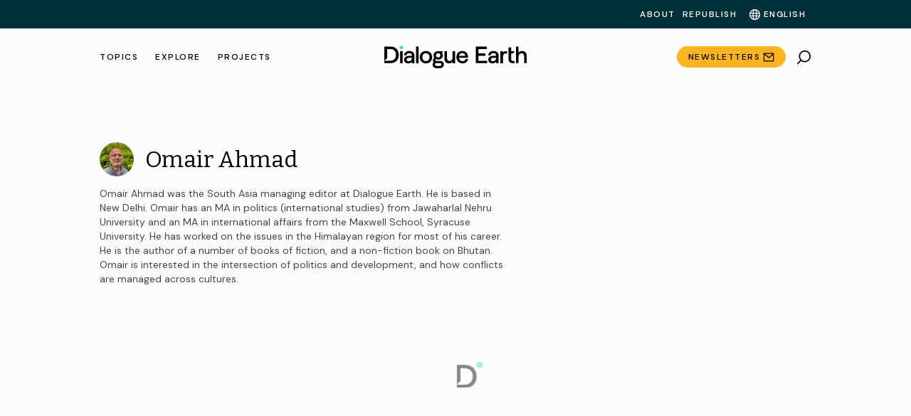

--- FILE ---
content_type: text/html; charset=UTF-8
request_url: https://dialogue.earth/en/author/omairahmad/
body_size: 97185
content:
<!doctype html>
<html lang="en">
<head>
    <meta charset="UTF-8">
    <meta name="viewport" content="width=device-width, initial-scale=1">
    <link rel="profile" href="https://gmpg.org/xfn/11">
    <link rel="preconnect" href="https://fonts.googleapis.com">
    <link rel="preconnect" href="https://fonts.gstatic.com" crossorigin>

    <script type="cf20d1628a3eee28f0cf8e68-text/javascript">
        var getLangCode = 'en';
    </script>
    <meta name='robots' content='index, follow, max-image-preview:large, max-snippet:-1, max-video-preview:-1' />
	<style>img:is([sizes="auto" i], [sizes^="auto," i]) { contain-intrinsic-size: 3000px 1500px }</style>
	
	<!-- This site is optimized with the Yoast SEO Premium plugin v26.0 (Yoast SEO v26.0) - https://yoast.com/wordpress/plugins/seo/ -->
	<title>Omair Ahmad, Author at Dialogue Earth</title>
	<link rel="canonical" href="https://dialogue.earth/en/author/omairahmad/" />
	<link rel="next" href="https://dialogue.earth/en/author/omairahmad/page/2/" />
	<meta property="og:locale" content="en_US" />
	<meta property="og:type" content="profile" />
	<meta property="og:title" content="Omair Ahmad" />
	<meta property="og:url" content="https://dialogue.earth/en/author/omairahmad/" />
	<meta property="og:site_name" content="Dialogue Earth" />
	<meta property="og:image" content="https://secure.gravatar.com/avatar/97ab03ce1e3f10e33feae7aeed5b20a2?s=500&d=mm&r=g" />
	<meta name="twitter:card" content="summary_large_image" />
	<script type="application/ld+json" class="yoast-schema-graph">{"@context":"https://schema.org","@graph":[{"@type":"ProfilePage","@id":"https://dialogue.earth/en/author/omairahmad/","url":"https://dialogue.earth/en/author/omairahmad/","name":"Omair Ahmad, Author at Dialogue Earth","isPartOf":{"@id":"https://dialogue.earth/en/#website"},"primaryImageOfPage":{"@id":"https://dialogue.earth/en/author/omairahmad/#primaryimage"},"image":{"@id":"https://dialogue.earth/en/author/omairahmad/#primaryimage"},"thumbnailUrl":"https://dialogue.earth/content/uploads/2025/02/helicopter-over-flood_Alamy_HCBPAY-2-1-e1739294802425.jpg","breadcrumb":{"@id":"https://dialogue.earth/en/author/omairahmad/#breadcrumb"},"inLanguage":"en","potentialAction":[{"@type":"ReadAction","target":["https://dialogue.earth/en/author/omairahmad/"]}]},{"@type":"ImageObject","inLanguage":"en","@id":"https://dialogue.earth/en/author/omairahmad/#primaryimage","url":"https://dialogue.earth/content/uploads/2025/02/helicopter-over-flood_Alamy_HCBPAY-2-1-e1739294802425.jpg","contentUrl":"https://dialogue.earth/content/uploads/2025/02/helicopter-over-flood_Alamy_HCBPAY-2-1-e1739294802425.jpg","width":1200,"height":764,"caption":"helicopter over flooded residences"},{"@type":"BreadcrumbList","@id":"https://dialogue.earth/en/author/omairahmad/#breadcrumb","itemListElement":[{"@type":"ListItem","position":1,"name":"Home","item":"https://dialogue.earth/en/"},{"@type":"ListItem","position":2,"name":"Archives for Omair Ahmad"}]},{"@type":"WebSite","@id":"https://dialogue.earth/en/#website","url":"https://dialogue.earth/en/","name":"Dialogue Earth","description":"Global climate and environment news","publisher":{"@id":"https://dialogue.earth/en/#organization"},"potentialAction":[{"@type":"SearchAction","target":{"@type":"EntryPoint","urlTemplate":"https://dialogue.earth/en/?s={search_term_string}"},"query-input":{"@type":"PropertyValueSpecification","valueRequired":true,"valueName":"search_term_string"}}],"inLanguage":"en"},{"@type":"Organization","@id":"https://dialogue.earth/en/#organization","name":"对话地球","url":"https://dialogue.earth/en/","logo":{"@type":"ImageObject","inLanguage":"en","@id":"https://dialogue.earth/en/#/schema/logo/image/","url":"https://dialogue.earth/content/uploads/2024/04/Dialogue-Earth-Symbol-Logo_Black-Text.png","contentUrl":"https://dialogue.earth/content/uploads/2024/04/Dialogue-Earth-Symbol-Logo_Black-Text.png","width":256,"height":256,"caption":"对话地球"},"image":{"@id":"https://dialogue.earth/en/#/schema/logo/image/"},"sameAs":["https://twitter.com/DialogueEarth_","","https://www.facebook.com/DialogueEarth.English","https://www.instagram.com/dialogue.earth/","https://www.linkedin.com/company/dialogueearth/"],"publishingPrinciples":"https://dialogue.earth/en/about/"}]}</script>
	<!-- / Yoast SEO Premium plugin. -->


<link rel='dns-prefetch' href='//static.addtoany.com' />
<link rel='dns-prefetch' href='//cdnjs.cloudflare.com' />
<link rel='dns-prefetch' href='//cdn.jsdelivr.net' />
<link rel='dns-prefetch' href='//cdn.plyr.io' />
<link rel='dns-prefetch' href='//unpkg.com' />
<link rel='dns-prefetch' href='//fonts.googleapis.com' />
<link rel="alternate" type="application/rss+xml" title="Dialogue Earth &raquo; Feed" href="https://dialogue.earth/en/feed/" />
<link rel="alternate" type="application/rss+xml" title="Dialogue Earth &raquo; Comments Feed" href="https://dialogue.earth/en/comments/feed/" />
<link rel="alternate" type="application/rss+xml" title="Dialogue Earth &raquo; Posts by Omair Ahmad Feed" href="https://dialogue.earth/en/author/omairahmad/feed/" />
<script type="cf20d1628a3eee28f0cf8e68-text/javascript">
/* <![CDATA[ */
window._wpemojiSettings = {"baseUrl":"https:\/\/s.w.org\/images\/core\/emoji\/16.0.1\/72x72\/","ext":".png","svgUrl":"https:\/\/s.w.org\/images\/core\/emoji\/16.0.1\/svg\/","svgExt":".svg","source":{"concatemoji":"https:\/\/dialogue.earth\/cms\/wp-includes\/js\/wp-emoji-release.min.js?ver=6.8.3"}};
/*! This file is auto-generated */
!function(s,n){var o,i,e;function c(e){try{var t={supportTests:e,timestamp:(new Date).valueOf()};sessionStorage.setItem(o,JSON.stringify(t))}catch(e){}}function p(e,t,n){e.clearRect(0,0,e.canvas.width,e.canvas.height),e.fillText(t,0,0);var t=new Uint32Array(e.getImageData(0,0,e.canvas.width,e.canvas.height).data),a=(e.clearRect(0,0,e.canvas.width,e.canvas.height),e.fillText(n,0,0),new Uint32Array(e.getImageData(0,0,e.canvas.width,e.canvas.height).data));return t.every(function(e,t){return e===a[t]})}function u(e,t){e.clearRect(0,0,e.canvas.width,e.canvas.height),e.fillText(t,0,0);for(var n=e.getImageData(16,16,1,1),a=0;a<n.data.length;a++)if(0!==n.data[a])return!1;return!0}function f(e,t,n,a){switch(t){case"flag":return n(e,"\ud83c\udff3\ufe0f\u200d\u26a7\ufe0f","\ud83c\udff3\ufe0f\u200b\u26a7\ufe0f")?!1:!n(e,"\ud83c\udde8\ud83c\uddf6","\ud83c\udde8\u200b\ud83c\uddf6")&&!n(e,"\ud83c\udff4\udb40\udc67\udb40\udc62\udb40\udc65\udb40\udc6e\udb40\udc67\udb40\udc7f","\ud83c\udff4\u200b\udb40\udc67\u200b\udb40\udc62\u200b\udb40\udc65\u200b\udb40\udc6e\u200b\udb40\udc67\u200b\udb40\udc7f");case"emoji":return!a(e,"\ud83e\udedf")}return!1}function g(e,t,n,a){var r="undefined"!=typeof WorkerGlobalScope&&self instanceof WorkerGlobalScope?new OffscreenCanvas(300,150):s.createElement("canvas"),o=r.getContext("2d",{willReadFrequently:!0}),i=(o.textBaseline="top",o.font="600 32px Arial",{});return e.forEach(function(e){i[e]=t(o,e,n,a)}),i}function t(e){var t=s.createElement("script");t.src=e,t.defer=!0,s.head.appendChild(t)}"undefined"!=typeof Promise&&(o="wpEmojiSettingsSupports",i=["flag","emoji"],n.supports={everything:!0,everythingExceptFlag:!0},e=new Promise(function(e){s.addEventListener("DOMContentLoaded",e,{once:!0})}),new Promise(function(t){var n=function(){try{var e=JSON.parse(sessionStorage.getItem(o));if("object"==typeof e&&"number"==typeof e.timestamp&&(new Date).valueOf()<e.timestamp+604800&&"object"==typeof e.supportTests)return e.supportTests}catch(e){}return null}();if(!n){if("undefined"!=typeof Worker&&"undefined"!=typeof OffscreenCanvas&&"undefined"!=typeof URL&&URL.createObjectURL&&"undefined"!=typeof Blob)try{var e="postMessage("+g.toString()+"("+[JSON.stringify(i),f.toString(),p.toString(),u.toString()].join(",")+"));",a=new Blob([e],{type:"text/javascript"}),r=new Worker(URL.createObjectURL(a),{name:"wpTestEmojiSupports"});return void(r.onmessage=function(e){c(n=e.data),r.terminate(),t(n)})}catch(e){}c(n=g(i,f,p,u))}t(n)}).then(function(e){for(var t in e)n.supports[t]=e[t],n.supports.everything=n.supports.everything&&n.supports[t],"flag"!==t&&(n.supports.everythingExceptFlag=n.supports.everythingExceptFlag&&n.supports[t]);n.supports.everythingExceptFlag=n.supports.everythingExceptFlag&&!n.supports.flag,n.DOMReady=!1,n.readyCallback=function(){n.DOMReady=!0}}).then(function(){return e}).then(function(){var e;n.supports.everything||(n.readyCallback(),(e=n.source||{}).concatemoji?t(e.concatemoji):e.wpemoji&&e.twemoji&&(t(e.twemoji),t(e.wpemoji)))}))}((window,document),window._wpemojiSettings);
/* ]]> */
</script>
<link rel='stylesheet' id='grassblade-css' href='https://dialogue.earth/content/plugins/grassblade/css/styles.css?ver=6.1.9' type='text/css' media='all' />
<link rel='stylesheet' id='grassblade-frontend-css' href='https://dialogue.earth/content/plugins/grassblade/css/frontend-styles.css?ver=6.1.9' type='text/css' media='all' />
<style id='wp-emoji-styles-inline-css' type='text/css'>

	img.wp-smiley, img.emoji {
		display: inline !important;
		border: none !important;
		box-shadow: none !important;
		height: 1em !important;
		width: 1em !important;
		margin: 0 0.07em !important;
		vertical-align: -0.1em !important;
		background: none !important;
		padding: 0 !important;
	}
</style>
<!--<link rel='stylesheet' id='wp-block-library-css' href='https://dialogue.earth/cms/wp-includes/css/dist/block-library/style.min.css?ver=6.8.3' type='text/css' media='all' />
--><style id='classic-theme-styles-inline-css' type='text/css'>
/*! This file is auto-generated */
.wp-block-button__link{color:#fff;background-color:#32373c;border-radius:9999px;box-shadow:none;text-decoration:none;padding:calc(.667em + 2px) calc(1.333em + 2px);font-size:1.125em}.wp-block-file__button{background:#32373c;color:#fff;text-decoration:none}
</style>
<!--<link rel='stylesheet' id='wp-components-css' href='https://dialogue.earth/cms/wp-includes/css/dist/components/style.min.css?ver=6.8.3' type='text/css' media='all' />
--><link rel='stylesheet' id='wp-preferences-css' href='https://dialogue.earth/cms/wp-includes/css/dist/preferences/style.min.css?ver=6.8.3' type='text/css' media='all' />
<!--<link rel='stylesheet' id='wp-block-editor-css' href='https://dialogue.earth/cms/wp-includes/css/dist/block-editor/style.min.css?ver=6.8.3' type='text/css' media='all' />
--><link rel='stylesheet' id='wp-reusable-blocks-css' href='https://dialogue.earth/cms/wp-includes/css/dist/reusable-blocks/style.min.css?ver=6.8.3' type='text/css' media='all' />
<link rel='stylesheet' id='wp-patterns-css' href='https://dialogue.earth/cms/wp-includes/css/dist/patterns/style.min.css?ver=6.8.3' type='text/css' media='all' />
<!--<link rel='stylesheet' id='wp-editor-css' href='https://dialogue.earth/cms/wp-includes/css/dist/editor/style.min.css?ver=6.8.3' type='text/css' media='all' />
--><link rel='stylesheet' id='cd-gutenberg-style-css-css' href='https://dialogue.earth/content/mu-plugins/china-dialogue-gutenberg-blocks/dist/blocks.style.build.css' type='text/css' media='all' />
<link rel='stylesheet' id='dialogue-earth-recommended-articles-style-css' href='https://dialogue.earth/content/mu-plugins/dialogue-earth-acf-gutenberg/blocks/recommended-articles/styles.css?ver=6.8.3' type='text/css' media='all' />
<style id='safe-svg-svg-icon-style-inline-css' type='text/css'>
.safe-svg-cover{text-align:center}.safe-svg-cover .safe-svg-inside{display:inline-block;max-width:100%}.safe-svg-cover svg{fill:currentColor;height:100%;max-height:100%;max-width:100%;width:100%}

</style>
<style id='global-styles-inline-css' type='text/css'>
:root{--wp--preset--aspect-ratio--square: 1;--wp--preset--aspect-ratio--4-3: 4/3;--wp--preset--aspect-ratio--3-4: 3/4;--wp--preset--aspect-ratio--3-2: 3/2;--wp--preset--aspect-ratio--2-3: 2/3;--wp--preset--aspect-ratio--16-9: 16/9;--wp--preset--aspect-ratio--9-16: 9/16;--wp--preset--color--black: #000000;--wp--preset--color--cyan-bluish-gray: #abb8c3;--wp--preset--color--white: #ffffff;--wp--preset--color--pale-pink: #f78da7;--wp--preset--color--vivid-red: #cf2e2e;--wp--preset--color--luminous-vivid-orange: #ff6900;--wp--preset--color--luminous-vivid-amber: #fcb900;--wp--preset--color--light-green-cyan: #7bdcb5;--wp--preset--color--vivid-green-cyan: #00d084;--wp--preset--color--pale-cyan-blue: #8ed1fc;--wp--preset--color--vivid-cyan-blue: #0693e3;--wp--preset--color--vivid-purple: #9b51e0;--wp--preset--gradient--vivid-cyan-blue-to-vivid-purple: linear-gradient(135deg,rgba(6,147,227,1) 0%,rgb(155,81,224) 100%);--wp--preset--gradient--light-green-cyan-to-vivid-green-cyan: linear-gradient(135deg,rgb(122,220,180) 0%,rgb(0,208,130) 100%);--wp--preset--gradient--luminous-vivid-amber-to-luminous-vivid-orange: linear-gradient(135deg,rgba(252,185,0,1) 0%,rgba(255,105,0,1) 100%);--wp--preset--gradient--luminous-vivid-orange-to-vivid-red: linear-gradient(135deg,rgba(255,105,0,1) 0%,rgb(207,46,46) 100%);--wp--preset--gradient--very-light-gray-to-cyan-bluish-gray: linear-gradient(135deg,rgb(238,238,238) 0%,rgb(169,184,195) 100%);--wp--preset--gradient--cool-to-warm-spectrum: linear-gradient(135deg,rgb(74,234,220) 0%,rgb(151,120,209) 20%,rgb(207,42,186) 40%,rgb(238,44,130) 60%,rgb(251,105,98) 80%,rgb(254,248,76) 100%);--wp--preset--gradient--blush-light-purple: linear-gradient(135deg,rgb(255,206,236) 0%,rgb(152,150,240) 100%);--wp--preset--gradient--blush-bordeaux: linear-gradient(135deg,rgb(254,205,165) 0%,rgb(254,45,45) 50%,rgb(107,0,62) 100%);--wp--preset--gradient--luminous-dusk: linear-gradient(135deg,rgb(255,203,112) 0%,rgb(199,81,192) 50%,rgb(65,88,208) 100%);--wp--preset--gradient--pale-ocean: linear-gradient(135deg,rgb(255,245,203) 0%,rgb(182,227,212) 50%,rgb(51,167,181) 100%);--wp--preset--gradient--electric-grass: linear-gradient(135deg,rgb(202,248,128) 0%,rgb(113,206,126) 100%);--wp--preset--gradient--midnight: linear-gradient(135deg,rgb(2,3,129) 0%,rgb(40,116,252) 100%);--wp--preset--font-size--small: 13px;--wp--preset--font-size--medium: 20px;--wp--preset--font-size--large: 36px;--wp--preset--font-size--x-large: 42px;--wp--preset--spacing--20: 0.44rem;--wp--preset--spacing--30: 0.67rem;--wp--preset--spacing--40: 1rem;--wp--preset--spacing--50: 1.5rem;--wp--preset--spacing--60: 2.25rem;--wp--preset--spacing--70: 3.38rem;--wp--preset--spacing--80: 5.06rem;--wp--preset--shadow--natural: 6px 6px 9px rgba(0, 0, 0, 0.2);--wp--preset--shadow--deep: 12px 12px 50px rgba(0, 0, 0, 0.4);--wp--preset--shadow--sharp: 6px 6px 0px rgba(0, 0, 0, 0.2);--wp--preset--shadow--outlined: 6px 6px 0px -3px rgba(255, 255, 255, 1), 6px 6px rgba(0, 0, 0, 1);--wp--preset--shadow--crisp: 6px 6px 0px rgba(0, 0, 0, 1);}:where(.is-layout-flex){gap: 0.5em;}:where(.is-layout-grid){gap: 0.5em;}body .is-layout-flex{display: flex;}.is-layout-flex{flex-wrap: wrap;align-items: center;}.is-layout-flex > :is(*, div){margin: 0;}body .is-layout-grid{display: grid;}.is-layout-grid > :is(*, div){margin: 0;}:where(.wp-block-columns.is-layout-flex){gap: 2em;}:where(.wp-block-columns.is-layout-grid){gap: 2em;}:where(.wp-block-post-template.is-layout-flex){gap: 1.25em;}:where(.wp-block-post-template.is-layout-grid){gap: 1.25em;}.has-black-color{color: var(--wp--preset--color--black) !important;}.has-cyan-bluish-gray-color{color: var(--wp--preset--color--cyan-bluish-gray) !important;}.has-white-color{color: var(--wp--preset--color--white) !important;}.has-pale-pink-color{color: var(--wp--preset--color--pale-pink) !important;}.has-vivid-red-color{color: var(--wp--preset--color--vivid-red) !important;}.has-luminous-vivid-orange-color{color: var(--wp--preset--color--luminous-vivid-orange) !important;}.has-luminous-vivid-amber-color{color: var(--wp--preset--color--luminous-vivid-amber) !important;}.has-light-green-cyan-color{color: var(--wp--preset--color--light-green-cyan) !important;}.has-vivid-green-cyan-color{color: var(--wp--preset--color--vivid-green-cyan) !important;}.has-pale-cyan-blue-color{color: var(--wp--preset--color--pale-cyan-blue) !important;}.has-vivid-cyan-blue-color{color: var(--wp--preset--color--vivid-cyan-blue) !important;}.has-vivid-purple-color{color: var(--wp--preset--color--vivid-purple) !important;}.has-black-background-color{background-color: var(--wp--preset--color--black) !important;}.has-cyan-bluish-gray-background-color{background-color: var(--wp--preset--color--cyan-bluish-gray) !important;}.has-white-background-color{background-color: var(--wp--preset--color--white) !important;}.has-pale-pink-background-color{background-color: var(--wp--preset--color--pale-pink) !important;}.has-vivid-red-background-color{background-color: var(--wp--preset--color--vivid-red) !important;}.has-luminous-vivid-orange-background-color{background-color: var(--wp--preset--color--luminous-vivid-orange) !important;}.has-luminous-vivid-amber-background-color{background-color: var(--wp--preset--color--luminous-vivid-amber) !important;}.has-light-green-cyan-background-color{background-color: var(--wp--preset--color--light-green-cyan) !important;}.has-vivid-green-cyan-background-color{background-color: var(--wp--preset--color--vivid-green-cyan) !important;}.has-pale-cyan-blue-background-color{background-color: var(--wp--preset--color--pale-cyan-blue) !important;}.has-vivid-cyan-blue-background-color{background-color: var(--wp--preset--color--vivid-cyan-blue) !important;}.has-vivid-purple-background-color{background-color: var(--wp--preset--color--vivid-purple) !important;}.has-black-border-color{border-color: var(--wp--preset--color--black) !important;}.has-cyan-bluish-gray-border-color{border-color: var(--wp--preset--color--cyan-bluish-gray) !important;}.has-white-border-color{border-color: var(--wp--preset--color--white) !important;}.has-pale-pink-border-color{border-color: var(--wp--preset--color--pale-pink) !important;}.has-vivid-red-border-color{border-color: var(--wp--preset--color--vivid-red) !important;}.has-luminous-vivid-orange-border-color{border-color: var(--wp--preset--color--luminous-vivid-orange) !important;}.has-luminous-vivid-amber-border-color{border-color: var(--wp--preset--color--luminous-vivid-amber) !important;}.has-light-green-cyan-border-color{border-color: var(--wp--preset--color--light-green-cyan) !important;}.has-vivid-green-cyan-border-color{border-color: var(--wp--preset--color--vivid-green-cyan) !important;}.has-pale-cyan-blue-border-color{border-color: var(--wp--preset--color--pale-cyan-blue) !important;}.has-vivid-cyan-blue-border-color{border-color: var(--wp--preset--color--vivid-cyan-blue) !important;}.has-vivid-purple-border-color{border-color: var(--wp--preset--color--vivid-purple) !important;}.has-vivid-cyan-blue-to-vivid-purple-gradient-background{background: var(--wp--preset--gradient--vivid-cyan-blue-to-vivid-purple) !important;}.has-light-green-cyan-to-vivid-green-cyan-gradient-background{background: var(--wp--preset--gradient--light-green-cyan-to-vivid-green-cyan) !important;}.has-luminous-vivid-amber-to-luminous-vivid-orange-gradient-background{background: var(--wp--preset--gradient--luminous-vivid-amber-to-luminous-vivid-orange) !important;}.has-luminous-vivid-orange-to-vivid-red-gradient-background{background: var(--wp--preset--gradient--luminous-vivid-orange-to-vivid-red) !important;}.has-very-light-gray-to-cyan-bluish-gray-gradient-background{background: var(--wp--preset--gradient--very-light-gray-to-cyan-bluish-gray) !important;}.has-cool-to-warm-spectrum-gradient-background{background: var(--wp--preset--gradient--cool-to-warm-spectrum) !important;}.has-blush-light-purple-gradient-background{background: var(--wp--preset--gradient--blush-light-purple) !important;}.has-blush-bordeaux-gradient-background{background: var(--wp--preset--gradient--blush-bordeaux) !important;}.has-luminous-dusk-gradient-background{background: var(--wp--preset--gradient--luminous-dusk) !important;}.has-pale-ocean-gradient-background{background: var(--wp--preset--gradient--pale-ocean) !important;}.has-electric-grass-gradient-background{background: var(--wp--preset--gradient--electric-grass) !important;}.has-midnight-gradient-background{background: var(--wp--preset--gradient--midnight) !important;}.has-small-font-size{font-size: var(--wp--preset--font-size--small) !important;}.has-medium-font-size{font-size: var(--wp--preset--font-size--medium) !important;}.has-large-font-size{font-size: var(--wp--preset--font-size--large) !important;}.has-x-large-font-size{font-size: var(--wp--preset--font-size--x-large) !important;}
:where(.wp-block-post-template.is-layout-flex){gap: 1.25em;}:where(.wp-block-post-template.is-layout-grid){gap: 1.25em;}
:where(.wp-block-columns.is-layout-flex){gap: 2em;}:where(.wp-block-columns.is-layout-grid){gap: 2em;}
:root :where(.wp-block-pullquote){font-size: 1.5em;line-height: 1.6;}
</style>
<link rel='stylesheet' id='dialogue-earth-acf-gutenberg-css' href='https://dialogue.earth/content/mu-plugins/dialogue-earth-acf-gutenberg/public/css/dialogue-earth-acf-gutenberg-public.css?ver=1.0.0' type='text/css' media='all' />
<link rel='stylesheet' id='cluevo-templates-style-css' href='https://dialogue.earth/content/plugins/cluevo-lms/styles/templates.css?ver=1.13.3' type='text/css' media='all' />
<link rel='stylesheet' id='fontawesome5-css' href='https://dialogue.earth/content/plugins/cluevo-lms/styles/fontawesome5_all.css' type='text/css' media='all' />
<link rel='stylesheet' id='dashicons-css' href='https://dialogue.earth/cms/wp-includes/css/dashicons.min.css?ver=6.8.3' type='text/css' media='all' />
<!--<link rel='stylesheet' id='wpml-legacy-horizontal-list-0-css' href='https://dialogue.earth/content/plugins/sitepress-multilingual-cms/templates/language-switchers/legacy-list-horizontal/style.min.css?ver=1' type='text/css' media='all' />
--><!--<link rel='stylesheet' id='wpml-legacy-post-translations-0-css' href='https://dialogue.earth/content/plugins/sitepress-multilingual-cms/templates/language-switchers/legacy-post-translations/style.min.css?ver=1' type='text/css' media='all' />
--><!--<link rel='stylesheet' id='wpml-menu-item-0-css' href='https://dialogue.earth/content/plugins/sitepress-multilingual-cms/templates/language-switchers/menu-item/style.min.css?ver=1' type='text/css' media='all' />
--><link rel='stylesheet' id='dc-legacy-css-css' defer href='https://dialogue.earth/content/themes/dialogue-earth-theme/dist/css/dc-legacy.min.css?ver=2.0.22' type='text/css' media='all' />
<link rel='stylesheet' id='theme_styles-css' href='https://dialogue.earth/content/themes/dialogue-earth-theme/dist/css/theme.css?ver=2.0.22' type='text/css' media='all' />
<style id="google_fonts-css" media="all">/* cyrillic-ext */
@font-face {
  font-family: 'Bitter';
  font-style: normal;
  font-weight: 100 900;
  font-display: swap;
  src: url(/fonts.gstatic.com/s/bitter/v40/rax8HiqOu8IVPmn7coxpLjpSm3LZ.woff2) format('woff2');
  unicode-range: U+0460-052F, U+1C80-1C8A, U+20B4, U+2DE0-2DFF, U+A640-A69F, U+FE2E-FE2F;
}
/* cyrillic */
@font-face {
  font-family: 'Bitter';
  font-style: normal;
  font-weight: 100 900;
  font-display: swap;
  src: url(/fonts.gstatic.com/s/bitter/v40/rax8HiqOu8IVPmn7e4xpLjpSm3LZ.woff2) format('woff2');
  unicode-range: U+0301, U+0400-045F, U+0490-0491, U+04B0-04B1, U+2116;
}
/* vietnamese */
@font-face {
  font-family: 'Bitter';
  font-style: normal;
  font-weight: 100 900;
  font-display: swap;
  src: url(/fonts.gstatic.com/s/bitter/v40/rax8HiqOu8IVPmn7cIxpLjpSm3LZ.woff2) format('woff2');
  unicode-range: U+0102-0103, U+0110-0111, U+0128-0129, U+0168-0169, U+01A0-01A1, U+01AF-01B0, U+0300-0301, U+0303-0304, U+0308-0309, U+0323, U+0329, U+1EA0-1EF9, U+20AB;
}
/* latin-ext */
@font-face {
  font-family: 'Bitter';
  font-style: normal;
  font-weight: 100 900;
  font-display: swap;
  src: url(/fonts.gstatic.com/s/bitter/v40/rax8HiqOu8IVPmn7cYxpLjpSm3LZ.woff2) format('woff2');
  unicode-range: U+0100-02BA, U+02BD-02C5, U+02C7-02CC, U+02CE-02D7, U+02DD-02FF, U+0304, U+0308, U+0329, U+1D00-1DBF, U+1E00-1E9F, U+1EF2-1EFF, U+2020, U+20A0-20AB, U+20AD-20C0, U+2113, U+2C60-2C7F, U+A720-A7FF;
}
/* latin */
@font-face {
  font-family: 'Bitter';
  font-style: normal;
  font-weight: 100 900;
  font-display: swap;
  src: url(/fonts.gstatic.com/s/bitter/v40/rax8HiqOu8IVPmn7f4xpLjpSmw.woff2) format('woff2');
  unicode-range: U+0000-00FF, U+0131, U+0152-0153, U+02BB-02BC, U+02C6, U+02DA, U+02DC, U+0304, U+0308, U+0329, U+2000-206F, U+20AC, U+2122, U+2191, U+2193, U+2212, U+2215, U+FEFF, U+FFFD;
}
/* latin-ext */
@font-face {
  font-family: 'DM Sans';
  font-style: normal;
  font-weight: 100 1000;
  font-display: swap;
  src: url(/fonts.gstatic.com/s/dmsans/v17/rP2Hp2ywxg089UriCZ2IHTWEBlwu8Q.woff2) format('woff2');
  unicode-range: U+0100-02BA, U+02BD-02C5, U+02C7-02CC, U+02CE-02D7, U+02DD-02FF, U+0304, U+0308, U+0329, U+1D00-1DBF, U+1E00-1E9F, U+1EF2-1EFF, U+2020, U+20A0-20AB, U+20AD-20C0, U+2113, U+2C60-2C7F, U+A720-A7FF;
}
/* latin */
@font-face {
  font-family: 'DM Sans';
  font-style: normal;
  font-weight: 100 1000;
  font-display: swap;
  src: url(/fonts.gstatic.com/s/dmsans/v17/rP2Hp2ywxg089UriCZOIHTWEBlw.woff2) format('woff2');
  unicode-range: U+0000-00FF, U+0131, U+0152-0153, U+02BB-02BC, U+02C6, U+02DA, U+02DC, U+0304, U+0308, U+0329, U+2000-206F, U+20AC, U+2122, U+2191, U+2193, U+2212, U+2215, U+FEFF, U+FFFD;
}
/* arabic */
@font-face {
  font-family: 'Noto Naskh Arabic';
  font-style: normal;
  font-weight: 400 700;
  font-display: swap;
  src: url(/fonts.gstatic.com/s/notonaskharabic/v43/RrQKbpV-9Dd1b1OAGA6M9PkyDuVBeN2DHV2mLXgzTrc.woff2) format('woff2');
  unicode-range: U+0600-06FF, U+0750-077F, U+0870-088E, U+0890-0891, U+0897-08E1, U+08E3-08FF, U+200C-200E, U+2010-2011, U+204F, U+2E41, U+FB50-FDFF, U+FE70-FE74, U+FE76-FEFC, U+102E0-102FB, U+10E60-10E7E, U+10EC2-10EC4, U+10EFC-10EFF, U+1EE00-1EE03, U+1EE05-1EE1F, U+1EE21-1EE22, U+1EE24, U+1EE27, U+1EE29-1EE32, U+1EE34-1EE37, U+1EE39, U+1EE3B, U+1EE42, U+1EE47, U+1EE49, U+1EE4B, U+1EE4D-1EE4F, U+1EE51-1EE52, U+1EE54, U+1EE57, U+1EE59, U+1EE5B, U+1EE5D, U+1EE5F, U+1EE61-1EE62, U+1EE64, U+1EE67-1EE6A, U+1EE6C-1EE72, U+1EE74-1EE77, U+1EE79-1EE7C, U+1EE7E, U+1EE80-1EE89, U+1EE8B-1EE9B, U+1EEA1-1EEA3, U+1EEA5-1EEA9, U+1EEAB-1EEBB, U+1EEF0-1EEF1;
}
/* math */
@font-face {
  font-family: 'Noto Naskh Arabic';
  font-style: normal;
  font-weight: 400 700;
  font-display: swap;
  src: url(/fonts.gstatic.com/s/notonaskharabic/v43/RrQKbpV-9Dd1b1OAGA6M9PkyDuVBeN36HV2mLXgzTrc.woff2) format('woff2');
  unicode-range: U+0302-0303, U+0305, U+0307-0308, U+0310, U+0312, U+0315, U+031A, U+0326-0327, U+032C, U+032F-0330, U+0332-0333, U+0338, U+033A, U+0346, U+034D, U+0391-03A1, U+03A3-03A9, U+03B1-03C9, U+03D1, U+03D5-03D6, U+03F0-03F1, U+03F4-03F5, U+2016-2017, U+2034-2038, U+203C, U+2040, U+2043, U+2047, U+2050, U+2057, U+205F, U+2070-2071, U+2074-208E, U+2090-209C, U+20D0-20DC, U+20E1, U+20E5-20EF, U+2100-2112, U+2114-2115, U+2117-2121, U+2123-214F, U+2190, U+2192, U+2194-21AE, U+21B0-21E5, U+21F1-21F2, U+21F4-2211, U+2213-2214, U+2216-22FF, U+2308-230B, U+2310, U+2319, U+231C-2321, U+2336-237A, U+237C, U+2395, U+239B-23B7, U+23D0, U+23DC-23E1, U+2474-2475, U+25AF, U+25B3, U+25B7, U+25BD, U+25C1, U+25CA, U+25CC, U+25FB, U+266D-266F, U+27C0-27FF, U+2900-2AFF, U+2B0E-2B11, U+2B30-2B4C, U+2BFE, U+3030, U+FF5B, U+FF5D, U+1D400-1D7FF, U+1EE00-1EEFF;
}
/* symbols */
@font-face {
  font-family: 'Noto Naskh Arabic';
  font-style: normal;
  font-weight: 400 700;
  font-display: swap;
  src: url(/fonts.gstatic.com/s/notonaskharabic/v43/RrQKbpV-9Dd1b1OAGA6M9PkyDuVBeN3oHV2mLXgzTrc.woff2) format('woff2');
  unicode-range: U+0001-000C, U+000E-001F, U+007F-009F, U+20DD-20E0, U+20E2-20E4, U+2150-218F, U+2190, U+2192, U+2194-2199, U+21AF, U+21E6-21F0, U+21F3, U+2218-2219, U+2299, U+22C4-22C6, U+2300-243F, U+2440-244A, U+2460-24FF, U+25A0-27BF, U+2800-28FF, U+2921-2922, U+2981, U+29BF, U+29EB, U+2B00-2BFF, U+4DC0-4DFF, U+FFF9-FFFB, U+10140-1018E, U+10190-1019C, U+101A0, U+101D0-101FD, U+102E0-102FB, U+10E60-10E7E, U+1D2C0-1D2D3, U+1D2E0-1D37F, U+1F000-1F0FF, U+1F100-1F1AD, U+1F1E6-1F1FF, U+1F30D-1F30F, U+1F315, U+1F31C, U+1F31E, U+1F320-1F32C, U+1F336, U+1F378, U+1F37D, U+1F382, U+1F393-1F39F, U+1F3A7-1F3A8, U+1F3AC-1F3AF, U+1F3C2, U+1F3C4-1F3C6, U+1F3CA-1F3CE, U+1F3D4-1F3E0, U+1F3ED, U+1F3F1-1F3F3, U+1F3F5-1F3F7, U+1F408, U+1F415, U+1F41F, U+1F426, U+1F43F, U+1F441-1F442, U+1F444, U+1F446-1F449, U+1F44C-1F44E, U+1F453, U+1F46A, U+1F47D, U+1F4A3, U+1F4B0, U+1F4B3, U+1F4B9, U+1F4BB, U+1F4BF, U+1F4C8-1F4CB, U+1F4D6, U+1F4DA, U+1F4DF, U+1F4E3-1F4E6, U+1F4EA-1F4ED, U+1F4F7, U+1F4F9-1F4FB, U+1F4FD-1F4FE, U+1F503, U+1F507-1F50B, U+1F50D, U+1F512-1F513, U+1F53E-1F54A, U+1F54F-1F5FA, U+1F610, U+1F650-1F67F, U+1F687, U+1F68D, U+1F691, U+1F694, U+1F698, U+1F6AD, U+1F6B2, U+1F6B9-1F6BA, U+1F6BC, U+1F6C6-1F6CF, U+1F6D3-1F6D7, U+1F6E0-1F6EA, U+1F6F0-1F6F3, U+1F6F7-1F6FC, U+1F700-1F7FF, U+1F800-1F80B, U+1F810-1F847, U+1F850-1F859, U+1F860-1F887, U+1F890-1F8AD, U+1F8B0-1F8BB, U+1F8C0-1F8C1, U+1F900-1F90B, U+1F93B, U+1F946, U+1F984, U+1F996, U+1F9E9, U+1FA00-1FA6F, U+1FA70-1FA7C, U+1FA80-1FA89, U+1FA8F-1FAC6, U+1FACE-1FADC, U+1FADF-1FAE9, U+1FAF0-1FAF8, U+1FB00-1FBFF;
}
/* latin-ext */
@font-face {
  font-family: 'Noto Naskh Arabic';
  font-style: normal;
  font-weight: 400 700;
  font-display: swap;
  src: url(/fonts.gstatic.com/s/notonaskharabic/v43/RrQKbpV-9Dd1b1OAGA6M9PkyDuVBeN2IHV2mLXgzTrc.woff2) format('woff2');
  unicode-range: U+0100-02BA, U+02BD-02C5, U+02C7-02CC, U+02CE-02D7, U+02DD-02FF, U+0304, U+0308, U+0329, U+1D00-1DBF, U+1E00-1E9F, U+1EF2-1EFF, U+2020, U+20A0-20AB, U+20AD-20C0, U+2113, U+2C60-2C7F, U+A720-A7FF;
}
/* latin */
@font-face {
  font-family: 'Noto Naskh Arabic';
  font-style: normal;
  font-weight: 400 700;
  font-display: swap;
  src: url(/fonts.gstatic.com/s/notonaskharabic/v43/RrQKbpV-9Dd1b1OAGA6M9PkyDuVBeN2GHV2mLXgz.woff2) format('woff2');
  unicode-range: U+0000-00FF, U+0131, U+0152-0153, U+02BB-02BC, U+02C6, U+02DA, U+02DC, U+0304, U+0308, U+0329, U+2000-206F, U+20AC, U+2122, U+2191, U+2193, U+2212, U+2215, U+FEFF, U+FFFD;
}
/* cyrillic-ext */
@font-face {
  font-family: 'Noto Sans';
  font-style: normal;
  font-weight: 100 900;
  font-stretch: 100%;
  font-display: swap;
  src: url(/fonts.gstatic.com/s/notosans/v42/o-0bIpQlx3QUlC5A4PNB6Ryti20_6n1iPHjc5aPdu3mhPy1Fig.woff2) format('woff2');
  unicode-range: U+0460-052F, U+1C80-1C8A, U+20B4, U+2DE0-2DFF, U+A640-A69F, U+FE2E-FE2F;
}
/* cyrillic */
@font-face {
  font-family: 'Noto Sans';
  font-style: normal;
  font-weight: 100 900;
  font-stretch: 100%;
  font-display: swap;
  src: url(/fonts.gstatic.com/s/notosans/v42/o-0bIpQlx3QUlC5A4PNB6Ryti20_6n1iPHjc5ardu3mhPy1Fig.woff2) format('woff2');
  unicode-range: U+0301, U+0400-045F, U+0490-0491, U+04B0-04B1, U+2116;
}
/* devanagari */
@font-face {
  font-family: 'Noto Sans';
  font-style: normal;
  font-weight: 100 900;
  font-stretch: 100%;
  font-display: swap;
  src: url(/fonts.gstatic.com/s/notosans/v42/o-0bIpQlx3QUlC5A4PNB6Ryti20_6n1iPHjc5a_du3mhPy1Fig.woff2) format('woff2');
  unicode-range: U+0900-097F, U+1CD0-1CF9, U+200C-200D, U+20A8, U+20B9, U+20F0, U+25CC, U+A830-A839, U+A8E0-A8FF, U+11B00-11B09;
}
/* greek-ext */
@font-face {
  font-family: 'Noto Sans';
  font-style: normal;
  font-weight: 100 900;
  font-stretch: 100%;
  font-display: swap;
  src: url(/fonts.gstatic.com/s/notosans/v42/o-0bIpQlx3QUlC5A4PNB6Ryti20_6n1iPHjc5aLdu3mhPy1Fig.woff2) format('woff2');
  unicode-range: U+1F00-1FFF;
}
/* greek */
@font-face {
  font-family: 'Noto Sans';
  font-style: normal;
  font-weight: 100 900;
  font-stretch: 100%;
  font-display: swap;
  src: url(/fonts.gstatic.com/s/notosans/v42/o-0bIpQlx3QUlC5A4PNB6Ryti20_6n1iPHjc5a3du3mhPy1Fig.woff2) format('woff2');
  unicode-range: U+0370-0377, U+037A-037F, U+0384-038A, U+038C, U+038E-03A1, U+03A3-03FF;
}
/* vietnamese */
@font-face {
  font-family: 'Noto Sans';
  font-style: normal;
  font-weight: 100 900;
  font-stretch: 100%;
  font-display: swap;
  src: url(/fonts.gstatic.com/s/notosans/v42/o-0bIpQlx3QUlC5A4PNB6Ryti20_6n1iPHjc5aHdu3mhPy1Fig.woff2) format('woff2');
  unicode-range: U+0102-0103, U+0110-0111, U+0128-0129, U+0168-0169, U+01A0-01A1, U+01AF-01B0, U+0300-0301, U+0303-0304, U+0308-0309, U+0323, U+0329, U+1EA0-1EF9, U+20AB;
}
/* latin-ext */
@font-face {
  font-family: 'Noto Sans';
  font-style: normal;
  font-weight: 100 900;
  font-stretch: 100%;
  font-display: swap;
  src: url(/fonts.gstatic.com/s/notosans/v42/o-0bIpQlx3QUlC5A4PNB6Ryti20_6n1iPHjc5aDdu3mhPy1Fig.woff2) format('woff2');
  unicode-range: U+0100-02BA, U+02BD-02C5, U+02C7-02CC, U+02CE-02D7, U+02DD-02FF, U+0304, U+0308, U+0329, U+1D00-1DBF, U+1E00-1E9F, U+1EF2-1EFF, U+2020, U+20A0-20AB, U+20AD-20C0, U+2113, U+2C60-2C7F, U+A720-A7FF;
}
/* latin */
@font-face {
  font-family: 'Noto Sans';
  font-style: normal;
  font-weight: 100 900;
  font-stretch: 100%;
  font-display: swap;
  src: url(/fonts.gstatic.com/s/notosans/v42/o-0bIpQlx3QUlC5A4PNB6Ryti20_6n1iPHjc5a7du3mhPy0.woff2) format('woff2');
  unicode-range: U+0000-00FF, U+0131, U+0152-0153, U+02BB-02BC, U+02C6, U+02DA, U+02DC, U+0304, U+0308, U+0329, U+2000-206F, U+20AC, U+2122, U+2191, U+2193, U+2212, U+2215, U+FEFF, U+FFFD;
}
/* bengali */
@font-face {
  font-family: 'Noto Sans Bengali';
  font-style: normal;
  font-weight: 100 900;
  font-stretch: 100%;
  font-display: swap;
  src: url(/fonts.gstatic.com/s/notosansbengali/v32/Cn-fJsCGWQxOjaGwMQ6fIiMywrNJIky6nvd8BjzVMvJx2mc4I3mYrtU3_I-n.woff2) format('woff2');
  unicode-range: U+0951-0952, U+0964-0965, U+0980-09FE, U+1CD0, U+1CD2, U+1CD5-1CD6, U+1CD8, U+1CE1, U+1CEA, U+1CED, U+1CF2, U+1CF5-1CF7, U+200C-200D, U+20B9, U+25CC, U+A8F1;
}
/* latin-ext */
@font-face {
  font-family: 'Noto Sans Bengali';
  font-style: normal;
  font-weight: 100 900;
  font-stretch: 100%;
  font-display: swap;
  src: url(/fonts.gstatic.com/s/notosansbengali/v32/Cn-fJsCGWQxOjaGwMQ6fIiMywrNJIky6nvd8BjzVMvJx2mc4P3mYrtU3_I-n.woff2) format('woff2');
  unicode-range: U+0100-02BA, U+02BD-02C5, U+02C7-02CC, U+02CE-02D7, U+02DD-02FF, U+0304, U+0308, U+0329, U+1D00-1DBF, U+1E00-1E9F, U+1EF2-1EFF, U+2020, U+20A0-20AB, U+20AD-20C0, U+2113, U+2C60-2C7F, U+A720-A7FF;
}
/* latin */
@font-face {
  font-family: 'Noto Sans Bengali';
  font-style: normal;
  font-weight: 100 900;
  font-stretch: 100%;
  font-display: swap;
  src: url(/fonts.gstatic.com/s/notosansbengali/v32/Cn-fJsCGWQxOjaGwMQ6fIiMywrNJIky6nvd8BjzVMvJx2mc4MXmYrtU3_A.woff2) format('woff2');
  unicode-range: U+0000-00FF, U+0131, U+0152-0153, U+02BB-02BC, U+02C6, U+02DA, U+02DC, U+0304, U+0308, U+0329, U+2000-206F, U+20AC, U+2122, U+2191, U+2193, U+2212, U+2215, U+FEFF, U+FFFD;
}
/* devanagari */
@font-face {
  font-family: 'Noto Sans Devanagari';
  font-style: normal;
  font-weight: 100 900;
  font-stretch: 100%;
  font-display: swap;
  src: url(/fonts.gstatic.com/s/notosansdevanagari/v30/TuG7UUFzXI5FBtUq5a8bjKYTZjtRU6Sgv3NaV_SNmI0b8QQCQmHN5TV_5Kl4-GIB.woff2) format('woff2');
  unicode-range: U+0900-097F, U+1CD0-1CF9, U+200C-200D, U+20A8, U+20B9, U+20F0, U+25CC, U+A830-A839, U+A8E0-A8FF, U+11B00-11B09;
}
/* latin-ext */
@font-face {
  font-family: 'Noto Sans Devanagari';
  font-style: normal;
  font-weight: 100 900;
  font-stretch: 100%;
  font-display: swap;
  src: url(/fonts.gstatic.com/s/notosansdevanagari/v30/TuG7UUFzXI5FBtUq5a8bjKYTZjtRU6Sgv3NaV_SNmI0b8QQCQmHN6jV_5Kl4-GIB.woff2) format('woff2');
  unicode-range: U+0100-02BA, U+02BD-02C5, U+02C7-02CC, U+02CE-02D7, U+02DD-02FF, U+0304, U+0308, U+0329, U+1D00-1DBF, U+1E00-1E9F, U+1EF2-1EFF, U+2020, U+20A0-20AB, U+20AD-20C0, U+2113, U+2C60-2C7F, U+A720-A7FF;
}
/* latin */
@font-face {
  font-family: 'Noto Sans Devanagari';
  font-style: normal;
  font-weight: 100 900;
  font-stretch: 100%;
  font-display: swap;
  src: url(/fonts.gstatic.com/s/notosansdevanagari/v30/TuG7UUFzXI5FBtUq5a8bjKYTZjtRU6Sgv3NaV_SNmI0b8QQCQmHN5DV_5Kl4-A.woff2) format('woff2');
  unicode-range: U+0000-00FF, U+0131, U+0152-0153, U+02BB-02BC, U+02C6, U+02DA, U+02DC, U+0304, U+0308, U+0329, U+2000-206F, U+20AC, U+2122, U+2191, U+2193, U+2212, U+2215, U+FEFF, U+FFFD;
}
@font-face {
  font-family: 'Noto Sans SC';
  font-style: normal;
  font-weight: 100 900;
  font-display: swap;
  src: url(/fonts.gstatic.com/s/notosanssc/v40/k3kXo84MPvpLmixcA63oeALhLIiP-Q-87KaAaH7rzeAODp22mF0qmF4CSjmPC6A0Rg5g1igg1w.4.woff2) format('woff2');
  unicode-range: U+1f1e9-1f1f5, U+1f1f7-1f1ff, U+1f21a, U+1f232, U+1f234-1f237, U+1f250-1f251, U+1f300, U+1f302-1f308, U+1f30a-1f311, U+1f315, U+1f319-1f320, U+1f324, U+1f327, U+1f32a, U+1f32c-1f32d, U+1f330-1f357, U+1f359-1f37e;
}
@font-face {
  font-family: 'Noto Sans SC';
  font-style: normal;
  font-weight: 100 900;
  font-display: swap;
  src: url(/fonts.gstatic.com/s/notosanssc/v40/k3kXo84MPvpLmixcA63oeALhLIiP-Q-87KaAaH7rzeAODp22mF0qmF4CSjmPC6A0Rg5g1igg1w.5.woff2) format('woff2');
  unicode-range: U+fee3, U+fef3, U+ff03-ff04, U+ff07, U+ff0a, U+ff17-ff19, U+ff1c-ff1d, U+ff20-ff3a, U+ff3c, U+ff3e-ff5b, U+ff5d, U+ff61-ff65, U+ff67-ff6a, U+ff6c, U+ff6f-ff78, U+ff7a-ff7d, U+ff80-ff84, U+ff86, U+ff89-ff8e, U+ff92, U+ff97-ff9b, U+ff9d-ff9f, U+ffe0-ffe4, U+ffe6, U+ffe9, U+ffeb, U+ffed, U+fffc, U+1f004, U+1f170-1f171, U+1f192-1f195, U+1f198-1f19a, U+1f1e6-1f1e8;
}
@font-face {
  font-family: 'Noto Sans SC';
  font-style: normal;
  font-weight: 100 900;
  font-display: swap;
  src: url(/fonts.gstatic.com/s/notosanssc/v40/k3kXo84MPvpLmixcA63oeALhLIiP-Q-87KaAaH7rzeAODp22mF0qmF4CSjmPC6A0Rg5g1igg1w.6.woff2) format('woff2');
  unicode-range: U+f0a7, U+f0b2, U+f0b7, U+f0c9, U+f0d8, U+f0da, U+f0dc-f0dd, U+f0e0, U+f0e6, U+f0eb, U+f0fc, U+f101, U+f104-f105, U+f107, U+f10b, U+f11b, U+f14b, U+f18a, U+f193, U+f1d6-f1d7, U+f244, U+f27a, U+f296, U+f2ae, U+f471, U+f4b3, U+f610-f611, U+f880-f881, U+f8ec, U+f8f5, U+f8ff, U+f901, U+f90a, U+f92c-f92d, U+f934, U+f937, U+f941, U+f965, U+f967, U+f969, U+f96b, U+f96f, U+f974, U+f978-f979, U+f97e, U+f981, U+f98a, U+f98e, U+f997, U+f99c, U+f9b2, U+f9b5, U+f9ba, U+f9be, U+f9ca, U+f9d0-f9d1, U+f9dd, U+f9e0-f9e1, U+f9e4, U+f9f7, U+fa00-fa01, U+fa08, U+fa0a, U+fa11, U+fb01-fb02, U+fdfc, U+fe0e, U+fe30-fe31, U+fe33-fe44, U+fe49-fe52, U+fe54-fe57, U+fe59-fe66, U+fe68-fe6b, U+fe8e, U+fe92-fe93, U+feae, U+feb8, U+fecb-fecc, U+fee0;
}
@font-face {
  font-family: 'Noto Sans SC';
  font-style: normal;
  font-weight: 100 900;
  font-display: swap;
  src: url(/fonts.gstatic.com/s/notosanssc/v40/k3kXo84MPvpLmixcA63oeALhLIiP-Q-87KaAaH7rzeAODp22mF0qmF4CSjmPC6A0Rg5g1igg1w.21.woff2) format('woff2');
  unicode-range: U+9f83, U+9f85-9f8d, U+9f90-9f91, U+9f94-9f96, U+9f98, U+9f9b-9f9c, U+9f9e, U+9fa0, U+9fa2, U+9ff0-9fff, U+a001, U+a007, U+a025, U+a046-a047, U+a057, U+a072, U+a078-a079, U+a083, U+a085, U+a100, U+a118, U+a132, U+a134, U+a1f4, U+a242, U+a4a6, U+a4aa, U+a4b0-a4b1, U+a4b3, U+a9c1-a9c2, U+ac00-ac01, U+ac04, U+ac08, U+ac10-ac11, U+ac13-ac16, U+ac19, U+ac1c-ac1d, U+ac24, U+ac70-ac71, U+ac74, U+ac77-ac78, U+ac80-ac81, U+ac83, U+ac8c, U+ac90, U+ac9f-aca0, U+aca8-aca9, U+acac, U+acb0, U+acbd, U+acc1, U+acc4, U+ace0-ace1, U+ace4, U+ace8, U+acf3, U+acf5, U+acfc-acfd, U+ad00, U+ad0c, U+ad11, U+ad1c, U+ad34, U+ad50, U+ad64, U+ad6c, U+ad70, U+ad74, U+ad7f, U+ad81, U+ad8c, U+adc0, U+adc8, U+addc, U+ade0, U+adf8-adf9, U+adfc, U+ae00, U+ae08-ae09, U+ae0b, U+ae30, U+ae34, U+ae38, U+ae40, U+ae4a, U+ae4c, U+ae54, U+ae68, U+aebc, U+aed8, U+af2c-af2d;
}
@font-face {
  font-family: 'Noto Sans SC';
  font-style: normal;
  font-weight: 100 900;
  font-display: swap;
  src: url(/fonts.gstatic.com/s/notosanssc/v40/k3kXo84MPvpLmixcA63oeALhLIiP-Q-87KaAaH7rzeAODp22mF0qmF4CSjmPC6A0Rg5g1igg1w.22.woff2) format('woff2');
  unicode-range: U+9e30-9e33, U+9e35-9e3b, U+9e3e, U+9e40-9e44, U+9e46-9e4e, U+9e51, U+9e53, U+9e55-9e58, U+9e5a-9e5c, U+9e5e-9e63, U+9e66-9e6e, U+9e71, U+9e73, U+9e75, U+9e78-9e79, U+9e7c-9e7e, U+9e82, U+9e86-9e88, U+9e8b-9e8c, U+9e90-9e91, U+9e93, U+9e95, U+9e97, U+9e9d, U+9ea4-9ea5, U+9ea9-9eaa, U+9eb4-9eb5, U+9eb8-9eba, U+9ebc-9ebf, U+9ec3, U+9ec9, U+9ecd, U+9ed0, U+9ed2-9ed3, U+9ed5-9ed6, U+9ed9, U+9edc-9edd, U+9edf-9ee0, U+9ee2, U+9ee5, U+9ee7-9eea, U+9eef, U+9ef1, U+9ef3-9ef4, U+9ef6, U+9ef9, U+9efb-9efc, U+9efe, U+9f0b, U+9f0d, U+9f10, U+9f14, U+9f17, U+9f19, U+9f22, U+9f29, U+9f2c, U+9f2f, U+9f31, U+9f37, U+9f39, U+9f3d-9f3e, U+9f41, U+9f4a-9f4b, U+9f51-9f52, U+9f61-9f63, U+9f66-9f67, U+9f80-9f81;
}
@font-face {
  font-family: 'Noto Sans SC';
  font-style: normal;
  font-weight: 100 900;
  font-display: swap;
  src: url(/fonts.gstatic.com/s/notosanssc/v40/k3kXo84MPvpLmixcA63oeALhLIiP-Q-87KaAaH7rzeAODp22mF0qmF4CSjmPC6A0Rg5g1igg1w.23.woff2) format('woff2');
  unicode-range: U+9c82-9c83, U+9c85-9c8c, U+9c8e-9c92, U+9c94-9c9b, U+9c9e-9ca3, U+9ca5-9ca7, U+9ca9, U+9cab, U+9cad-9cae, U+9cb1-9cb7, U+9cb9-9cbd, U+9cbf-9cc0, U+9cc3, U+9cc5-9cc7, U+9cc9-9cd1, U+9cd3-9cda, U+9cdc-9cdd, U+9cdf, U+9ce1-9ce3, U+9ce5, U+9ce9, U+9cee-9cef, U+9cf3-9cf4, U+9cf6, U+9cfc-9cfd, U+9d02, U+9d08-9d09, U+9d12, U+9d1b, U+9d1e, U+9d26, U+9d28, U+9d37, U+9d3b, U+9d3f, U+9d51, U+9d59, U+9d5c-9d5d, U+9d5f-9d61, U+9d6c, U+9d70, U+9d72, U+9d7a, U+9d7e, U+9d84, U+9d89, U+9d8f, U+9d92, U+9daf, U+9db4, U+9db8, U+9dbc, U+9dc4, U+9dc7, U+9dc9, U+9dd7, U+9ddf, U+9df2, U+9df9-9dfa, U+9e0a, U+9e11, U+9e1a, U+9e1e, U+9e20, U+9e22, U+9e28-9e2c, U+9e2e-9e2f;
}
@font-face {
  font-family: 'Noto Sans SC';
  font-style: normal;
  font-weight: 100 900;
  font-display: swap;
  src: url(/fonts.gstatic.com/s/notosanssc/v40/k3kXo84MPvpLmixcA63oeALhLIiP-Q-87KaAaH7rzeAODp22mF0qmF4CSjmPC6A0Rg5g1igg1w.24.woff2) format('woff2');
  unicode-range: U+9a80, U+9a83, U+9a85, U+9a88-9a8a, U+9a8d-9a8e, U+9a90, U+9a92-9a93, U+9a95-9a96, U+9a98-9a99, U+9a9b-9aa2, U+9aa5, U+9aa7, U+9aaf-9ab1, U+9ab5-9ab6, U+9ab9-9aba, U+9ac0-9ac4, U+9ac8, U+9acb-9acc, U+9ace-9acf, U+9ad1-9ad2, U+9ad9, U+9adf, U+9ae1, U+9ae3, U+9aea-9aeb, U+9aed-9aef, U+9af4, U+9af9, U+9afb, U+9b03-9b04, U+9b06, U+9b08, U+9b0d, U+9b0f-9b10, U+9b13, U+9b18, U+9b1a, U+9b1f, U+9b22-9b23, U+9b25, U+9b27-9b28, U+9b2a, U+9b2f, U+9b31-9b32, U+9b3b, U+9b43, U+9b46-9b49, U+9b4d-9b4e, U+9b51, U+9b56, U+9b58, U+9b5a, U+9b5c, U+9b5f, U+9b61-9b62, U+9b6f, U+9b77, U+9b80, U+9b88, U+9b8b, U+9b8e, U+9b91, U+9b9f-9ba0, U+9ba8, U+9baa-9bab, U+9bad-9bae, U+9bb0-9bb1, U+9bb8, U+9bc9-9bca, U+9bd3, U+9bd6, U+9bdb, U+9be8, U+9bf0-9bf1, U+9c02, U+9c10, U+9c15, U+9c24, U+9c2d, U+9c32, U+9c39, U+9c3b, U+9c40, U+9c47-9c49, U+9c53, U+9c57, U+9c64, U+9c72, U+9c77-9c78, U+9c7b, U+9c7f-9c80;
}
@font-face {
  font-family: 'Noto Sans SC';
  font-style: normal;
  font-weight: 100 900;
  font-display: swap;
  src: url(/fonts.gstatic.com/s/notosanssc/v40/k3kXo84MPvpLmixcA63oeALhLIiP-Q-87KaAaH7rzeAODp22mF0qmF4CSjmPC6A0Rg5g1igg1w.25.woff2) format('woff2');
  unicode-range: U+98dd, U+98e1-98e2, U+98e7-98ea, U+98ec, U+98ee-98ef, U+98f2, U+98f4, U+98fc-98fe, U+9903, U+9905, U+9908, U+990a, U+990c-990d, U+9913-9914, U+9918, U+991a-991b, U+991e, U+9921, U+9928, U+992c, U+992e, U+9935, U+9938-9939, U+993d-993e, U+9945, U+994b-994c, U+9951-9952, U+9954-9955, U+9957, U+995e, U+9963, U+9966-9969, U+996b-996c, U+996f, U+9974-9975, U+9977-9979, U+997d-997e, U+9980-9981, U+9983-9984, U+9987, U+998a-998b, U+998d-9991, U+9993-9995, U+9997-9998, U+99a5, U+99ab, U+99ad-99ae, U+99b1, U+99b3-99b4, U+99bc, U+99bf, U+99c1, U+99c3-99c6, U+99cc, U+99d0, U+99d2, U+99d5, U+99db, U+99dd, U+99e1, U+99ed, U+99f1, U+99ff, U+9a01, U+9a03-9a04, U+9a0e-9a0f, U+9a11-9a13, U+9a19, U+9a1b, U+9a28, U+9a2b, U+9a30, U+9a32, U+9a37, U+9a40, U+9a45, U+9a4a, U+9a4d-9a4e, U+9a52, U+9a55, U+9a57, U+9a5a-9a5b, U+9a5f, U+9a62, U+9a65, U+9a69, U+9a6b, U+9a6e, U+9a75, U+9a77-9a7a, U+9a7d;
}
@font-face {
  font-family: 'Noto Sans SC';
  font-style: normal;
  font-weight: 100 900;
  font-display: swap;
  src: url(/fonts.gstatic.com/s/notosanssc/v40/k3kXo84MPvpLmixcA63oeALhLIiP-Q-87KaAaH7rzeAODp22mF0qmF4CSjmPC6A0Rg5g1igg1w.26.woff2) format('woff2');
  unicode-range: U+975b-975c, U+9763, U+9765-9766, U+976c-976d, U+9773, U+9776, U+977a, U+977c, U+9784-9785, U+978e-978f, U+9791-9792, U+9794-9795, U+9798, U+979a, U+979e, U+97a3, U+97a5-97a6, U+97a8, U+97ab-97ac, U+97ae-97af, U+97b2, U+97b4, U+97c6, U+97cb-97cc, U+97d3, U+97d8, U+97dc, U+97e1, U+97ea-97eb, U+97ee, U+97fb, U+97fe-97ff, U+9801-9803, U+9805-9806, U+9808, U+980c, U+9810-9814, U+9817-9818, U+981e, U+9820-9821, U+9824, U+9828, U+982b-982d, U+9830, U+9834, U+9838-9839, U+983c, U+9846, U+984d-984f, U+9851-9852, U+9854-9855, U+9857-9858, U+985a-985b, U+9862-9863, U+9865, U+9867, U+986b, U+986f-9871, U+9877-9878, U+987c, U+9880, U+9883, U+9885, U+9889, U+988b-988f, U+9893-9895, U+9899-989b, U+989e-989f, U+98a1-98a2, U+98a5-98a7, U+98a9, U+98af, U+98b1, U+98b6, U+98ba, U+98be, U+98c3-98c4, U+98c6-98c8, U+98cf-98d6, U+98da-98db;
}
@font-face {
  font-family: 'Noto Sans SC';
  font-style: normal;
  font-weight: 100 900;
  font-display: swap;
  src: url(/fonts.gstatic.com/s/notosanssc/v40/k3kXo84MPvpLmixcA63oeALhLIiP-Q-87KaAaH7rzeAODp22mF0qmF4CSjmPC6A0Rg5g1igg1w.27.woff2) format('woff2');
  unicode-range: U+95c4-95ca, U+95cc-95cd, U+95d4-95d6, U+95d8, U+95e1-95e2, U+95e9, U+95f0-95f1, U+95f3, U+95f6, U+95fc, U+95fe-95ff, U+9602-9604, U+9606-960d, U+960f, U+9611-9613, U+9615-9617, U+9619-961b, U+961d, U+9621, U+9628, U+962f, U+963c-963e, U+9641-9642, U+9649, U+9654, U+965b-965f, U+9661, U+9663, U+9665, U+9667-9668, U+966c, U+9670, U+9672-9674, U+9678, U+967a, U+967d, U+9682, U+9685, U+9688, U+968a, U+968d-968e, U+9695, U+9697-9698, U+969e, U+96a0, U+96a3-96a4, U+96a8, U+96aa, U+96b0-96b1, U+96b3-96b4, U+96b7-96b9, U+96bb-96bd, U+96c9, U+96cb, U+96ce, U+96d1-96d2, U+96d6, U+96d9, U+96db-96dc, U+96de, U+96e0, U+96e3, U+96e9, U+96eb, U+96f0-96f2, U+96f9, U+96ff, U+9701-9702, U+9705, U+9708, U+970a, U+970e-970f, U+9711, U+9719, U+9727, U+972a, U+972d, U+9730, U+973d, U+9742, U+9744, U+9748-9749, U+9750-9751, U+975a;
}
@font-face {
  font-family: 'Noto Sans SC';
  font-style: normal;
  font-weight: 100 900;
  font-display: swap;
  src: url(/fonts.gstatic.com/s/notosanssc/v40/k3kXo84MPvpLmixcA63oeALhLIiP-Q-87KaAaH7rzeAODp22mF0qmF4CSjmPC6A0Rg5g1igg1w.28.woff2) format('woff2');
  unicode-range: U+94f5, U+94f7, U+94f9, U+94fb-94fd, U+94ff, U+9503-9504, U+9506-9507, U+9509-950a, U+950d-950f, U+9511-9518, U+951a-9520, U+9522, U+9528-952d, U+9530-953a, U+953c-953f, U+9543-9546, U+9548-9550, U+9552-9555, U+9557-955b, U+955d-9568, U+956a-956d, U+9570-9574, U+9583, U+9586, U+9589, U+958e-958f, U+9591-9592, U+9594, U+9598-9599, U+959e-95a0, U+95a2-95a6, U+95a8-95b2, U+95b4, U+95b8-95c3;
}
@font-face {
  font-family: 'Noto Sans SC';
  font-style: normal;
  font-weight: 100 900;
  font-display: swap;
  src: url(/fonts.gstatic.com/s/notosanssc/v40/k3kXo84MPvpLmixcA63oeALhLIiP-Q-87KaAaH7rzeAODp22mF0qmF4CSjmPC6A0Rg5g1igg1w.29.woff2) format('woff2');
  unicode-range: U+941c-942b, U+942d-942e, U+9432-9433, U+9435, U+9438, U+943a, U+943e, U+9444, U+944a, U+9451-9452, U+945a, U+9462-9463, U+9465, U+9470-9487, U+948a-9492, U+9494-9498, U+949a, U+949c-949d, U+94a1, U+94a3-94a4, U+94a8, U+94aa-94ad, U+94af, U+94b2, U+94b4-94ba, U+94bc-94c0, U+94c4, U+94c6-94db, U+94de-94ec, U+94ee-94f1, U+94f3;
}
@font-face {
  font-family: 'Noto Sans SC';
  font-style: normal;
  font-weight: 100 900;
  font-display: swap;
  src: url(/fonts.gstatic.com/s/notosanssc/v40/k3kXo84MPvpLmixcA63oeALhLIiP-Q-87KaAaH7rzeAODp22mF0qmF4CSjmPC6A0Rg5g1igg1w.30.woff2) format('woff2');
  unicode-range: U+92ec-92ed, U+92f0, U+92f3, U+92f8, U+92fc, U+9304, U+9306, U+9310, U+9312, U+9315, U+9318, U+931a, U+931e, U+9320-9322, U+9324, U+9326-9329, U+932b-932c, U+932f, U+9331-9332, U+9335-9336, U+933e, U+9340-9341, U+934a-9360, U+9362-9363, U+9365-936b, U+936e, U+9375, U+937e, U+9382, U+938a, U+938c, U+938f, U+9393-9394, U+9396-9397, U+939a, U+93a2, U+93a7, U+93ac-93cd, U+93d0-93d1, U+93d6-93d8, U+93de-93df, U+93e1-93e2, U+93e4, U+93f8, U+93fb, U+93fd, U+940e-941a;
}
@font-face {
  font-family: 'Noto Sans SC';
  font-style: normal;
  font-weight: 100 900;
  font-display: swap;
  src: url(/fonts.gstatic.com/s/notosanssc/v40/k3kXo84MPvpLmixcA63oeALhLIiP-Q-87KaAaH7rzeAODp22mF0qmF4CSjmPC6A0Rg5g1igg1w.31.woff2) format('woff2');
  unicode-range: U+9163-9164, U+9169, U+9170, U+9172, U+9174, U+9179-917a, U+917d-917e, U+9182-9183, U+9185, U+918c-918d, U+9190-9191, U+919a, U+919c, U+91a1-91a4, U+91a8, U+91aa-91af, U+91b4-91b5, U+91b8, U+91ba, U+91be, U+91c0-91c1, U+91c6, U+91c8, U+91cb, U+91d0, U+91d2, U+91d7-91d8, U+91dd, U+91e3, U+91e6-91e7, U+91ed, U+91f0, U+91f5, U+91f9, U+9200, U+9205, U+9207-920a, U+920d-920e, U+9210, U+9214-9215, U+921c, U+921e, U+9221, U+9223-9227, U+9229-922a, U+922d, U+9234-9235, U+9237, U+9239-923a, U+923c-9240, U+9244-9246, U+9249, U+924e-924f, U+9251, U+9253, U+9257, U+925b, U+925e, U+9262, U+9264-9266, U+9268, U+926c, U+926f, U+9271, U+927b, U+927e, U+9280, U+9283, U+9285-928a, U+928e, U+9291, U+9293, U+9296, U+9298, U+929c-929d, U+92a8, U+92ab-92ae, U+92b3, U+92b6-92b7, U+92b9, U+92c1, U+92c5-92c6, U+92c8, U+92cc, U+92d0, U+92d2, U+92e4, U+92ea;
}
@font-face {
  font-family: 'Noto Sans SC';
  font-style: normal;
  font-weight: 100 900;
  font-display: swap;
  src: url(/fonts.gstatic.com/s/notosanssc/v40/k3kXo84MPvpLmixcA63oeALhLIiP-Q-87KaAaH7rzeAODp22mF0qmF4CSjmPC6A0Rg5g1igg1w.32.woff2) format('woff2');
  unicode-range: U+9004, U+900b, U+9011, U+9015-9016, U+901e, U+9021, U+9026, U+902d, U+902f, U+9031, U+9035-9036, U+9039-903a, U+9041, U+9044-9046, U+904a, U+904f-9052, U+9054-9055, U+9058-9059, U+905b-905e, U+9060-9062, U+9068-9069, U+906f, U+9072, U+9074, U+9076-907a, U+907c-907d, U+9081, U+9083, U+9085, U+9087-908b, U+908f, U+9095, U+9097, U+9099-909b, U+909d, U+90a0-90a1, U+90a8-90a9, U+90ac, U+90b0, U+90b2-90b4, U+90b6, U+90b8, U+90ba, U+90bd-90be, U+90c3-90c5, U+90c7-90c8, U+90cf-90d0, U+90d3, U+90d5, U+90d7, U+90da-90dc, U+90de, U+90e2, U+90e4, U+90e6-90e7, U+90ea-90eb, U+90ef, U+90f4-90f5, U+90f7, U+90fe-9100, U+9104, U+9109, U+910c, U+9112, U+9114-9115, U+9118, U+911c, U+911e, U+9120, U+9122-9123, U+9127, U+912d, U+912f-9132, U+9139-913a, U+9143, U+9146, U+9149-914a, U+914c, U+914e-9150, U+9154, U+9157, U+915a, U+915d-915e, U+9161-9162;
}
@font-face {
  font-family: 'Noto Sans SC';
  font-style: normal;
  font-weight: 100 900;
  font-display: swap;
  src: url(/fonts.gstatic.com/s/notosanssc/v40/k3kXo84MPvpLmixcA63oeALhLIiP-Q-87KaAaH7rzeAODp22mF0qmF4CSjmPC6A0Rg5g1igg1w.33.woff2) format('woff2');
  unicode-range: U+8e41-8e42, U+8e47, U+8e49-8e4b, U+8e50-8e53, U+8e59-8e5a, U+8e5f-8e60, U+8e64, U+8e69, U+8e6c, U+8e70, U+8e74, U+8e76, U+8e7a-8e7c, U+8e7f, U+8e84-8e85, U+8e87, U+8e89, U+8e8b, U+8e8d, U+8e8f-8e90, U+8e94, U+8e99, U+8e9c, U+8e9e, U+8eaa, U+8eac, U+8eb0, U+8eb6, U+8ec0, U+8ec6, U+8eca-8ece, U+8ed2, U+8eda, U+8edf, U+8ee2, U+8eeb, U+8ef8, U+8efb-8efe, U+8f03, U+8f09, U+8f0b, U+8f12-8f15, U+8f1b, U+8f1d, U+8f1f, U+8f29-8f2a, U+8f2f, U+8f36, U+8f38, U+8f3b, U+8f3e-8f3f, U+8f44-8f45, U+8f49, U+8f4d-8f4e, U+8f5f, U+8f6b, U+8f6d, U+8f71-8f73, U+8f75-8f76, U+8f78-8f7a, U+8f7c, U+8f7e, U+8f81-8f82, U+8f84, U+8f87, U+8f8a-8f8b, U+8f8d-8f8f, U+8f94-8f95, U+8f97-8f9a, U+8fa6, U+8fad-8faf, U+8fb2, U+8fb5-8fb7, U+8fba-8fbc, U+8fbf, U+8fc2, U+8fcb, U+8fcd, U+8fd3, U+8fd5, U+8fd7, U+8fda, U+8fe2-8fe5, U+8fe8-8fe9, U+8fee, U+8ff3-8ff4, U+8ff8, U+8ffa;
}
@font-face {
  font-family: 'Noto Sans SC';
  font-style: normal;
  font-weight: 100 900;
  font-display: swap;
  src: url(/fonts.gstatic.com/s/notosanssc/v40/k3kXo84MPvpLmixcA63oeALhLIiP-Q-87KaAaH7rzeAODp22mF0qmF4CSjmPC6A0Rg5g1igg1w.34.woff2) format('woff2');
  unicode-range: U+8cbd, U+8cbf-8cc4, U+8cc7-8cc8, U+8cca, U+8ccd, U+8cd1, U+8cd3, U+8cdb-8cdc, U+8cde, U+8ce0, U+8ce2-8ce4, U+8ce6-8ce8, U+8cea, U+8ced, U+8cf4, U+8cf8, U+8cfa, U+8cfc-8cfd, U+8d04-8d05, U+8d07-8d08, U+8d0a, U+8d0d, U+8d0f, U+8d13-8d14, U+8d16, U+8d1b, U+8d20, U+8d30, U+8d32-8d33, U+8d36, U+8d3b, U+8d3d, U+8d40, U+8d42-8d43, U+8d45-8d46, U+8d48-8d4a, U+8d4d, U+8d51, U+8d53, U+8d55, U+8d59, U+8d5c-8d5d, U+8d5f, U+8d61, U+8d66-8d67, U+8d6a, U+8d6d, U+8d71, U+8d73, U+8d84, U+8d90-8d91, U+8d94-8d95, U+8d99, U+8da8, U+8daf, U+8db1, U+8db5, U+8db8, U+8dba, U+8dbc, U+8dbf, U+8dc2, U+8dc4, U+8dc6, U+8dcb, U+8dce-8dcf, U+8dd6-8dd7, U+8dda-8ddb, U+8dde, U+8de1, U+8de3-8de4, U+8de9, U+8deb-8dec, U+8df0-8df1, U+8df6-8dfd, U+8e05, U+8e07, U+8e09-8e0a, U+8e0c, U+8e0e, U+8e10, U+8e14, U+8e1d-8e1f, U+8e23, U+8e26, U+8e2b-8e31, U+8e34-8e35, U+8e39-8e3a, U+8e3d, U+8e40;
}
@font-face {
  font-family: 'Noto Sans SC';
  font-style: normal;
  font-weight: 100 900;
  font-display: swap;
  src: url(/fonts.gstatic.com/s/notosanssc/v40/k3kXo84MPvpLmixcA63oeALhLIiP-Q-87KaAaH7rzeAODp22mF0qmF4CSjmPC6A0Rg5g1igg1w.35.woff2) format('woff2');
  unicode-range: U+8b80, U+8b83, U+8b8a, U+8b8c, U+8b90, U+8b93, U+8b99-8b9a, U+8ba0, U+8ba3, U+8ba5-8ba7, U+8baa-8bac, U+8bb4-8bb5, U+8bb7, U+8bb9, U+8bc2-8bc3, U+8bc5, U+8bcb-8bcc, U+8bce-8bd0, U+8bd2-8bd4, U+8bd6, U+8bd8-8bd9, U+8bdc, U+8bdf, U+8be3-8be4, U+8be7-8be9, U+8beb-8bec, U+8bee, U+8bf0, U+8bf2-8bf3, U+8bf6, U+8bf9, U+8bfc-8bfd, U+8bff-8c00, U+8c02, U+8c04, U+8c06-8c07, U+8c0c, U+8c0f, U+8c11-8c12, U+8c14-8c1b, U+8c1d-8c21, U+8c24-8c25, U+8c27, U+8c2a-8c2c, U+8c2e-8c30, U+8c32-8c36, U+8c3f, U+8c47-8c4c, U+8c4e-8c50, U+8c54-8c56, U+8c62, U+8c68, U+8c6c, U+8c73, U+8c78, U+8c7a, U+8c82, U+8c85, U+8c89-8c8a, U+8c8d-8c8e, U+8c90, U+8c93-8c94, U+8c98, U+8c9d-8c9e, U+8ca0-8ca2, U+8ca7-8cac, U+8caf-8cb0, U+8cb3-8cb4, U+8cb6-8cb9, U+8cbb-8cbc;
}
@font-face {
  font-family: 'Noto Sans SC';
  font-style: normal;
  font-weight: 100 900;
  font-display: swap;
  src: url(/fonts.gstatic.com/s/notosanssc/v40/k3kXo84MPvpLmixcA63oeALhLIiP-Q-87KaAaH7rzeAODp22mF0qmF4CSjmPC6A0Rg5g1igg1w.36.woff2) format('woff2');
  unicode-range: U+8a15-8a18, U+8a1a-8a1b, U+8a1d, U+8a1f, U+8a22-8a23, U+8a25, U+8a2b, U+8a2d, U+8a31, U+8a33-8a34, U+8a36-8a38, U+8a3a, U+8a3c, U+8a3e, U+8a40-8a41, U+8a46, U+8a48, U+8a50, U+8a52, U+8a54-8a55, U+8a58, U+8a5b, U+8a5d-8a63, U+8a66, U+8a69-8a6b, U+8a6d-8a6e, U+8a70, U+8a72-8a73, U+8a7a, U+8a85, U+8a87, U+8a8a, U+8a8c-8a8d, U+8a90-8a92, U+8a95, U+8a98, U+8aa0-8aa1, U+8aa3-8aa6, U+8aa8-8aa9, U+8aac-8aae, U+8ab0, U+8ab2, U+8ab8-8ab9, U+8abc, U+8abe-8abf, U+8ac7, U+8acf, U+8ad2, U+8ad6-8ad7, U+8adb-8adc, U+8adf, U+8ae1, U+8ae6-8ae8, U+8aeb, U+8aed-8aee, U+8af1, U+8af3-8af4, U+8af7-8af8, U+8afa, U+8afe, U+8b00-8b02, U+8b07, U+8b0a, U+8b0c, U+8b0e, U+8b10, U+8b17, U+8b19, U+8b1b, U+8b1d, U+8b20-8b21, U+8b26, U+8b28, U+8b2c, U+8b33, U+8b39, U+8b3e-8b3f, U+8b41, U+8b45, U+8b49, U+8b4c, U+8b4f, U+8b57-8b58, U+8b5a, U+8b5c, U+8b5e, U+8b60, U+8b6c, U+8b6f-8b70, U+8b72, U+8b74, U+8b77, U+8b7d;
}
@font-face {
  font-family: 'Noto Sans SC';
  font-style: normal;
  font-weight: 100 900;
  font-display: swap;
  src: url(/fonts.gstatic.com/s/notosanssc/v40/k3kXo84MPvpLmixcA63oeALhLIiP-Q-87KaAaH7rzeAODp22mF0qmF4CSjmPC6A0Rg5g1igg1w.37.woff2) format('woff2');
  unicode-range: U+8882, U+8884-8886, U+8888, U+888f, U+8892-8893, U+889b, U+88a2, U+88a4, U+88a6, U+88a8, U+88aa, U+88ae, U+88b1, U+88b4, U+88b7, U+88bc, U+88c0, U+88c6-88c9, U+88ce-88cf, U+88d1-88d3, U+88d8, U+88db-88dd, U+88df, U+88e1-88e3, U+88e5, U+88e8, U+88ec, U+88f0-88f1, U+88f3-88f4, U+88fc-88fe, U+8900, U+8902, U+8906-8907, U+8909-890c, U+8912-8915, U+8918-891b, U+8921, U+8925, U+892b, U+8930, U+8932, U+8934, U+8936, U+893b, U+893d, U+8941, U+894c, U+8955-8956, U+8959, U+895c, U+895e-8960, U+8966, U+896a, U+896c, U+896f-8970, U+8972, U+897b, U+897e, U+8980, U+8983, U+8985, U+8987-8988, U+898c, U+898f, U+8993, U+8997, U+899a, U+89a1, U+89a7, U+89a9-89aa, U+89b2-89b3, U+89b7, U+89c0, U+89c7, U+89ca-89cc, U+89ce-89d1, U+89d6, U+89da, U+89dc, U+89de, U+89e5, U+89e7, U+89eb, U+89ef, U+89f1, U+89f3-89f4, U+89f8, U+89ff, U+8a01-8a03, U+8a07-8a0a, U+8a0e-8a0f, U+8a13;
}
@font-face {
  font-family: 'Noto Sans SC';
  font-style: normal;
  font-weight: 100 900;
  font-display: swap;
  src: url(/fonts.gstatic.com/s/notosanssc/v40/k3kXo84MPvpLmixcA63oeALhLIiP-Q-87KaAaH7rzeAODp22mF0qmF4CSjmPC6A0Rg5g1igg1w.38.woff2) format('woff2');
  unicode-range: U+86f4, U+86f8-86f9, U+86fb, U+86fe, U+8703, U+8706-870a, U+870d, U+8711-8713, U+871a, U+871e, U+8722-8723, U+8725, U+8729, U+872e, U+8731, U+8734, U+8737, U+873a-873b, U+873e-8740, U+8742, U+8747-8748, U+8753, U+8755, U+8757-8758, U+875d, U+875f, U+8762-8766, U+8768, U+876e, U+8770, U+8772, U+8775, U+8778, U+877b-877e, U+8782, U+8785, U+8788, U+878b, U+8793, U+8797, U+879a, U+879e-87a0, U+87a2-87a3, U+87a8, U+87ab-87ad, U+87af, U+87b3, U+87b5, U+87bd, U+87c0, U+87c4, U+87c6, U+87ca-87cb, U+87d1-87d2, U+87db-87dc, U+87de, U+87e0, U+87e5, U+87ea, U+87ec, U+87ee, U+87f2-87f3, U+87fb, U+87fd-87fe, U+8802-8803, U+8805, U+880a-880b, U+880d, U+8813-8816, U+8819, U+881b, U+881f, U+8821, U+8823, U+8831-8832, U+8835-8836, U+8839, U+883b-883c, U+8844, U+8846, U+884a, U+884e, U+8852-8853, U+8855, U+8859, U+885b, U+885d-885e, U+8862, U+8864, U+8869-886a, U+886e-886f, U+8872, U+8879, U+887d-887f;
}
@font-face {
  font-family: 'Noto Sans SC';
  font-style: normal;
  font-weight: 100 900;
  font-display: swap;
  src: url(/fonts.gstatic.com/s/notosanssc/v40/k3kXo84MPvpLmixcA63oeALhLIiP-Q-87KaAaH7rzeAODp22mF0qmF4CSjmPC6A0Rg5g1igg1w.39.woff2) format('woff2');
  unicode-range: U+8548, U+854e, U+8553, U+8556-8557, U+8559, U+855e, U+8561, U+8564-8565, U+8568-856a, U+856d, U+856f-8570, U+8572, U+8576, U+8579-857b, U+8580, U+8585-8586, U+8588, U+858a, U+858f, U+8591, U+8594, U+8599, U+859c, U+85a2, U+85a4, U+85a6, U+85a8-85a9, U+85ab-85ac, U+85ae, U+85b7-85b9, U+85be, U+85c1, U+85c7, U+85cd, U+85d0, U+85d3, U+85d5, U+85dc-85dd, U+85df-85e0, U+85e5-85e6, U+85e8-85ea, U+85f4, U+85f9, U+85fe-85ff, U+8602, U+8605-8607, U+860a-860b, U+8616, U+8618, U+861a, U+8627, U+8629, U+862d, U+8638, U+863c, U+863f, U+864d, U+864f, U+8652-8655, U+865b-865c, U+865f, U+8662, U+8667, U+866c, U+866e, U+8671, U+8675, U+867a-867c, U+867f, U+868b, U+868d, U+8693, U+869c-869d, U+86a1, U+86a3-86a4, U+86a7-86a9, U+86ac, U+86af-86b1, U+86b4-86b6, U+86ba, U+86c0, U+86c4, U+86c6, U+86c9-86ca, U+86cd-86d1, U+86d4, U+86d8, U+86de-86df, U+86e4, U+86e6, U+86e9, U+86ed, U+86ef-86f3;
}
@font-face {
  font-family: 'Noto Sans SC';
  font-style: normal;
  font-weight: 100 900;
  font-display: swap;
  src: url(/fonts.gstatic.com/s/notosanssc/v40/k3kXo84MPvpLmixcA63oeALhLIiP-Q-87KaAaH7rzeAODp22mF0qmF4CSjmPC6A0Rg5g1igg1w.40.woff2) format('woff2');
  unicode-range: U+83c5, U+83c8-83c9, U+83cb, U+83d1, U+83d3-83d6, U+83d8, U+83db, U+83dd, U+83df, U+83e1, U+83e5, U+83ea-83eb, U+83f0, U+83f4, U+83f8-83f9, U+83fb, U+83fd, U+83ff, U+8401, U+8406, U+840a-840b, U+840f, U+8411, U+8418, U+841c, U+8420, U+8422-8424, U+8426, U+8429, U+842c, U+8438-8439, U+843b-843c, U+843f, U+8446-8447, U+8449, U+844e, U+8451-8452, U+8456, U+8459-845a, U+845c, U+8462, U+8466, U+846d, U+846f-8470, U+8473, U+8476-8478, U+847a, U+847d, U+8484-8485, U+8487, U+8489, U+848c, U+848e, U+8490, U+8493-8494, U+8497, U+849b, U+849e-849f, U+84a1, U+84a5, U+84a8, U+84af, U+84b4, U+84b9-84bf, U+84c1-84c2, U+84c5-84c7, U+84ca-84cb, U+84cd, U+84d0-84d1, U+84d3, U+84d6, U+84df-84e0, U+84e2-84e3, U+84e5-84e7, U+84ee, U+84f3, U+84f6, U+84fa, U+84fc, U+84ff-8500, U+850c, U+8511, U+8514-8515, U+8517-8518, U+851f, U+8523, U+8525-8526, U+8529, U+852b, U+852d, U+8532, U+8534-8535, U+8538-853a, U+853c, U+8543, U+8545;
}
@font-face {
  font-family: 'Noto Sans SC';
  font-style: normal;
  font-weight: 100 900;
  font-display: swap;
  src: url(/fonts.gstatic.com/s/notosanssc/v40/k3kXo84MPvpLmixcA63oeALhLIiP-Q-87KaAaH7rzeAODp22mF0qmF4CSjmPC6A0Rg5g1igg1w.41.woff2) format('woff2');
  unicode-range: U+82bc, U+82be, U+82c0-82c2, U+82c4-82c8, U+82ca-82cc, U+82ce, U+82d0, U+82d2-82d3, U+82d5-82d6, U+82d8-82d9, U+82dc-82de, U+82e0-82e4, U+82e7, U+82e9-82eb, U+82ed-82ee, U+82f3-82f4, U+82f7-82f8, U+82fa-8301, U+8306-8308, U+830c-830d, U+830f, U+8311, U+8313-8315, U+8318, U+831a-831b, U+831d, U+8324, U+8327, U+832a, U+832c-832d, U+832f, U+8331-8334, U+833a-833c, U+8340, U+8343-8345, U+8347-8348, U+834a, U+834c, U+834f, U+8351, U+8356, U+8358-835c, U+835e, U+8360, U+8364-8366, U+8368-836a, U+836c-836e, U+8373, U+8378, U+837b-837d, U+837f-8380, U+8382, U+8388, U+838a-838b, U+8392, U+8394, U+8396, U+8398-8399, U+839b-839c, U+83a0, U+83a2-83a3, U+83a8-83aa, U+83ae-83b0, U+83b3-83b4, U+83b6, U+83b8, U+83ba, U+83bc-83bd, U+83bf-83c0, U+83c2;
}
@font-face {
  font-family: 'Noto Sans SC';
  font-style: normal;
  font-weight: 100 900;
  font-display: swap;
  src: url(/fonts.gstatic.com/s/notosanssc/v40/k3kXo84MPvpLmixcA63oeALhLIiP-Q-87KaAaH7rzeAODp22mF0qmF4CSjmPC6A0Rg5g1igg1w.42.woff2) format('woff2');
  unicode-range: U+8166-8169, U+816b, U+816d, U+8171, U+8173-8174, U+8178, U+817c-817d, U+8182, U+8188, U+8191, U+8198-819b, U+81a0, U+81a3, U+81a5-81a6, U+81a9, U+81b6, U+81ba-81bb, U+81bd, U+81bf, U+81c1, U+81c3, U+81c6, U+81c9-81ca, U+81cc-81cd, U+81d1, U+81d3-81d4, U+81d8, U+81db-81dc, U+81de-81df, U+81e5, U+81e7-81e9, U+81eb-81ec, U+81ee-81ef, U+81f5, U+81f8, U+81fa, U+81fc, U+81fe, U+8200-8202, U+8204, U+8208-820a, U+820e-8210, U+8216-8218, U+821b-821c, U+8221-8224, U+8226-8228, U+822b, U+822d, U+822f, U+8232-8234, U+8237-8238, U+823a-823b, U+823e, U+8244, U+8249, U+824b, U+824f, U+8259-825a, U+825f, U+8266, U+8268, U+826e, U+8271, U+8276-8279, U+827d, U+827f, U+8283-8284, U+8288-828a, U+828d-8291, U+8293-8294, U+8296-8298, U+829f-82a1, U+82a3-82a4, U+82a7-82ab, U+82ae, U+82b0, U+82b2, U+82b4-82b6;
}
@font-face {
  font-family: 'Noto Sans SC';
  font-style: normal;
  font-weight: 100 900;
  font-display: swap;
  src: url(/fonts.gstatic.com/s/notosanssc/v40/k3kXo84MPvpLmixcA63oeALhLIiP-Q-87KaAaH7rzeAODp22mF0qmF4CSjmPC6A0Rg5g1igg1w.43.woff2) format('woff2');
  unicode-range: U+8016, U+8018-8019, U+801c, U+801e, U+8026-802a, U+8031, U+8034-8035, U+8037, U+8043, U+804b, U+804d, U+8052, U+8056, U+8059, U+805e, U+8061, U+8068-8069, U+806e-8074, U+8076-8078, U+807c-8080, U+8082, U+8084-8085, U+8088, U+808f, U+8093, U+809c, U+809f, U+80ab, U+80ad-80ae, U+80b1, U+80b6-80b8, U+80bc-80bd, U+80c2, U+80c4, U+80ca, U+80cd, U+80d1, U+80d4, U+80d7, U+80d9-80db, U+80dd, U+80e0, U+80e4-80e5, U+80e7-80ed, U+80ef-80f1, U+80f3-80f4, U+80fc, U+8101, U+8104-8105, U+8107-8108, U+810c-810e, U+8112-8115, U+8117-8119, U+811b-811f, U+8121-8130, U+8132-8134, U+8137, U+8139, U+813f-8140, U+8142, U+8146, U+8148, U+814d-814e, U+8151, U+8153, U+8158-815a, U+815e, U+8160;
}
@font-face {
  font-family: 'Noto Sans SC';
  font-style: normal;
  font-weight: 100 900;
  font-display: swap;
  src: url(/fonts.gstatic.com/s/notosanssc/v40/k3kXo84MPvpLmixcA63oeALhLIiP-Q-87KaAaH7rzeAODp22mF0qmF4CSjmPC6A0Rg5g1igg1w.44.woff2) format('woff2');
  unicode-range: U+7ef0-7ef2, U+7ef6, U+7efa-7efb, U+7efe, U+7f01-7f04, U+7f08, U+7f0a-7f12, U+7f17, U+7f19, U+7f1b-7f1c, U+7f1f, U+7f21-7f23, U+7f25-7f28, U+7f2a-7f33, U+7f35-7f37, U+7f3d, U+7f42, U+7f44-7f45, U+7f4c-7f4d, U+7f52, U+7f54, U+7f58-7f59, U+7f5d, U+7f5f-7f61, U+7f63, U+7f65, U+7f68, U+7f70-7f71, U+7f73-7f75, U+7f77, U+7f79, U+7f7d-7f7e, U+7f85-7f86, U+7f88-7f89, U+7f8b-7f8c, U+7f90-7f91, U+7f94-7f96, U+7f98-7f9b, U+7f9d, U+7f9f, U+7fa3, U+7fa7-7fa9, U+7fac-7fb2, U+7fb4, U+7fb6, U+7fb8, U+7fbc, U+7fbf-7fc0, U+7fc3, U+7fca, U+7fcc, U+7fce, U+7fd2, U+7fd5, U+7fd9-7fdb, U+7fdf, U+7fe3, U+7fe5-7fe7, U+7fe9, U+7feb-7fec, U+7fee-7fef, U+7ff1, U+7ff3-7ff4, U+7ff9-7ffa, U+7ffe, U+8004, U+8006, U+800b, U+800e, U+8011-8012, U+8014;
}
@font-face {
  font-family: 'Noto Sans SC';
  font-style: normal;
  font-weight: 100 900;
  font-display: swap;
  src: url(/fonts.gstatic.com/s/notosanssc/v40/k3kXo84MPvpLmixcA63oeALhLIiP-Q-87KaAaH7rzeAODp22mF0qmF4CSjmPC6A0Rg5g1igg1w.45.woff2) format('woff2');
  unicode-range: U+7dd2, U+7dd4, U+7dd6-7dd8, U+7dda-7de0, U+7de2-7de6, U+7de8-7ded, U+7def, U+7df1-7df5, U+7df7, U+7df9, U+7dfb-7dfc, U+7dfe-7e02, U+7e04, U+7e08-7e0b, U+7e12, U+7e1b, U+7e1e, U+7e20, U+7e22-7e23, U+7e26, U+7e29, U+7e2b, U+7e2e-7e2f, U+7e31, U+7e37, U+7e39-7e3e, U+7e40, U+7e43-7e44, U+7e46-7e47, U+7e4a-7e4b, U+7e4d-7e4e, U+7e51, U+7e54-7e56, U+7e58-7e5b, U+7e5d-7e5e, U+7e61, U+7e66-7e67, U+7e69-7e6b, U+7e6d, U+7e70, U+7e73, U+7e77, U+7e79, U+7e7b-7e7d, U+7e81-7e82, U+7e8c-7e8d, U+7e8f, U+7e92-7e94, U+7e96, U+7e98, U+7e9a-7e9c, U+7e9e-7e9f, U+7ea1, U+7ea3, U+7ea5, U+7ea8-7ea9, U+7eab, U+7ead-7eae, U+7eb0, U+7ebb, U+7ebe, U+7ec0-7ec2, U+7ec9, U+7ecb-7ecc, U+7ed0, U+7ed4, U+7ed7, U+7edb, U+7ee0-7ee2, U+7ee5-7ee6, U+7ee8, U+7eeb;
}
@font-face {
  font-family: 'Noto Sans SC';
  font-style: normal;
  font-weight: 100 900;
  font-display: swap;
  src: url(/fonts.gstatic.com/s/notosanssc/v40/k3kXo84MPvpLmixcA63oeALhLIiP-Q-87KaAaH7rzeAODp22mF0qmF4CSjmPC6A0Rg5g1igg1w.46.woff2) format('woff2');
  unicode-range: U+7ce8, U+7cec, U+7cf0, U+7cf5-7cf9, U+7cfc, U+7cfe, U+7d00, U+7d04-7d0b, U+7d0d, U+7d10-7d14, U+7d17-7d19, U+7d1b-7d1f, U+7d21, U+7d24-7d26, U+7d28-7d2a, U+7d2c-7d2e, U+7d30-7d31, U+7d33, U+7d35-7d36, U+7d38-7d3a, U+7d40, U+7d42-7d44, U+7d46, U+7d4b-7d4c, U+7d4f, U+7d51, U+7d54-7d56, U+7d58, U+7d5b-7d5c, U+7d5e, U+7d61-7d63, U+7d66, U+7d68, U+7d6a-7d6c, U+7d6f, U+7d71-7d73, U+7d75-7d77, U+7d79-7d7a, U+7d7e, U+7d81, U+7d84-7d8b, U+7d8d, U+7d8f, U+7d91, U+7d94, U+7d96, U+7d98-7d9a, U+7d9c-7da0, U+7da2, U+7da6, U+7daa-7db1, U+7db4-7db8, U+7dba-7dbf, U+7dc1, U+7dc4, U+7dc7-7dc8, U+7dca-7dcd, U+7dcf, U+7dd1;
}
@font-face {
  font-family: 'Noto Sans SC';
  font-style: normal;
  font-weight: 100 900;
  font-display: swap;
  src: url(/fonts.gstatic.com/s/notosanssc/v40/k3kXo84MPvpLmixcA63oeALhLIiP-Q-87KaAaH7rzeAODp22mF0qmF4CSjmPC6A0Rg5g1igg1w.47.woff2) format('woff2');
  unicode-range: U+7bd3-7bd4, U+7bd9-7bda, U+7bdd, U+7be0-7be1, U+7be4-7be6, U+7be9-7bea, U+7bef, U+7bf4, U+7bf6, U+7bfc, U+7bfe, U+7c01, U+7c03, U+7c07-7c08, U+7c0a-7c0d, U+7c0f, U+7c11, U+7c15-7c16, U+7c19, U+7c1e-7c21, U+7c23-7c24, U+7c26, U+7c28-7c33, U+7c35, U+7c37-7c3b, U+7c3d-7c3e, U+7c40-7c41, U+7c43, U+7c47-7c48, U+7c4c, U+7c50, U+7c53-7c54, U+7c59, U+7c5f-7c60, U+7c63-7c65, U+7c6c, U+7c6e, U+7c72, U+7c74, U+7c79-7c7a, U+7c7c, U+7c81-7c82, U+7c84-7c85, U+7c88, U+7c8a-7c91, U+7c93-7c96, U+7c99, U+7c9b-7c9e, U+7ca0-7ca2, U+7ca6-7ca9, U+7cac, U+7caf-7cb3, U+7cb5-7cb7, U+7cba-7cbd, U+7cbf-7cc2, U+7cc5, U+7cc7-7cc9, U+7ccc-7ccd, U+7cd7, U+7cdc, U+7cde, U+7ce0, U+7ce4-7ce5, U+7ce7;
}
@font-face {
  font-family: 'Noto Sans SC';
  font-style: normal;
  font-weight: 100 900;
  font-display: swap;
  src: url(/fonts.gstatic.com/s/notosanssc/v40/k3kXo84MPvpLmixcA63oeALhLIiP-Q-87KaAaH7rzeAODp22mF0qmF4CSjmPC6A0Rg5g1igg1w.48.woff2) format('woff2');
  unicode-range: U+7ae6, U+7af4-7af7, U+7afa-7afb, U+7afd-7b0a, U+7b0c, U+7b0e-7b0f, U+7b13, U+7b15-7b16, U+7b18-7b19, U+7b1e-7b20, U+7b22-7b25, U+7b29-7b2b, U+7b2d-7b2e, U+7b30-7b3b, U+7b3e-7b3f, U+7b41-7b42, U+7b44-7b47, U+7b4a, U+7b4c-7b50, U+7b58, U+7b5a, U+7b5c, U+7b60, U+7b66-7b67, U+7b69, U+7b6c-7b6f, U+7b72-7b76, U+7b7b-7b7d, U+7b7f, U+7b82, U+7b85, U+7b87, U+7b8b-7b96, U+7b98-7b99, U+7b9b-7b9f, U+7ba2-7ba4, U+7ba6-7bac, U+7bae-7bb0, U+7bb4, U+7bb7-7bb9, U+7bbb, U+7bc0-7bc1, U+7bc3-7bc4, U+7bc6, U+7bc8-7bcc, U+7bd1;
}
@font-face {
  font-family: 'Noto Sans SC';
  font-style: normal;
  font-weight: 100 900;
  font-display: swap;
  src: url(/fonts.gstatic.com/s/notosanssc/v40/k3kXo84MPvpLmixcA63oeALhLIiP-Q-87KaAaH7rzeAODp22mF0qmF4CSjmPC6A0Rg5g1igg1w.49.woff2) format('woff2');
  unicode-range: U+798b-798e, U+7992, U+7994-7995, U+7997-7998, U+799a-799c, U+799f, U+79a3-79a6, U+79a8-79ac, U+79ae-79b1, U+79b3-79b5, U+79b8, U+79ba, U+79bf, U+79c2, U+79c6, U+79c8, U+79cf, U+79d5-79d6, U+79dd-79de, U+79e3, U+79e7-79e8, U+79eb, U+79ed, U+79f4, U+79f7-79f8, U+79fa, U+79fe, U+7a02-7a03, U+7a05, U+7a0a, U+7a14, U+7a17, U+7a19, U+7a1c, U+7a1e-7a1f, U+7a23, U+7a25-7a26, U+7a2c, U+7a2e, U+7a30-7a32, U+7a36-7a37, U+7a39, U+7a3c, U+7a40, U+7a42, U+7a47, U+7a49, U+7a4c-7a4f, U+7a51, U+7a55, U+7a5b, U+7a5d-7a5e, U+7a62-7a63, U+7a66, U+7a68-7a69, U+7a6b, U+7a70, U+7a78, U+7a80, U+7a85-7a88, U+7a8a, U+7a90, U+7a93-7a96, U+7a98, U+7a9b-7a9c, U+7a9e, U+7aa0-7aa1, U+7aa3, U+7aa8-7aaa, U+7aac-7ab0, U+7ab3, U+7ab8, U+7aba, U+7abd-7abf, U+7ac4-7ac5, U+7ac7-7ac8, U+7aca, U+7ad1-7ad2, U+7ada-7add, U+7ae1, U+7ae4;
}
@font-face {
  font-family: 'Noto Sans SC';
  font-style: normal;
  font-weight: 100 900;
  font-display: swap;
  src: url(/fonts.gstatic.com/s/notosanssc/v40/k3kXo84MPvpLmixcA63oeALhLIiP-Q-87KaAaH7rzeAODp22mF0qmF4CSjmPC6A0Rg5g1igg1w.50.woff2) format('woff2');
  unicode-range: U+784c, U+784e-7854, U+7856-7857, U+7859-785a, U+7865, U+7869-786a, U+786d, U+786f, U+7876-7877, U+787c, U+787e-787f, U+7881, U+7887-7889, U+7893-7894, U+7898-789e, U+78a1, U+78a3, U+78a5, U+78a9, U+78ad, U+78b2, U+78b4, U+78b6, U+78b9-78ba, U+78bc, U+78bf, U+78c3, U+78c9, U+78cb, U+78d0-78d2, U+78d4, U+78d9-78da, U+78dc, U+78de, U+78e1, U+78e5-78e6, U+78ea, U+78ec, U+78ef, U+78f1-78f2, U+78f4, U+78fa-78fb, U+78fe, U+7901-7902, U+7905, U+7907, U+7909, U+790b-790c, U+790e, U+7910, U+7913, U+7919-791b, U+791e-791f, U+7921, U+7924, U+7926, U+792a-792b, U+7934, U+7936, U+7939, U+793b, U+793d, U+7940, U+7942-7943, U+7945-7947, U+7949-794a, U+794c, U+794e-7951, U+7953-7955, U+7957-795a, U+795c, U+795f-7960, U+7962, U+7964, U+7966-7967, U+7969, U+796b, U+796f, U+7972, U+7974, U+7979, U+797b-797c, U+797e-7980, U+7982, U+7986-7987, U+7989-798a;
}
@font-face {
  font-family: 'Noto Sans SC';
  font-style: normal;
  font-weight: 100 900;
  font-display: swap;
  src: url(/fonts.gstatic.com/s/notosanssc/v40/k3kXo84MPvpLmixcA63oeALhLIiP-Q-87KaAaH7rzeAODp22mF0qmF4CSjmPC6A0Rg5g1igg1w.51.woff2) format('woff2');
  unicode-range: U+7722, U+7726, U+7728, U+772b-7730, U+7732-7736, U+7739-773a, U+773d-773f, U+7743, U+7746-7747, U+774c-774f, U+7751-7752, U+7758-775a, U+775c-775e, U+7762, U+7765-7766, U+7768-776a, U+776c-776d, U+7771-7772, U+777a, U+777c-777e, U+7780, U+7785, U+7787, U+778b-778d, U+778f-7791, U+7793, U+779e-77a0, U+77a2, U+77a5, U+77ad, U+77af, U+77b4-77b7, U+77bd-77c0, U+77c2, U+77c5, U+77c7, U+77cd, U+77d6-77d7, U+77d9-77da, U+77dd-77de, U+77e7, U+77ea, U+77ec, U+77ef, U+77f8, U+77fb, U+77fd-77fe, U+7800, U+7803, U+7806, U+7809, U+780f-7812, U+7815, U+7817-7818, U+781a-781f, U+7821-7823, U+7825-7827, U+7829, U+782b-7830, U+7832-7833, U+7835, U+7837, U+7839-783c, U+783e, U+7841-7844, U+7847-7849, U+784b;
}
@font-face {
  font-family: 'Noto Sans SC';
  font-style: normal;
  font-weight: 100 900;
  font-display: swap;
  src: url(/fonts.gstatic.com/s/notosanssc/v40/k3kXo84MPvpLmixcA63oeALhLIiP-Q-87KaAaH7rzeAODp22mF0qmF4CSjmPC6A0Rg5g1igg1w.52.woff2) format('woff2');
  unicode-range: U+7613-7619, U+761b-761d, U+761f-7622, U+7625, U+7627-762a, U+762e-7630, U+7632-7635, U+7638-763a, U+763c-763d, U+763f-7640, U+7642-7643, U+7647-7648, U+764d-764e, U+7652, U+7654, U+7658, U+765a, U+765c, U+765e-765f, U+7661-7663, U+7665, U+7669, U+766c, U+766e-766f, U+7671-7673, U+7675-7676, U+7678-767a, U+767f, U+7681, U+7683, U+7688, U+768a-768c, U+768e, U+7690-7692, U+7695, U+7698, U+769a-769b, U+769d-76a0, U+76a2, U+76a4-76a7, U+76ab-76ac, U+76af-76b0, U+76b2, U+76b4-76b5, U+76ba-76bb, U+76bf, U+76c2-76c3, U+76c5, U+76c9, U+76cc-76ce, U+76dc-76de, U+76e1-76ea, U+76f1, U+76f9-76fb, U+76fd, U+76ff-7700, U+7703-7704, U+7707-7708, U+770c-770f, U+7712, U+7714, U+7716, U+7719-771b, U+771e, U+7721;
}
@font-face {
  font-family: 'Noto Sans SC';
  font-style: normal;
  font-weight: 100 900;
  font-display: swap;
  src: url(/fonts.gstatic.com/s/notosanssc/v40/k3kXo84MPvpLmixcA63oeALhLIiP-Q-87KaAaH7rzeAODp22mF0qmF4CSjmPC6A0Rg5g1igg1w.53.woff2) format('woff2');
  unicode-range: U+750d, U+750f, U+7511, U+7513, U+7515, U+7517, U+7519, U+7521-7527, U+752a, U+752c-752d, U+752f, U+7534, U+7536, U+753a, U+753e, U+7540, U+7544, U+7547-754b, U+754d-754e, U+7550-7553, U+7556-7557, U+755a-755b, U+755d-755e, U+7560, U+7562, U+7564, U+7566-7568, U+756b-756c, U+756f-7573, U+7575, U+7579-757c, U+757e-757f, U+7581-7584, U+7587, U+7589-758e, U+7590, U+7592, U+7594, U+7596, U+7599-759a, U+759d, U+759f-75a0, U+75a3, U+75a5, U+75a8, U+75ac-75ad, U+75b0-75b1, U+75b3-75b5, U+75b8, U+75bd, U+75c1-75c4, U+75c8-75ca, U+75cc-75cd, U+75d4, U+75d6, U+75d9, U+75de, U+75e0, U+75e2-75e4, U+75e6-75ea, U+75f1-75f3, U+75f7, U+75f9-75fa, U+75fc, U+75fe-7601, U+7603, U+7605-7606, U+7608-760e, U+7610-7612;
}
@font-face {
  font-family: 'Noto Sans SC';
  font-style: normal;
  font-weight: 100 900;
  font-display: swap;
  src: url(/fonts.gstatic.com/s/notosanssc/v40/k3kXo84MPvpLmixcA63oeALhLIiP-Q-87KaAaH7rzeAODp22mF0qmF4CSjmPC6A0Rg5g1igg1w.54.woff2) format('woff2');
  unicode-range: U+73f0, U+73f2, U+73f4-73f5, U+73f7, U+73f9-73fa, U+73fc-73fd, U+73ff-7402, U+7404, U+7407-7408, U+740a-740f, U+7418, U+741a-741c, U+741e, U+7424-7425, U+7428-7429, U+742c-7430, U+7432, U+7435-7436, U+7438-743b, U+743e-7441, U+7443-7446, U+7448, U+744a-744b, U+7452, U+7457, U+745b, U+745d, U+7460, U+7462-7465, U+7467-746a, U+746d, U+746f, U+7471, U+7473-7474, U+7477, U+747a, U+747e, U+7481-7482, U+7484, U+7486, U+7488-748b, U+748e-748f, U+7493, U+7498, U+749a, U+749c-74a0, U+74a3, U+74a6, U+74a9-74aa, U+74ae, U+74b0-74b2, U+74b6, U+74b8-74ba, U+74bd, U+74bf, U+74c1, U+74c3, U+74c5, U+74c8, U+74ca, U+74cc, U+74cf, U+74d1-74d2, U+74d4-74d5, U+74d8-74db, U+74de-74e0, U+74e2, U+74e4-74e5, U+74e7-74e9, U+74ee-74ef, U+74f4, U+74ff, U+7501, U+7503, U+7505, U+7508;
}
@font-face {
  font-family: 'Noto Sans SC';
  font-style: normal;
  font-weight: 100 900;
  font-display: swap;
  src: url(/fonts.gstatic.com/s/notosanssc/v40/k3kXo84MPvpLmixcA63oeALhLIiP-Q-87KaAaH7rzeAODp22mF0qmF4CSjmPC6A0Rg5g1igg1w.55.woff2) format('woff2');
  unicode-range: U+72e6, U+72e8, U+72ef-72f0, U+72f2-72f4, U+72f6-72f7, U+72f9-72fb, U+72fd, U+7300-7304, U+7307, U+730a-730c, U+7313-7317, U+731d-7322, U+7327, U+7329, U+732c-732d, U+7330-7331, U+7333, U+7335-7337, U+7339, U+733d-733e, U+7340, U+7342, U+7344-7345, U+734a, U+734d-7350, U+7352, U+7355, U+7357, U+7359, U+735f-7360, U+7362-7363, U+7365, U+7368, U+736c-736d, U+736f-7370, U+7372, U+7374-7376, U+7378, U+737a-737b, U+737d-737e, U+7382-7383, U+7386, U+7388, U+738a, U+738c-7393, U+7395, U+7397-739a, U+739c, U+739e, U+73a0-73a3, U+73a5-73a8, U+73aa, U+73ad, U+73b1, U+73b3, U+73b6-73b7, U+73b9, U+73c2, U+73c5-73c9, U+73cc, U+73ce-73d0, U+73d2, U+73d6, U+73d9, U+73db-73de, U+73e3, U+73e5-73ea, U+73ee-73ef;
}
@font-face {
  font-family: 'Noto Sans SC';
  font-style: normal;
  font-weight: 100 900;
  font-display: swap;
  src: url(/fonts.gstatic.com/s/notosanssc/v40/k3kXo84MPvpLmixcA63oeALhLIiP-Q-87KaAaH7rzeAODp22mF0qmF4CSjmPC6A0Rg5g1igg1w.56.woff2) format('woff2');
  unicode-range: U+71a8, U+71af, U+71b1-71bc, U+71be, U+71c1-71c2, U+71c4, U+71c8-71cb, U+71ce-71d0, U+71d2, U+71d4, U+71d9-71da, U+71dc, U+71df-71e0, U+71e6-71e8, U+71ea, U+71ed-71ee, U+71f4, U+71f6, U+71f9, U+71fb-71fc, U+71ff-7200, U+7207, U+720c-720d, U+7210, U+7216, U+721a-721e, U+7223, U+7228, U+722b, U+722d-722e, U+7230, U+7232, U+723a-723c, U+723e-7242, U+7246, U+724b, U+724d-724e, U+7252, U+7256, U+7258, U+725a, U+725c-725d, U+7260, U+7264-7266, U+726a, U+726c, U+726e-726f, U+7271, U+7273-7274, U+7278, U+727b, U+727d-727e, U+7281-7282, U+7284, U+7287, U+728a, U+728d, U+728f, U+7292, U+729b, U+729f-72a0, U+72a7, U+72ad-72ae, U+72b0-72b5, U+72b7-72b8, U+72ba-72be, U+72c0-72c1, U+72c3, U+72c5-72c6, U+72c8, U+72cc-72ce, U+72d2, U+72d6, U+72db, U+72dd-72df, U+72e1, U+72e5;
}
@font-face {
  font-family: 'Noto Sans SC';
  font-style: normal;
  font-weight: 100 900;
  font-display: swap;
  src: url(/fonts.gstatic.com/s/notosanssc/v40/k3kXo84MPvpLmixcA63oeALhLIiP-Q-87KaAaH7rzeAODp22mF0qmF4CSjmPC6A0Rg5g1igg1w.57.woff2) format('woff2');
  unicode-range: U+700b, U+700d, U+7015, U+7018, U+701b, U+701d-701f, U+7023, U+7026-7028, U+702c, U+702e-7030, U+7035, U+7037, U+7039-703a, U+703c-703e, U+7044, U+7049-704b, U+704f, U+7051, U+7058, U+705a, U+705c-705e, U+7061, U+7064, U+7066, U+706c, U+707d, U+7080-7081, U+7085-7086, U+708a, U+708f, U+7091, U+7094-7095, U+7098-7099, U+709c-709d, U+709f, U+70a4, U+70a9-70aa, U+70af-70b2, U+70b4-70b7, U+70bb, U+70c0, U+70c3, U+70c7, U+70cb, U+70ce-70cf, U+70d4, U+70d9-70da, U+70dc-70dd, U+70e0, U+70e9, U+70ec, U+70f7, U+70fa, U+70fd, U+70ff, U+7104, U+7108-7109, U+710c, U+7110, U+7113-7114, U+7116-7118, U+711c, U+711e, U+7120, U+712e-712f, U+7131, U+713c, U+7142, U+7144-7147, U+7149-714b, U+7150, U+7152, U+7155-7156, U+7159-715a, U+715c, U+7161, U+7165-7166, U+7168-7169, U+716d, U+7173-7174, U+7176, U+7178, U+717a, U+717d, U+717f-7180, U+7184, U+7186-7188, U+7192, U+7198, U+719c, U+71a0, U+71a4-71a5;
}
@font-face {
  font-family: 'Noto Sans SC';
  font-style: normal;
  font-weight: 100 900;
  font-display: swap;
  src: url(/fonts.gstatic.com/s/notosanssc/v40/k3kXo84MPvpLmixcA63oeALhLIiP-Q-87KaAaH7rzeAODp22mF0qmF4CSjmPC6A0Rg5g1igg1w.58.woff2) format('woff2');
  unicode-range: U+6ed9, U+6edb, U+6edd, U+6edf-6ee0, U+6ee2, U+6ee6, U+6eea, U+6eec, U+6eee-6eef, U+6ef2-6ef3, U+6ef7-6efa, U+6efe, U+6f01, U+6f03, U+6f08-6f09, U+6f15-6f16, U+6f19, U+6f22-6f25, U+6f28-6f2a, U+6f2c-6f2d, U+6f2f, U+6f32, U+6f36-6f38, U+6f3f, U+6f43-6f46, U+6f48, U+6f4b, U+6f4e-6f4f, U+6f51, U+6f54-6f57, U+6f59-6f5b, U+6f5e-6f5f, U+6f61, U+6f64-6f67, U+6f69-6f6c, U+6f6f-6f72, U+6f74-6f76, U+6f78-6f7e, U+6f80-6f83, U+6f86, U+6f89, U+6f8b-6f8d, U+6f90, U+6f92, U+6f94, U+6f97-6f98, U+6f9b, U+6fa3-6fa5, U+6fa7, U+6faa, U+6faf, U+6fb1, U+6fb4, U+6fb6, U+6fb9, U+6fc1-6fcb, U+6fd1-6fd3, U+6fd5, U+6fdb, U+6fde-6fe1, U+6fe4, U+6fe9, U+6feb-6fec, U+6fee-6ff1, U+6ffa, U+6ffe, U+7005-7006, U+7009;
}
@font-face {
  font-family: 'Noto Sans SC';
  font-style: normal;
  font-weight: 100 900;
  font-display: swap;
  src: url(/fonts.gstatic.com/s/notosanssc/v40/k3kXo84MPvpLmixcA63oeALhLIiP-Q-87KaAaH7rzeAODp22mF0qmF4CSjmPC6A0Rg5g1igg1w.59.woff2) format('woff2');
  unicode-range: U+6dc3, U+6dc5-6dc6, U+6dc9, U+6dcc, U+6dcf, U+6dd2-6dd3, U+6dd6, U+6dd9-6dde, U+6de0, U+6de4, U+6de6, U+6de8-6dea, U+6dec, U+6def-6df0, U+6df5-6df6, U+6df8, U+6dfa, U+6dfc, U+6e03-6e04, U+6e07-6e09, U+6e0b-6e0c, U+6e0e, U+6e11, U+6e13, U+6e15-6e16, U+6e19-6e1b, U+6e1e-6e1f, U+6e22, U+6e25-6e27, U+6e2b-6e2c, U+6e36-6e37, U+6e39-6e3a, U+6e3c-6e41, U+6e44-6e45, U+6e47, U+6e49-6e4b, U+6e4d-6e4e, U+6e51, U+6e53-6e55, U+6e5c-6e5f, U+6e61-6e63, U+6e65-6e67, U+6e6a-6e6b, U+6e6d-6e70, U+6e72-6e74, U+6e76-6e78, U+6e7c, U+6e80-6e82, U+6e86-6e87, U+6e89, U+6e8d, U+6e8f, U+6e96, U+6e98, U+6e9d-6e9f, U+6ea1, U+6ea5-6ea7, U+6eab, U+6eb1-6eb2, U+6eb4, U+6eb7, U+6ebb-6ebd, U+6ebf-6ec6, U+6ec8-6ec9, U+6ecc, U+6ecf-6ed0, U+6ed3-6ed4, U+6ed7-6ed8;
}
@font-face {
  font-family: 'Noto Sans SC';
  font-style: normal;
  font-weight: 100 900;
  font-display: swap;
  src: url(/fonts.gstatic.com/s/notosanssc/v40/k3kXo84MPvpLmixcA63oeALhLIiP-Q-87KaAaH7rzeAODp22mF0qmF4CSjmPC6A0Rg5g1igg1w.60.woff2) format('woff2');
  unicode-range: U+6cb1-6cb2, U+6cb4-6cb5, U+6cb7, U+6cba, U+6cbc-6cbd, U+6cc1-6cc3, U+6cc5-6cc7, U+6cd0-6cd4, U+6cd6-6cd7, U+6cd9-6cda, U+6cde-6ce0, U+6ce4, U+6ce6, U+6ce9, U+6ceb-6cef, U+6cf1-6cf2, U+6cf6-6cf7, U+6cfa, U+6cfe, U+6d03-6d05, U+6d07-6d08, U+6d0a, U+6d0c, U+6d0e-6d11, U+6d13-6d14, U+6d16, U+6d18-6d1a, U+6d1c, U+6d1f, U+6d22-6d23, U+6d26-6d29, U+6d2b, U+6d2e-6d30, U+6d33, U+6d35-6d36, U+6d38-6d3a, U+6d3c, U+6d3f, U+6d42-6d44, U+6d48-6d49, U+6d4d, U+6d50, U+6d52, U+6d54, U+6d56-6d58, U+6d5a-6d5c, U+6d5e, U+6d60-6d61, U+6d63-6d65, U+6d67, U+6d6c-6d6d, U+6d6f, U+6d75, U+6d7b-6d7d, U+6d87, U+6d8a, U+6d8e, U+6d90-6d9a, U+6d9c-6da0, U+6da2-6da3, U+6da7, U+6daa-6dac, U+6dae, U+6db3-6db4, U+6db6, U+6db8, U+6dbc, U+6dbf, U+6dc2;
}
@font-face {
  font-family: 'Noto Sans SC';
  font-style: normal;
  font-weight: 100 900;
  font-display: swap;
  src: url(/fonts.gstatic.com/s/notosanssc/v40/k3kXo84MPvpLmixcA63oeALhLIiP-Q-87KaAaH7rzeAODp22mF0qmF4CSjmPC6A0Rg5g1igg1w.61.woff2) format('woff2');
  unicode-range: U+6b83-6b86, U+6b89, U+6b8d, U+6b91-6b93, U+6b95, U+6b97-6b98, U+6b9a-6b9b, U+6b9e, U+6ba1-6ba4, U+6ba9-6baa, U+6bad, U+6baf-6bb0, U+6bb2-6bb3, U+6bba-6bbd, U+6bc0, U+6bc2, U+6bc6, U+6bca-6bcc, U+6bce, U+6bd0-6bd1, U+6bd3, U+6bd6-6bd8, U+6bda, U+6be1, U+6be6, U+6bec, U+6bf1, U+6bf3-6bf5, U+6bf9, U+6bfd, U+6c05-6c08, U+6c0d, U+6c10, U+6c15-6c1a, U+6c21, U+6c23-6c26, U+6c29-6c2d, U+6c30-6c33, U+6c35-6c37, U+6c39-6c3a, U+6c3c-6c3f, U+6c46, U+6c4a-6c4c, U+6c4e-6c50, U+6c54, U+6c56, U+6c59-6c5c, U+6c5e, U+6c63, U+6c67-6c69, U+6c6b, U+6c6d, U+6c6f, U+6c72-6c74, U+6c78-6c7a, U+6c7c, U+6c84-6c87, U+6c8b-6c8c, U+6c8f, U+6c91, U+6c93-6c96, U+6c98, U+6c9a, U+6c9d, U+6ca2-6ca4, U+6ca8-6ca9, U+6cac-6cae;
}
@font-face {
  font-family: 'Noto Sans SC';
  font-style: normal;
  font-weight: 100 900;
  font-display: swap;
  src: url(/fonts.gstatic.com/s/notosanssc/v40/k3kXo84MPvpLmixcA63oeALhLIiP-Q-87KaAaH7rzeAODp22mF0qmF4CSjmPC6A0Rg5g1igg1w.62.woff2) format('woff2');
  unicode-range: U+69fe-6a01, U+6a06, U+6a09, U+6a0b, U+6a11, U+6a13, U+6a17-6a19, U+6a1b, U+6a1e, U+6a23, U+6a28-6a29, U+6a2b, U+6a2f-6a30, U+6a35, U+6a38-6a40, U+6a46-6a48, U+6a4a-6a4b, U+6a4e, U+6a50, U+6a52, U+6a5b, U+6a5e, U+6a62, U+6a65-6a67, U+6a6b, U+6a79, U+6a7c, U+6a7e-6a7f, U+6a84, U+6a86, U+6a8e, U+6a90-6a91, U+6a94, U+6a97, U+6a9c, U+6a9e, U+6aa0, U+6aa2, U+6aa4, U+6aa9, U+6aab, U+6aae-6ab0, U+6ab2-6ab3, U+6ab5, U+6ab7-6ab8, U+6aba-6abb, U+6abd, U+6abf, U+6ac2-6ac4, U+6ac6, U+6ac8, U+6acc, U+6ace, U+6ad2-6ad3, U+6ad8-6adc, U+6adf-6ae0, U+6ae4-6ae5, U+6ae7-6ae8, U+6afb, U+6b04-6b05, U+6b0d-6b13, U+6b16-6b17, U+6b19, U+6b24-6b25, U+6b2c, U+6b37-6b39, U+6b3b, U+6b3d, U+6b43, U+6b46, U+6b4e, U+6b50, U+6b53-6b54, U+6b58-6b59, U+6b5b, U+6b60, U+6b69, U+6b6d, U+6b6f-6b70, U+6b73-6b74, U+6b77-6b7a, U+6b80-6b82;
}
@font-face {
  font-family: 'Noto Sans SC';
  font-style: normal;
  font-weight: 100 900;
  font-display: swap;
  src: url(/fonts.gstatic.com/s/notosanssc/v40/k3kXo84MPvpLmixcA63oeALhLIiP-Q-87KaAaH7rzeAODp22mF0qmF4CSjmPC6A0Rg5g1igg1w.63.woff2) format('woff2');
  unicode-range: U+68d3, U+68d7, U+68dd, U+68df, U+68e1, U+68e3-68e4, U+68e6-68ed, U+68ef-68f0, U+68f2, U+68f4, U+68f6-68f7, U+68f9, U+68fb-68fd, U+68ff-6902, U+6906-6908, U+690b, U+6910, U+691a-691c, U+691f-6920, U+6924-6925, U+692a, U+692d, U+6934, U+6939, U+693c-6945, U+694a-694b, U+6952-6954, U+6957, U+6959, U+695b, U+695d, U+695f, U+6962-6964, U+6966, U+6968-696c, U+696e-696f, U+6971, U+6973-6974, U+6978-6979, U+697d, U+697f-6980, U+6985, U+6987-698a, U+698d-698e, U+6994-6999, U+699b, U+69a3-69a4, U+69a6-69a7, U+69ab, U+69ad-69ae, U+69b1, U+69b7, U+69bb-69bc, U+69c1, U+69c3-69c5, U+69c7, U+69ca-69ce, U+69d0-69d1, U+69d3-69d4, U+69d7-69da, U+69e0, U+69e4, U+69e6, U+69ec-69ed, U+69f1-69f3, U+69f8, U+69fa-69fc;
}
@font-face {
  font-family: 'Noto Sans SC';
  font-style: normal;
  font-weight: 100 900;
  font-display: swap;
  src: url(/fonts.gstatic.com/s/notosanssc/v40/k3kXo84MPvpLmixcA63oeALhLIiP-Q-87KaAaH7rzeAODp22mF0qmF4CSjmPC6A0Rg5g1igg1w.64.woff2) format('woff2');
  unicode-range: U+678b-678d, U+678f, U+6792-6793, U+6796, U+6798, U+679e-67a1, U+67a5, U+67a7-67a9, U+67ac-67ad, U+67b0-67b1, U+67b3, U+67b5, U+67b7, U+67b9, U+67bb-67bc, U+67c0-67c1, U+67c3, U+67c5-67ca, U+67d1-67d2, U+67d7-67d9, U+67dd-67df, U+67e2-67e4, U+67e6-67e9, U+67f0, U+67f5, U+67f7-67f8, U+67fa-67fb, U+67fd-67fe, U+6800-6801, U+6803-6804, U+6806, U+6809-680a, U+680c, U+680e, U+6812, U+681d-681f, U+6822, U+6824-6829, U+682b-682d, U+6831-6835, U+683b, U+683e, U+6840-6841, U+6844-6845, U+6849, U+684e, U+6853, U+6855-6856, U+685c-685d, U+685f-6862, U+6864, U+6866-6868, U+686b, U+686f, U+6872, U+6874, U+6877, U+687f, U+6883, U+6886, U+688f, U+689b, U+689f-68a0, U+68a2-68a3, U+68b1, U+68b6, U+68b9-68ba, U+68bc-68bf, U+68c1-68c4, U+68c6, U+68c8, U+68ca, U+68cc, U+68d0-68d1;
}
@font-face {
  font-family: 'Noto Sans SC';
  font-style: normal;
  font-weight: 100 900;
  font-display: swap;
  src: url(/fonts.gstatic.com/s/notosanssc/v40/k3kXo84MPvpLmixcA63oeALhLIiP-Q-87KaAaH7rzeAODp22mF0qmF4CSjmPC6A0Rg5g1igg1w.65.woff2) format('woff2');
  unicode-range: U+6631, U+6633-6634, U+6636, U+663a-663b, U+663d, U+6641, U+6644-6645, U+6649, U+664c, U+664f, U+6654, U+6659, U+665b, U+665d-665e, U+6660-6667, U+6669, U+666b-666c, U+6671, U+6673, U+6677-6679, U+667c, U+6680-6681, U+6684-6685, U+6688-6689, U+668b-668e, U+6690, U+6692, U+6695, U+6698, U+669a, U+669d, U+669f-66a0, U+66a2-66a3, U+66a6, U+66aa-66ab, U+66b1-66b2, U+66b5, U+66b8-66b9, U+66bb, U+66be, U+66c1, U+66c6-66c9, U+66cc, U+66d5-66d8, U+66da-66dc, U+66de-66e2, U+66e8-66ea, U+66ec, U+66f1, U+66f3, U+66f7, U+66fa, U+66fd, U+6702, U+6705, U+670a, U+670f-6710, U+6713, U+6715, U+6719, U+6722-6723, U+6725-6727, U+6729, U+672d-672e, U+6732-6733, U+6736, U+6739, U+673b, U+673f, U+6744, U+6748, U+674c-674d, U+6753, U+6755, U+6762, U+6767, U+6769-676c, U+676e, U+6772-6773, U+6775, U+6777, U+677a-677d, U+6782-6783, U+6787, U+678a;
}
@font-face {
  font-family: 'Noto Sans SC';
  font-style: normal;
  font-weight: 100 900;
  font-display: swap;
  src: url(/fonts.gstatic.com/s/notosanssc/v40/k3kXo84MPvpLmixcA63oeALhLIiP-Q-87KaAaH7rzeAODp22mF0qmF4CSjmPC6A0Rg5g1igg1w.66.woff2) format('woff2');
  unicode-range: U+64f1-64f2, U+64f4, U+64f7-64f8, U+64fa, U+64fc, U+64fe-64ff, U+6503, U+6509, U+650f, U+6514, U+6518, U+651c-651e, U+6522-6525, U+652a-652c, U+652e, U+6530-6532, U+6534-6535, U+6537-6538, U+653a, U+653c-653d, U+6542, U+6549-654b, U+654d-654e, U+6553-6555, U+6557-6558, U+655d, U+6564, U+6569, U+656b, U+656d-656f, U+6571, U+6573, U+6575-6576, U+6578-657e, U+6581-6583, U+6585-6586, U+6589, U+658e-658f, U+6592-6593, U+6595-6596, U+659b, U+659d, U+659f-65a1, U+65a3, U+65ab-65ac, U+65b2, U+65b6-65b7, U+65ba-65bb, U+65be-65c0, U+65c2-65c4, U+65c6-65c8, U+65cc, U+65ce, U+65d0, U+65d2-65d3, U+65d6, U+65db, U+65dd, U+65e1, U+65e3, U+65ee-65f0, U+65f3-65f5, U+65f8, U+65fb-65fc, U+65fe-6600, U+6603, U+6607, U+6609, U+660b, U+6610-6611, U+6619-661a, U+661c-661e, U+6621, U+6624, U+6626, U+662a-662c, U+662e, U+6630;
}
@font-face {
  font-family: 'Noto Sans SC';
  font-style: normal;
  font-weight: 100 900;
  font-display: swap;
  src: url(/fonts.gstatic.com/s/notosanssc/v40/k3kXo84MPvpLmixcA63oeALhLIiP-Q-87KaAaH7rzeAODp22mF0qmF4CSjmPC6A0Rg5g1igg1w.67.woff2) format('woff2');
  unicode-range: U+63b8-63bc, U+63be, U+63c0, U+63c3-63c4, U+63c6, U+63c8, U+63cd-63ce, U+63d1, U+63d6, U+63da-63db, U+63de, U+63e0, U+63e3, U+63e9-63ea, U+63ee, U+63f2, U+63f5-63fa, U+63fc, U+63fe-6400, U+6406, U+640b-640d, U+6410, U+6414, U+6416-6417, U+641b, U+6420-6423, U+6425-6428, U+642a, U+6431-6432, U+6434-6437, U+643d-6442, U+6445, U+6448, U+6450-6452, U+645b-645f, U+6462, U+6465, U+6468, U+646d, U+646f-6471, U+6473, U+6477, U+6479-647d, U+6482-6485, U+6487-6488, U+648c, U+6490, U+6493, U+6496-649a, U+649d, U+64a0, U+64a5, U+64ab-64ac, U+64b1-64b7, U+64b9-64bb, U+64be-64c1, U+64c4, U+64c7, U+64c9-64cb, U+64d0, U+64d4, U+64d7-64d8, U+64da, U+64de, U+64e0-64e2, U+64e4, U+64e9, U+64ec, U+64f0;
}
@font-face {
  font-family: 'Noto Sans SC';
  font-style: normal;
  font-weight: 100 900;
  font-display: swap;
  src: url(/fonts.gstatic.com/s/notosanssc/v40/k3kXo84MPvpLmixcA63oeALhLIiP-Q-87KaAaH7rzeAODp22mF0qmF4CSjmPC6A0Rg5g1igg1w.68.woff2) format('woff2');
  unicode-range: U+622c, U+622e-6230, U+6232, U+6238, U+623b, U+623d-623e, U+6243, U+6246, U+6248-6249, U+624c, U+6255, U+6259, U+625e, U+6260-6261, U+6265-6266, U+626a, U+6271, U+627a, U+627c-627d, U+6283, U+6286, U+6289, U+628e, U+6294, U+629c, U+629e-629f, U+62a1, U+62a8, U+62ba-62bb, U+62bf, U+62c2, U+62c4, U+62c8, U+62ca-62cb, U+62cf, U+62d1, U+62d7, U+62d9-62da, U+62dd, U+62e0-62e1, U+62e3-62e4, U+62e7, U+62eb, U+62ee, U+62f0, U+62f4-62f6, U+6308, U+630a-630e, U+6310, U+6312-6313, U+6317, U+6319, U+631b, U+631d-631f, U+6322, U+6326, U+6329, U+6331-6332, U+6334-6337, U+6339, U+633b-633c, U+633e-6340, U+6343, U+6347, U+634b-634e, U+6354, U+635c-635d, U+6368-6369, U+636d, U+636f-6372, U+6376, U+637a-637b, U+637d, U+6382-6383, U+6387, U+638a-638b, U+638d-638e, U+6391, U+6393-6397, U+6399, U+639b, U+639e-639f, U+63a1, U+63a3-63a4, U+63ac-63ae, U+63b1-63b5;
}
@font-face {
  font-family: 'Noto Sans SC';
  font-style: normal;
  font-weight: 100 900;
  font-display: swap;
  src: url(/fonts.gstatic.com/s/notosanssc/v40/k3kXo84MPvpLmixcA63oeALhLIiP-Q-87KaAaH7rzeAODp22mF0qmF4CSjmPC6A0Rg5g1igg1w.69.woff2) format('woff2');
  unicode-range: U+60ed-60ee, U+60f0-60f1, U+60f4, U+60f6, U+60fa, U+6100, U+6106, U+610d-610e, U+6112, U+6114-6115, U+6119, U+611c, U+6120, U+6122-6123, U+6126, U+6128-6130, U+6136-6137, U+613a, U+613d-613e, U+6144, U+6146-6147, U+614a-614b, U+6151, U+6153, U+6158, U+615a, U+615c-615d, U+615f, U+6161, U+6163-6165, U+616b-616c, U+616e, U+6171, U+6173-6177, U+617e, U+6182, U+6187, U+618a, U+618d-618e, U+6190-6191, U+6194, U+6199-619a, U+619c, U+619f, U+61a1, U+61a3-61a4, U+61a7-61a9, U+61ab-61ad, U+61b2-61b3, U+61b5-61b7, U+61ba-61bb, U+61bf, U+61c3-61c4, U+61c6-61c7, U+61c9-61cb, U+61d0-61d1, U+61d3-61d4, U+61d7, U+61da, U+61df-61e1, U+61e6, U+61ee, U+61f0, U+61f2, U+61f6-61f8, U+61fa, U+61fc-61fe, U+6200, U+6206-6207, U+6209, U+620b, U+620d-620e, U+6213-6215, U+6217, U+6219, U+621b-6223, U+6225-6226;
}
@font-face {
  font-family: 'Noto Sans SC';
  font-style: normal;
  font-weight: 100 900;
  font-display: swap;
  src: url(/fonts.gstatic.com/s/notosanssc/v40/k3kXo84MPvpLmixcA63oeALhLIiP-Q-87KaAaH7rzeAODp22mF0qmF4CSjmPC6A0Rg5g1igg1w.70.woff2) format('woff2');
  unicode-range: U+5fc4, U+5fc9, U+5fcb, U+5fce-5fd6, U+5fda-5fde, U+5fe1-5fe2, U+5fe4-5fe5, U+5fea, U+5fed-5fee, U+5ff1-5ff3, U+5ff6, U+5ff8, U+5ffb, U+5ffe-5fff, U+6002-6006, U+600a, U+600d, U+600f, U+6014, U+6019, U+601b, U+6020, U+6023, U+6026, U+6029, U+602b, U+602e-602f, U+6031, U+6033, U+6035, U+6039, U+603f, U+6041-6043, U+6046, U+604f, U+6053-6054, U+6058-605b, U+605d-605e, U+6060, U+6063, U+6065, U+6067, U+606a-606c, U+6075, U+6078-6079, U+607b, U+607d, U+607f, U+6083, U+6085-6087, U+608a, U+608c, U+608e-608f, U+6092-6093, U+6095-6097, U+609b-609d, U+60a2, U+60a7, U+60a9-60ab, U+60ad, U+60af-60b1, U+60b3-60b6, U+60b8, U+60bb, U+60bd-60be, U+60c0-60c3, U+60c6-60c9, U+60cb, U+60ce, U+60d3-60d4, U+60d7-60db, U+60dd, U+60e1-60e4, U+60e6, U+60ea, U+60ec;
}
@font-face {
  font-family: 'Noto Sans SC';
  font-style: normal;
  font-weight: 100 900;
  font-display: swap;
  src: url(/fonts.gstatic.com/s/notosanssc/v40/k3kXo84MPvpLmixcA63oeALhLIiP-Q-87KaAaH7rzeAODp22mF0qmF4CSjmPC6A0Rg5g1igg1w.71.woff2) format('woff2');
  unicode-range: U+5e98, U+5e9b, U+5e9d, U+5ea0-5ea5, U+5ea8, U+5eab, U+5eaf, U+5eb3, U+5eb5-5eb6, U+5eb9, U+5ebe, U+5ec1-5ec3, U+5ec6, U+5ec8, U+5ecb-5ecc, U+5ed1-5ed2, U+5ed4, U+5ed9-5edb, U+5edd, U+5edf-5ee0, U+5ee2-5ee3, U+5ee8, U+5eea, U+5eec, U+5eef-5ef0, U+5ef3-5ef4, U+5ef8, U+5efb-5efc, U+5efe-5eff, U+5f01, U+5f07, U+5f0b-5f0e, U+5f10-5f12, U+5f14, U+5f1a, U+5f22, U+5f28-5f29, U+5f2c-5f2d, U+5f35-5f36, U+5f38, U+5f3b-5f43, U+5f45-5f4a, U+5f4c-5f4e, U+5f50, U+5f54, U+5f56-5f59, U+5f5b-5f5f, U+5f61, U+5f63, U+5f65, U+5f67-5f68, U+5f6b, U+5f6e-5f6f, U+5f72-5f78, U+5f7a, U+5f7e-5f7f, U+5f82-5f83, U+5f87, U+5f89-5f8a, U+5f8d, U+5f91, U+5f93, U+5f95, U+5f98-5f99, U+5f9c, U+5f9e, U+5fa0, U+5fa6-5fa9, U+5fac-5fad, U+5faf, U+5fb3-5fb5, U+5fb9, U+5fbc;
}
@font-face {
  font-family: 'Noto Sans SC';
  font-style: normal;
  font-weight: 100 900;
  font-display: swap;
  src: url(/fonts.gstatic.com/s/notosanssc/v40/k3kXo84MPvpLmixcA63oeALhLIiP-Q-87KaAaH7rzeAODp22mF0qmF4CSjmPC6A0Rg5g1igg1w.72.woff2) format('woff2');
  unicode-range: U+5d26-5d27, U+5d2e-5d34, U+5d3c-5d3e, U+5d41-5d44, U+5d46-5d48, U+5d4a-5d4b, U+5d4e, U+5d50, U+5d52, U+5d55-5d58, U+5d5a-5d5d, U+5d68-5d69, U+5d6b-5d6c, U+5d6f, U+5d74, U+5d7f, U+5d82-5d89, U+5d8b-5d8c, U+5d8f, U+5d92-5d93, U+5d99, U+5d9d, U+5db2, U+5db6-5db7, U+5dba, U+5dbc-5dbd, U+5dc2-5dc3, U+5dc6-5dc7, U+5dc9, U+5dcc, U+5dd2, U+5dd4, U+5dd6-5dd8, U+5ddb-5ddc, U+5de3, U+5ded, U+5def, U+5df3, U+5df6, U+5dfa-5dfd, U+5dff-5e00, U+5e07, U+5e0f, U+5e11, U+5e13-5e14, U+5e19-5e1b, U+5e22, U+5e25, U+5e28, U+5e2a, U+5e2f-5e31, U+5e33-5e34, U+5e36, U+5e39-5e3c, U+5e3e, U+5e40, U+5e44, U+5e46-5e48, U+5e4c, U+5e4f, U+5e53-5e54, U+5e57, U+5e59, U+5e5b, U+5e5e-5e5f, U+5e61, U+5e63, U+5e6a-5e6b, U+5e75, U+5e77, U+5e79-5e7a, U+5e7e, U+5e80-5e81, U+5e83, U+5e85, U+5e87, U+5e8b, U+5e91-5e92, U+5e96;
}
@font-face {
  font-family: 'Noto Sans SC';
  font-style: normal;
  font-weight: 100 900;
  font-display: swap;
  src: url(/fonts.gstatic.com/s/notosanssc/v40/k3kXo84MPvpLmixcA63oeALhLIiP-Q-87KaAaH7rzeAODp22mF0qmF4CSjmPC6A0Rg5g1igg1w.73.woff2) format('woff2');
  unicode-range: U+5bec, U+5bee-5bf0, U+5bf2-5bf3, U+5bf5-5bf6, U+5bfe, U+5c02-5c03, U+5c05, U+5c07-5c09, U+5c0b-5c0c, U+5c0e, U+5c10, U+5c12-5c13, U+5c15, U+5c17, U+5c19, U+5c1b-5c1c, U+5c1e-5c1f, U+5c22, U+5c25, U+5c28, U+5c2a-5c2b, U+5c2f-5c30, U+5c37, U+5c3b, U+5c43-5c44, U+5c46-5c47, U+5c4d, U+5c50, U+5c59, U+5c5b-5c5c, U+5c62-5c64, U+5c66, U+5c6c, U+5c6e, U+5c74, U+5c78-5c7e, U+5c80, U+5c83-5c84, U+5c88, U+5c8b-5c8d, U+5c91, U+5c94-5c96, U+5c98-5c99, U+5c9c, U+5c9e, U+5ca1-5ca3, U+5cab-5cac, U+5cb1, U+5cb5, U+5cb7, U+5cba, U+5cbd-5cbf, U+5cc1, U+5cc3-5cc4, U+5cc7, U+5ccb, U+5cd2, U+5cd8-5cd9, U+5cdf-5ce0, U+5ce3-5ce6, U+5ce8-5cea, U+5ced, U+5cef, U+5cf3-5cf4, U+5cf6, U+5cf8, U+5cfd, U+5d00-5d04, U+5d06, U+5d08, U+5d0b-5d0d, U+5d0f-5d13, U+5d15, U+5d17-5d1a, U+5d1d-5d22, U+5d24-5d25;
}
@font-face {
  font-family: 'Noto Sans SC';
  font-style: normal;
  font-weight: 100 900;
  font-display: swap;
  src: url(/fonts.gstatic.com/s/notosanssc/v40/k3kXo84MPvpLmixcA63oeALhLIiP-Q-87KaAaH7rzeAODp22mF0qmF4CSjmPC6A0Rg5g1igg1w.74.woff2) format('woff2');
  unicode-range: U+5aa0, U+5aa3-5aa4, U+5aaa, U+5aae-5aaf, U+5ab1-5ab2, U+5ab4-5ab5, U+5ab7-5aba, U+5abd-5abf, U+5ac3-5ac4, U+5ac6-5ac8, U+5aca-5acb, U+5acd, U+5acf-5ad2, U+5ad4, U+5ad8-5ada, U+5adc, U+5adf-5ae2, U+5ae4, U+5ae6, U+5ae8, U+5aea-5aed, U+5af0-5af3, U+5af5, U+5af9-5afb, U+5afd, U+5b01, U+5b05, U+5b08, U+5b0b-5b0c, U+5b11, U+5b16-5b17, U+5b1b, U+5b21-5b22, U+5b24, U+5b27-5b2e, U+5b30, U+5b32, U+5b34, U+5b36-5b38, U+5b3e-5b40, U+5b43, U+5b45, U+5b4a-5b4b, U+5b51-5b53, U+5b56, U+5b5a-5b5b, U+5b62, U+5b65, U+5b67, U+5b6a-5b6e, U+5b70-5b71, U+5b73, U+5b7a-5b7b, U+5b7f-5b80, U+5b84, U+5b8d, U+5b91, U+5b93-5b95, U+5b9f, U+5ba5-5ba6, U+5bac, U+5bae, U+5bb8, U+5bc0, U+5bc3, U+5bcb, U+5bd0-5bd1, U+5bd4-5bd8, U+5bda-5bdc, U+5be2, U+5be4-5be5, U+5be7, U+5be9, U+5beb;
}
@font-face {
  font-family: 'Noto Sans SC';
  font-style: normal;
  font-weight: 100 900;
  font-display: swap;
  src: url(/fonts.gstatic.com/s/notosanssc/v40/k3kXo84MPvpLmixcA63oeALhLIiP-Q-87KaAaH7rzeAODp22mF0qmF4CSjmPC6A0Rg5g1igg1w.75.woff2) format('woff2');
  unicode-range: U+596a, U+596c-596e, U+5977, U+597b-597c, U+5981, U+598f, U+5997-5998, U+599a, U+599c-599d, U+59a0-59a1, U+59a3-59a4, U+59a7, U+59aa-59ad, U+59af, U+59b2-59b3, U+59b5-59b6, U+59b8, U+59ba, U+59bd-59be, U+59c0-59c1, U+59c3-59c4, U+59c7-59ca, U+59cc-59cd, U+59cf, U+59d2, U+59d5-59d6, U+59d8-59d9, U+59db, U+59dd-59e0, U+59e2-59e7, U+59e9-59eb, U+59ee, U+59f1, U+59f3, U+59f5, U+59f7-59f9, U+59fd, U+5a06, U+5a08-5a0a, U+5a0c-5a0d, U+5a11-5a13, U+5a15-5a16, U+5a1a-5a1b, U+5a21-5a23, U+5a2d-5a2f, U+5a32, U+5a38, U+5a3c, U+5a3e-5a45, U+5a47, U+5a4a, U+5a4c-5a4d, U+5a4f-5a51, U+5a53, U+5a55-5a57, U+5a5e, U+5a60, U+5a62, U+5a65-5a67, U+5a6a, U+5a6c-5a6d, U+5a72-5a73, U+5a75-5a76, U+5a79-5a7c, U+5a81-5a84, U+5a8c, U+5a8e, U+5a93, U+5a96-5a97, U+5a9c, U+5a9e;
}
@font-face {
  font-family: 'Noto Sans SC';
  font-style: normal;
  font-weight: 100 900;
  font-display: swap;
  src: url(/fonts.gstatic.com/s/notosanssc/v40/k3kXo84MPvpLmixcA63oeALhLIiP-Q-87KaAaH7rzeAODp22mF0qmF4CSjmPC6A0Rg5g1igg1w.76.woff2) format('woff2');
  unicode-range: U+5820, U+5822-5823, U+5825-5826, U+582c, U+582f, U+5831, U+583a, U+583d, U+583f-5842, U+5844-5846, U+5848, U+584a, U+584d, U+5852, U+5857, U+5859-585a, U+585c-585d, U+5862, U+5868-5869, U+586c-586d, U+586f-5873, U+5875, U+5879, U+587d-587e, U+5880-5881, U+5888-588a, U+588d, U+5892, U+5896-5898, U+589a, U+589c-589d, U+58a0-58a1, U+58a3, U+58a6, U+58a9, U+58ab-58ae, U+58b0, U+58b3, U+58bb-58bf, U+58c2-58c3, U+58c5-58c8, U+58ca, U+58cc, U+58ce, U+58d1-58d3, U+58d5, U+58d8-58d9, U+58de-58df, U+58e2, U+58e9, U+58ec, U+58ef, U+58f1-58f2, U+58f5, U+58f7-58f8, U+58fa, U+58fd, U+5900, U+5902, U+5906, U+5908-590c, U+590e, U+5910, U+5914, U+5919, U+591b, U+591d-591e, U+5920, U+5922-5925, U+5928, U+592c-592d, U+592f, U+5932, U+5936, U+593c, U+593e, U+5940-5942, U+5944, U+594c-594d, U+5950, U+5953, U+5958, U+595a, U+5961, U+5966-5968;
}
@font-face {
  font-family: 'Noto Sans SC';
  font-style: normal;
  font-weight: 100 900;
  font-display: swap;
  src: url(/fonts.gstatic.com/s/notosanssc/v40/k3kXo84MPvpLmixcA63oeALhLIiP-Q-87KaAaH7rzeAODp22mF0qmF4CSjmPC6A0Rg5g1igg1w.77.woff2) format('woff2');
  unicode-range: U+56f9, U+56fc, U+56ff-5700, U+5703-5704, U+5709-570a, U+570c-570d, U+570f, U+5712-5713, U+5718-5719, U+571c, U+571e, U+5725, U+5727, U+5729-572a, U+572c, U+572e-572f, U+5734-5735, U+5739, U+573b, U+5741, U+5743, U+5745, U+5749, U+574c-574d, U+575c, U+5763, U+5768-5769, U+576b, U+576d-576e, U+5770, U+5773, U+5775, U+5777, U+577b-577c, U+5785-5786, U+5788, U+578c, U+578e-578f, U+5793-5795, U+5799-57a1, U+57a3-57a4, U+57a6-57aa, U+57ac-57ad, U+57af-57b2, U+57b4-57b6, U+57b8-57b9, U+57bd-57bf, U+57c2, U+57c4-57c8, U+57cc-57cd, U+57cf, U+57d2, U+57d5-57de, U+57e1-57e2, U+57e4-57e5, U+57e7, U+57eb, U+57ed, U+57ef, U+57f4-57f8, U+57fc-57fd, U+5800-5801, U+5803, U+5805, U+5807, U+5809, U+580b-580e, U+5811, U+5814, U+5819, U+581b-581f;
}
@font-face {
  font-family: 'Noto Sans SC';
  font-style: normal;
  font-weight: 100 900;
  font-display: swap;
  src: url(/fonts.gstatic.com/s/notosanssc/v40/k3kXo84MPvpLmixcA63oeALhLIiP-Q-87KaAaH7rzeAODp22mF0qmF4CSjmPC6A0Rg5g1igg1w.78.woff2) format('woff2');
  unicode-range: U+55f5-55f7, U+55fb, U+55fe, U+5600-5601, U+5605-5606, U+5608, U+560c-560d, U+560f, U+5614, U+5616-5617, U+561a, U+561c, U+561e, U+5621-5625, U+5627, U+5629, U+562b-5630, U+5636, U+5638-563a, U+563c, U+5640-5642, U+5649, U+564c-5650, U+5653-5655, U+5657-565b, U+5660, U+5663-5664, U+5666, U+566b, U+566f-5671, U+5673-567c, U+567e, U+5684-5687, U+568c, U+568e-5693, U+5695, U+5697, U+569b-569c, U+569e-569f, U+56a1-56a2, U+56a4-56a9, U+56ac-56af, U+56b1, U+56b4, U+56b6-56b8, U+56bf, U+56c1-56c3, U+56c9, U+56cd, U+56d1, U+56d4, U+56d6-56d9, U+56dd, U+56df, U+56e1, U+56e3-56e6, U+56e8-56ec, U+56ee-56ef, U+56f1-56f3, U+56f5, U+56f7-56f8;
}
@font-face {
  font-family: 'Noto Sans SC';
  font-style: normal;
  font-weight: 100 900;
  font-display: swap;
  src: url(/fonts.gstatic.com/s/notosanssc/v40/k3kXo84MPvpLmixcA63oeALhLIiP-Q-87KaAaH7rzeAODp22mF0qmF4CSjmPC6A0Rg5g1igg1w.79.woff2) format('woff2');
  unicode-range: U+550f, U+5511-5514, U+5516-5517, U+5519, U+551b, U+551d-551e, U+5520, U+5522-5523, U+5526-5527, U+552a-552c, U+5530, U+5532-5535, U+5537-5538, U+553b-5541, U+5543-5544, U+5547-5549, U+554b, U+554d, U+5550, U+5553, U+5555-5558, U+555b-555f, U+5567-5569, U+556b-5572, U+5574-5577, U+557b-557c, U+557e-557f, U+5581, U+5583, U+5585-5586, U+5588, U+558b-558c, U+558e-5591, U+5593, U+5599-559a, U+559f, U+55a5-55a6, U+55a8-55ac, U+55ae, U+55b0-55b3, U+55b6, U+55b9-55ba, U+55bc-55be, U+55c4, U+55c6-55c7, U+55c9, U+55cc-55d2, U+55d4-55db, U+55dd-55df, U+55e1, U+55e3-55e6, U+55ea-55ee, U+55f0-55f3;
}
@font-face {
  font-family: 'Noto Sans SC';
  font-style: normal;
  font-weight: 100 900;
  font-display: swap;
  src: url(/fonts.gstatic.com/s/notosanssc/v40/k3kXo84MPvpLmixcA63oeALhLIiP-Q-87KaAaH7rzeAODp22mF0qmF4CSjmPC6A0Rg5g1igg1w.80.woff2) format('woff2');
  unicode-range: U+53e7-53e9, U+53f1, U+53f4-53f5, U+53fa-5400, U+5402, U+5405-5407, U+540b, U+540f, U+5412, U+5414, U+5416, U+5418-541a, U+541d, U+5420-5423, U+5425, U+5429-542a, U+542d-542e, U+5431-5433, U+5436, U+543d, U+543f, U+5442-5443, U+5449, U+544b-544c, U+544e, U+5451-5454, U+5456, U+5459, U+545b-545c, U+5461, U+5463-5464, U+546a-5472, U+5474, U+5476-5478, U+547a, U+547e-5484, U+5486, U+548a, U+548d-548e, U+5490-5491, U+5494, U+5497-5499, U+549b, U+549d, U+54a1-54a7, U+54a9, U+54ab, U+54ad, U+54b4-54b5, U+54b9, U+54bb, U+54be-54bf, U+54c2-54c3, U+54c9-54cc, U+54cf-54d0, U+54d3, U+54d5-54d6, U+54d9-54da, U+54dc-54de, U+54e2, U+54e7, U+54f3-54f4, U+54f8-54f9, U+54fd-54ff, U+5501, U+5504-5506, U+550c-550e;
}
@font-face {
  font-family: 'Noto Sans SC';
  font-style: normal;
  font-weight: 100 900;
  font-display: swap;
  src: url(/fonts.gstatic.com/s/notosanssc/v40/k3kXo84MPvpLmixcA63oeALhLIiP-Q-87KaAaH7rzeAODp22mF0qmF4CSjmPC6A0Rg5g1igg1w.81.woff2) format('woff2');
  unicode-range: U+5289, U+528b, U+528d, U+528f, U+5291-5293, U+529a, U+52a2, U+52a6-52a7, U+52ac-52ad, U+52af, U+52b4-52b5, U+52b9, U+52bb-52bc, U+52be, U+52c1, U+52c5, U+52ca, U+52cd, U+52d0, U+52d6-52d7, U+52d9, U+52db, U+52dd-52de, U+52e0, U+52e2-52e3, U+52e5, U+52e7-52f0, U+52f2-52f3, U+52f5-52f9, U+52fb-52fc, U+5302, U+5304, U+530b, U+530d, U+530f-5310, U+5315, U+531a, U+531c-531d, U+5321, U+5323, U+5326, U+532e-5331, U+5338, U+533c-533e, U+5344-5345, U+534b-534d, U+5350, U+5354, U+5358, U+535d-535f, U+5363, U+5368-5369, U+536c, U+536e-536f, U+5372, U+5379-537b, U+537d, U+538d-538e, U+5390, U+5393-5394, U+5396, U+539b-539d, U+53a0-53a1, U+53a3-53a5, U+53a9, U+53ad-53ae, U+53b0, U+53b2-53b3, U+53b5-53b8, U+53bc, U+53be, U+53c1, U+53c3-53c7, U+53ce-53cf, U+53d2-53d3, U+53d5, U+53da, U+53de-53df, U+53e1-53e2;
}
@font-face {
  font-family: 'Noto Sans SC';
  font-style: normal;
  font-weight: 100 900;
  font-display: swap;
  src: url(/fonts.gstatic.com/s/notosanssc/v40/k3kXo84MPvpLmixcA63oeALhLIiP-Q-87KaAaH7rzeAODp22mF0qmF4CSjmPC6A0Rg5g1igg1w.82.woff2) format('woff2');
  unicode-range: U+5104, U+5106-5107, U+5109-510b, U+510d, U+510f-5110, U+5113, U+5115, U+5117-5118, U+511a-511c, U+511e-511f, U+5121, U+5128, U+512b-512d, U+5131-5135, U+5137-5139, U+513c, U+5140, U+5142, U+5147, U+514c, U+514e-5150, U+5155-5158, U+5162, U+5169, U+5172, U+517f, U+5181-5184, U+5186-5187, U+518b, U+518f, U+5191, U+5195-5197, U+519a, U+51a2-51a3, U+51a6-51ab, U+51ad-51ae, U+51b1, U+51b4, U+51bc-51bd, U+51bf, U+51c3, U+51c7-51c8, U+51ca-51cb, U+51cd-51ce, U+51d4, U+51d6, U+51db-51dc, U+51e6, U+51e8-51eb, U+51f1, U+51f5, U+51fc, U+51ff, U+5202, U+5205, U+5208, U+520b, U+520d-520e, U+5215-5216, U+5228, U+522a, U+522c-522d, U+5233, U+523c-523d, U+523f-5240, U+5245, U+5247, U+5249, U+524b-524c, U+524e, U+5250, U+525b-525f, U+5261, U+5263-5264, U+5270, U+5273, U+5275, U+5277, U+527d, U+527f, U+5281-5285, U+5287;
}
@font-face {
  font-family: 'Noto Sans SC';
  font-style: normal;
  font-weight: 100 900;
  font-display: swap;
  src: url(/fonts.gstatic.com/s/notosanssc/v40/k3kXo84MPvpLmixcA63oeALhLIiP-Q-87KaAaH7rzeAODp22mF0qmF4CSjmPC6A0Rg5g1igg1w.83.woff2) format('woff2');
  unicode-range: U+4fd1, U+4fd3, U+4fda-4fdc, U+4fdf-4fe0, U+4fe2-4fe4, U+4fe6, U+4fe8, U+4feb-4fed, U+4ff3, U+4ff5-4ff6, U+4ff8, U+4ffe, U+5001, U+5005-5006, U+5009, U+500c, U+500f, U+5013-5018, U+501b-501e, U+5022-5025, U+5027-5028, U+502b-502e, U+5030, U+5033-5034, U+5036-5039, U+503b, U+5041-5043, U+5045-5046, U+5048-504a, U+504c-504e, U+5051, U+5053, U+5055-5057, U+505b, U+505e, U+5060, U+5062-5063, U+5067, U+506a, U+506c, U+5070-5072, U+5074-5075, U+5078, U+507b, U+507d-507e, U+5080, U+5088-5089, U+5091-5092, U+5095, U+5097-509e, U+50a2-50a3, U+50a5-50a7, U+50a9, U+50ad, U+50b3, U+50b5, U+50b7, U+50ba, U+50be, U+50c4-50c5, U+50c7, U+50ca, U+50cd, U+50d1, U+50d5-50d6, U+50da, U+50de, U+50e5-50e6, U+50ec-50ee, U+50f0-50f1, U+50f3, U+50f9-50fb, U+50fe-5102;
}
@font-face {
  font-family: 'Noto Sans SC';
  font-style: normal;
  font-weight: 100 900;
  font-display: swap;
  src: url(/fonts.gstatic.com/s/notosanssc/v40/k3kXo84MPvpLmixcA63oeALhLIiP-Q-87KaAaH7rzeAODp22mF0qmF4CSjmPC6A0Rg5g1igg1w.84.woff2) format('woff2');
  unicode-range: U+4ea3, U+4ea5, U+4eb0-4eb1, U+4eb3-4eb6, U+4eb8-4eb9, U+4ebb-4ebe, U+4ec2-4ec4, U+4ec8-4ec9, U+4ecc, U+4ecf-4ed0, U+4ed2, U+4eda-4edb, U+4edd-4ee1, U+4ee6-4ee9, U+4eeb, U+4eee-4eef, U+4ef3-4ef5, U+4ef8-4efa, U+4efc, U+4f00, U+4f03-4f05, U+4f08-4f09, U+4f0b, U+4f0e, U+4f12-4f13, U+4f15, U+4f1b, U+4f1d, U+4f21-4f22, U+4f25, U+4f27-4f29, U+4f2b-4f2e, U+4f31-4f33, U+4f36-4f37, U+4f39, U+4f3e, U+4f40-4f41, U+4f43, U+4f47-4f49, U+4f54, U+4f57-4f58, U+4f5d-4f5e, U+4f61-4f62, U+4f64-4f65, U+4f67, U+4f6a, U+4f6e-4f6f, U+4f72, U+4f74-4f7e, U+4f80-4f82, U+4f84, U+4f89-4f8a, U+4f8e-4f98, U+4f9e, U+4fa1, U+4fa5, U+4fa9-4faa, U+4fac, U+4fb3, U+4fb6-4fb8, U+4fbd, U+4fc2, U+4fc5-4fc6, U+4fcd-4fce, U+4fd0;
}
@font-face {
  font-family: 'Noto Sans SC';
  font-style: normal;
  font-weight: 100 900;
  font-display: swap;
  src: url(/fonts.gstatic.com/s/notosanssc/v40/k3kXo84MPvpLmixcA63oeALhLIiP-Q-87KaAaH7rzeAODp22mF0qmF4CSjmPC6A0Rg5g1igg1w.85.woff2) format('woff2');
  unicode-range: U+3129, U+3131, U+3134, U+3137, U+3139, U+3141-3142, U+3145, U+3147-3148, U+314b, U+314d-314e, U+315c, U+3160-3161, U+3163-3164, U+3186, U+318d, U+3192, U+3196-3198, U+319e-319f, U+3220-3229, U+3231, U+3268, U+3297, U+3299, U+32a3, U+338e-338f, U+3395, U+339c-339e, U+33c4, U+33d1-33d2, U+33d5, U+3434, U+34dc, U+34ee, U+353e, U+355d, U+3566, U+3575, U+3592, U+35a0-35a1, U+35ad, U+35ce, U+36a2, U+36ab, U+38a8, U+3dab, U+3de7, U+3deb, U+3e1a, U+3f1b, U+3f6d, U+4495, U+4723, U+48fa, U+4ca3, U+4db6-4dbf, U+4e02, U+4e04-4e06, U+4e0c, U+4e0f, U+4e15, U+4e17, U+4e1f-4e21, U+4e26, U+4e29, U+4e2c, U+4e2f, U+4e31, U+4e35, U+4e37, U+4e3c, U+4e3f-4e42, U+4e44, U+4e46-4e47, U+4e57, U+4e5a-4e5c, U+4e64-4e65, U+4e67, U+4e69, U+4e6d, U+4e78, U+4e7f-4e82, U+4e85, U+4e87, U+4e8a, U+4e8d, U+4e93, U+4e96, U+4e98-4e99, U+4e9c, U+4e9e-4ea0, U+4ea2;
}
@font-face {
  font-family: 'Noto Sans SC';
  font-style: normal;
  font-weight: 100 900;
  font-display: swap;
  src: url(/fonts.gstatic.com/s/notosanssc/v40/k3kXo84MPvpLmixcA63oeALhLIiP-Q-87KaAaH7rzeAODp22mF0qmF4CSjmPC6A0Rg5g1igg1w.86.woff2) format('woff2');
  unicode-range: U+279f-27a2, U+27a4-27a5, U+27a8, U+27b0, U+27b2-27b3, U+27b9, U+27e8-27e9, U+27f6, U+2800, U+28ec, U+2913, U+2921-2922, U+2934-2935, U+2a2f, U+2b05-2b07, U+2b50, U+2b55, U+2bc5-2bc6, U+2e1c-2e1d, U+2ebb, U+2f00, U+2f08, U+2f24, U+2f2d, U+2f2f-2f30, U+2f3c, U+2f45, U+2f63-2f64, U+2f74, U+2f83, U+2f8f, U+2fbc, U+3003, U+3005-3007, U+3012-3013, U+301c-301e, U+3021, U+3023-3024, U+3030, U+3034-3035, U+3041, U+3043, U+3045, U+3047, U+3049, U+3056, U+3058, U+305c, U+305e, U+3062, U+306c, U+3074, U+3077, U+307a, U+307c-307d, U+3080, U+308e, U+3090-3091, U+3099-309b, U+309d-309e, U+30a5, U+30bc, U+30be, U+30c2, U+30c5, U+30cc, U+30d8, U+30e2, U+30e8, U+30ee, U+30f0-30f2, U+30f4-30f6, U+30fd-30fe, U+3105-3126, U+3128;
}
@font-face {
  font-family: 'Noto Sans SC';
  font-style: normal;
  font-weight: 100 900;
  font-display: swap;
  src: url(/fonts.gstatic.com/s/notosanssc/v40/k3kXo84MPvpLmixcA63oeALhLIiP-Q-87KaAaH7rzeAODp22mF0qmF4CSjmPC6A0Rg5g1igg1w.87.woff2) format('woff2');
  unicode-range: U+2651-2655, U+2658, U+265a-265b, U+265d-265e, U+2660-266d, U+266f, U+267b, U+2688, U+2693-2696, U+2698-2699, U+269c, U+26a0-26a1, U+26a4, U+26aa-26ab, U+26bd-26be, U+26c4-26c5, U+26d4, U+26e9, U+26f0-26f1, U+26f3, U+26f5, U+26fd, U+2702, U+2704-2706, U+2708-270f, U+2712-2718, U+271a-271b, U+271d, U+271f, U+2721, U+2724-2730, U+2732-2734, U+273a, U+273d-2744, U+2747-2749, U+274c, U+274e-274f, U+2753-2757, U+275b, U+275d-275e, U+2763, U+2765-2767, U+276e-276f, U+2776-277e, U+2780-2782, U+278a-278c, U+278e, U+2794-2796, U+279c;
}
@font-face {
  font-family: 'Noto Sans SC';
  font-style: normal;
  font-weight: 100 900;
  font-display: swap;
  src: url(/fonts.gstatic.com/s/notosanssc/v40/k3kXo84MPvpLmixcA63oeALhLIiP-Q-87KaAaH7rzeAODp22mF0qmF4CSjmPC6A0Rg5g1igg1w.88.woff2) format('woff2');
  unicode-range: U+2550-2551, U+2554, U+2557, U+255a-255b, U+255d, U+255f-2560, U+2562-2563, U+2565-2567, U+2569-256a, U+256c-2572, U+2579, U+2580-2595, U+25a1, U+25a3, U+25a9-25ad, U+25b0, U+25b3-25bb, U+25bd-25c2, U+25c4, U+25c8-25cb, U+25cd, U+25d0-25d1, U+25d4-25d5, U+25d8, U+25dc-25e6, U+25ea-25eb, U+25ef, U+25fe, U+2600-2604, U+2609, U+260e-260f, U+2611, U+2614-2615, U+2618, U+261a-2620, U+2622-2623, U+262a, U+262d-2630, U+2639-2640, U+2642, U+2648-2650;
}
@font-face {
  font-family: 'Noto Sans SC';
  font-style: normal;
  font-weight: 100 900;
  font-display: swap;
  src: url(/fonts.gstatic.com/s/notosanssc/v40/k3kXo84MPvpLmixcA63oeALhLIiP-Q-87KaAaH7rzeAODp22mF0qmF4CSjmPC6A0Rg5g1igg1w.89.woff2) format('woff2');
  unicode-range: U+23f0, U+23f3, U+2445, U+2449, U+2465-2471, U+2474-249b, U+24b8, U+24c2, U+24c7, U+24c9, U+24d0, U+24d2, U+24d4, U+24d8, U+24dd-24de, U+24e3, U+24e6, U+24e8, U+2500-2509, U+250b-2526, U+2528-2534, U+2536-2537, U+253b-2548, U+254a-254b;
}
@font-face {
  font-family: 'Noto Sans SC';
  font-style: normal;
  font-weight: 100 900;
  font-display: swap;
  src: url(/fonts.gstatic.com/s/notosanssc/v40/k3kXo84MPvpLmixcA63oeALhLIiP-Q-87KaAaH7rzeAODp22mF0qmF4CSjmPC6A0Rg5g1igg1w.90.woff2) format('woff2');
  unicode-range: U+207c-2083, U+208c-208e, U+2092, U+20a6, U+20a8-20ad, U+20af, U+20b1, U+20b4-20b5, U+20b8-20ba, U+20bd, U+20db, U+20dd, U+20e0, U+20e3, U+2105, U+2109, U+2113, U+2116-2117, U+2120-2121, U+2126, U+212b, U+2133, U+2139, U+2194, U+2196-2199, U+21a0, U+21a9-21aa, U+21af, U+21b3, U+21b5, U+21ba-21bb, U+21c4, U+21ca, U+21cc, U+21d0-21d4, U+21e1, U+21e6-21e9, U+2200, U+2202, U+2205-2208, U+220f, U+2211-2212, U+2215, U+2217-2219, U+221d-2220, U+2223, U+2225, U+2227-222b, U+222e, U+2234-2237, U+223c-223d, U+2248, U+224c, U+2252, U+2256, U+2260-2261, U+2266-2267, U+226a-226b, U+226e-226f, U+2282-2283, U+2295, U+2297, U+2299, U+22a5, U+22b0-22b1, U+22b9, U+22bf, U+22c5-22c6, U+22ef, U+2304, U+2307, U+230b, U+2312-2314, U+2318, U+231a-231b, U+2323, U+239b, U+239d-239e, U+23a0, U+23e9;
}
@font-face {
  font-family: 'Noto Sans SC';
  font-style: normal;
  font-weight: 100 900;
  font-display: swap;
  src: url(/fonts.gstatic.com/s/notosanssc/v40/k3kXo84MPvpLmixcA63oeALhLIiP-Q-87KaAaH7rzeAODp22mF0qmF4CSjmPC6A0Rg5g1igg1w.91.woff2) format('woff2');
  unicode-range: U+1d34-1d35, U+1d38-1d3a, U+1d3c, U+1d3f-1d40, U+1d49, U+1d4e-1d4f, U+1d52, U+1d55, U+1d5b, U+1d5e, U+1d9c, U+1da0, U+1dc4-1dc5, U+1e69, U+1e73, U+1ea0-1ea9, U+1eab-1ead, U+1eaf, U+1eb1, U+1eb3, U+1eb5, U+1eb7, U+1eb9, U+1ebb, U+1ebd-1ebe, U+1ec0-1ec3, U+1ec5-1ec6, U+1ec9-1ecd, U+1ecf-1ed3, U+1ed5, U+1ed7-1edf, U+1ee1, U+1ee3, U+1ee5-1eeb, U+1eed, U+1eef-1ef1, U+1ef3, U+1ef7, U+1ef9, U+1f62, U+1f7b, U+2001-2002, U+2004-2006, U+2009-200a, U+200c-2012, U+2015-2016, U+201a, U+201e-2021, U+2023, U+2025, U+2028, U+202a-202d, U+202f-2030, U+2032-2033, U+2035, U+2038, U+203c, U+203e-203f, U+2043-2044, U+2049, U+204d-204e, U+2060-2061, U+2070, U+2074-2078, U+207a-207b;
}
@font-face {
  font-family: 'Noto Sans SC';
  font-style: normal;
  font-weight: 100 900;
  font-display: swap;
  src: url(/fonts.gstatic.com/s/notosanssc/v40/k3kXo84MPvpLmixcA63oeALhLIiP-Q-87KaAaH7rzeAODp22mF0qmF4CSjmPC6A0Rg5g1igg1w.97.woff2) format('woff2');
  unicode-range: U+2ae-2b3, U+2b5-2bf, U+2c2-2c3, U+2c6-2d1, U+2d8-2da, U+2dc, U+2e1-2e3, U+2e5, U+2eb, U+2ee-2f0, U+2f2-2f7, U+2f9-2ff, U+302-30d, U+311, U+31b, U+321-325, U+327-329, U+32b-32c, U+32e-32f, U+331-339, U+33c-33d, U+33f, U+348, U+352, U+35c, U+35e-35f, U+361, U+363, U+368, U+36c, U+36f, U+530-540, U+55d-55e, U+561, U+563, U+565, U+56b, U+56e-579;
}
@font-face {
  font-family: 'Noto Sans SC';
  font-style: normal;
  font-weight: 100 900;
  font-display: swap;
  src: url(/fonts.gstatic.com/s/notosanssc/v40/k3kXo84MPvpLmixcA63oeALhLIiP-Q-87KaAaH7rzeAODp22mF0qmF4CSjmPC6A0Rg5g1igg1w.98.woff2) format('woff2');
  unicode-range: U+176-17f, U+192, U+194, U+19a-19b, U+19d, U+1a0-1a1, U+1a3-1a4, U+1aa, U+1ac-1ad, U+1af-1bf, U+1d2, U+1d4, U+1d6, U+1d8, U+1da, U+1dc, U+1e3, U+1e7, U+1e9, U+1ee, U+1f0-1f1, U+1f3, U+1f5-1ff, U+219-21b, U+221, U+223-226, U+228, U+22b, U+22f, U+231, U+234-237, U+23a-23b, U+23d, U+250-252, U+254-255, U+259-25e, U+261-263, U+265, U+268, U+26a-26b, U+26f-277, U+279, U+27b-280, U+282-283, U+285, U+28a, U+28c, U+28f, U+292, U+294-296, U+298-29a, U+29c, U+29f, U+2a1-2a4, U+2a6-2a7, U+2a9, U+2ab;
}
@font-face {
  font-family: 'Noto Sans SC';
  font-style: normal;
  font-weight: 100 900;
  font-display: swap;
  src: url(/fonts.gstatic.com/s/notosanssc/v40/k3kXo84MPvpLmixcA63oeALhLIiP-Q-87KaAaH7rzeAODp22mF0qmF4CSjmPC6A0Rg5g1igg1w.99.woff2) format('woff2');
  unicode-range: U+a1-a4, U+a6-a8, U+aa, U+ac, U+af, U+b1, U+b3-b6, U+b8-ba, U+bc-d6, U+d8-de, U+e6, U+eb, U+ee-f0, U+f5, U+f7-f8, U+fb, U+fd-100, U+102, U+104-107, U+10d, U+10f-112, U+115, U+117, U+119, U+11b, U+11e-11f, U+121, U+123, U+125-127, U+129-12a, U+12d, U+12f-13f, U+141-142, U+144, U+146, U+14b-14c, U+14f-153, U+158-15b, U+15e-160, U+163-165, U+168-16a, U+16d-175;
}
@font-face {
  font-family: 'Noto Sans SC';
  font-style: normal;
  font-weight: 100 900;
  font-display: swap;
  src: url(/fonts.gstatic.com/s/notosanssc/v40/k3kXo84MPvpLmixcA63oeALhLIiP-Q-87KaAaH7rzeAODp22mF0qmF4CSjmPC6A0Rg5g1igg1w.100.woff2) format('woff2');
  unicode-range: U+221a, U+2264, U+2464, U+25a0, U+3008, U+4e10, U+512a, U+5152, U+5201, U+5241, U+5340, U+5352, U+549a, U+54b2, U+54c6, U+54d7, U+54e1, U+5509, U+55c5, U+5618, U+5716, U+576f, U+5784, U+57a2, U+589f, U+5a20, U+5a25, U+5a29, U+5a34, U+5a7f, U+5ad6, U+5b09, U+5b5c, U+5bc7, U+5be6, U+5c27, U+5d2d, U+5dcd, U+5f1b, U+5f37, U+604d, U+6055, U+6073, U+60eb, U+61ff, U+62ce, U+62ed, U+6345, U+6390, U+63b0, U+63b7, U+64ae, U+64c2, U+64d2, U+6556, U+663c, U+667e, U+66d9, U+66f8, U+6756, U+6789, U+689d, U+68f1, U+695e, U+6975, U+6a1f, U+6b0a, U+6b61, U+6b87, U+6c5d, U+6c7e, U+6c92, U+6d31, U+6df9, U+6e0d, U+6e2d, U+6f31, U+6f3e, U+70b3, U+70bd, U+70ca, U+70e8, U+725f, U+733f, U+7396, U+739f, U+7459, U+74a7, U+75a1, U+75f0, U+76cf, U+76d4, U+7729, U+77aa, U+77b0, U+77e3, U+780c, U+78d5, U+7941, U+7977, U+797a, U+79c3, U+7a20, U+7a92, U+7b71, U+7bf1, U+7c9f, U+7eb6, U+7eca, U+7ef7, U+7f07, U+7f09, U+7f15, U+7f81, U+7fb9, U+8038, U+8098, U+80b4, U+8110, U+814b-814c, U+816e, U+818a, U+8205, U+8235, U+828b, U+82a5, U+82b7, U+82d4, U+82db, U+82df, U+8317, U+8338, U+8385-8386, U+83c1, U+83cf, U+8537, U+853b, U+854a, U+8715, U+8783, U+892a, U+8a71, U+8bb3, U+8d2e, U+8d58, U+8dbe, U+8f67, U+8fab, U+8fc4, U+8fe6, U+9023, U+9084, U+9091, U+916a, U+91c9, U+91dc, U+94b3, U+9502, U+9523, U+9551, U+956f, U+960e, U+962a, U+962e, U+9647, U+96f3, U+9739, U+97a0, U+97ed, U+983b, U+985e, U+988a, U+99ac, U+9a6f, U+9a87, U+9a8b, U+9ab7, U+9abc, U+9ac5, U+9e25, U+e608, U+e621, U+ff06, U+ff14-ff16;
}
@font-face {
  font-family: 'Noto Sans SC';
  font-style: normal;
  font-weight: 100 900;
  font-display: swap;
  src: url(/fonts.gstatic.com/s/notosanssc/v40/k3kXo84MPvpLmixcA63oeALhLIiP-Q-87KaAaH7rzeAODp22mF0qmF4CSjmPC6A0Rg5g1igg1w.101.woff2) format('woff2');
  unicode-range: U+161, U+926, U+928, U+939, U+93f-940, U+94d, U+e17, U+e22, U+e44, U+25c7, U+25ce, U+2764, U+3009, U+3016-3017, U+4e4d, U+4e53, U+4f5a, U+4f70, U+4fae, U+4fd8, U+4ffa, U+5011, U+501a, U+51c4, U+5225, U+547b, U+5495, U+54e8, U+54ee, U+5594, U+55d3, U+55dc, U+55fd, U+560e, U+565c, U+5662, U+5669, U+566c, U+56bc, U+5742, U+5824, U+5834, U+598a, U+5992, U+59a9, U+5a04, U+5ac9, U+5b75, U+5b7d, U+5bc5, U+5c49, U+5c90, U+5e1c, U+5e27, U+5e2b, U+5e37, U+5e90, U+618b, U+61f5, U+620a, U+620c, U+6273, U+62c7, U+62f7, U+6320, U+6342, U+6401-6402, U+6413, U+6512, U+655b, U+65a7, U+65f1, U+65f7, U+665f, U+6687, U+66a7, U+673d, U+67b8, U+6854, U+68d8, U+68fa, U+696d, U+6a02, U+6a0a, U+6a80, U+6b7c, U+6bd9, U+6c2e, U+6c76, U+6cf8, U+6d4a, U+6d85, U+6e24, U+6e32, U+6ec7, U+6f88, U+700f, U+701a, U+7078, U+707c, U+70ac, U+70c1, U+72e9, U+7409, U+7422, U+745a, U+7480, U+74a8, U+752b, U+7574, U+7656, U+7699, U+7737, U+785d, U+78be, U+79b9, U+7a3d, U+7a91, U+7a9f, U+7ae3, U+7b77, U+7c3f, U+7d1a, U+7d50, U+7d93, U+8042, U+808b, U+8236, U+82b8-82b9, U+82ef, U+8309, U+836b, U+83ef, U+8431, U+85c9, U+865e, U+868c, U+8759, U+8760, U+8845, U+89ba, U+8a2a, U+8aaa, U+8c41, U+8d2c, U+8d4e, U+8e66, U+8e6d, U+8eaf, U+902e, U+914b, U+916e, U+919b, U+949b, U+94a0, U+94b0, U+9541-9542, U+9556, U+95eb, U+95f5, U+964b, U+968b, U+96cc-96cd, U+96cf, U+9713, U+9890, U+98a8, U+9985, U+9992, U+9a6d, U+9a81, U+9a86, U+9ab8, U+9ca4, U+e606-e607, U+e60a, U+e60c, U+e60e, U+fe0f, U+ff02, U+ff1e;
}
@font-face {
  font-family: 'Noto Sans SC';
  font-style: normal;
  font-weight: 100 900;
  font-display: swap;
  src: url(/fonts.gstatic.com/s/notosanssc/v40/k3kXo84MPvpLmixcA63oeALhLIiP-Q-87KaAaH7rzeAODp22mF0qmF4CSjmPC6A0Rg5g1igg1w.102.woff2) format('woff2');
  unicode-range: U+10c, U+627-629, U+639, U+644, U+64a, U+203b, U+2265, U+2463, U+2573, U+25b2, U+3448-3449, U+4e1e, U+4e5e, U+4f3a, U+4f5f, U+4fea, U+5026, U+508d, U+516e, U+5189, U+5254, U+5288, U+52d8, U+52fa, U+5306, U+5308, U+5364, U+5384, U+53ed, U+543c, U+5450, U+5455, U+5466, U+54c4, U+5578, U+55a7, U+561f, U+5631, U+572d, U+575f, U+57ae, U+57e0, U+5830, U+594e, U+5984, U+5993, U+5bdd, U+5c0d, U+5c7f, U+5c82, U+5e62, U+5ed3, U+5f08, U+607a, U+60bc, U+625b, U+6292, U+62e2, U+6363, U+6467, U+6714, U+675e, U+6771, U+67a2, U+67ff, U+6805, U+68a7, U+68e0, U+6930, U+6986, U+69a8, U+69df, U+6a44, U+6a5f, U+6c13, U+6c1f, U+6c22, U+6c2f, U+6c40, U+6c81, U+6c9b, U+6ca5, U+6da4, U+6df3, U+6e85, U+6eba, U+6ed5, U+6f13, U+6f33, U+6f62, U+715e, U+72c4, U+73d1, U+7405, U+7487, U+7578, U+75a4, U+75eb, U+7693, U+7738, U+7741, U+776b, U+7792, U+77a7, U+77a9, U+77b3, U+788c, U+7984, U+79a7, U+79e4, U+7a1a, U+7a57, U+7aa6, U+7b0b, U+7b5d, U+7c27, U+7c7d, U+7caa, U+7cd9, U+7cef, U+7eda, U+7ede, U+7f24, U+803f, U+8046, U+80fa, U+81fb, U+8207, U+8258, U+8335, U+8339, U+8354, U+840e, U+85b0, U+85fb, U+8695, U+86aa, U+8717, U+8749, U+874c, U+8996, U+89bd, U+89c5, U+8bdb, U+8bf5, U+8c5a, U+8cec, U+8d3f, U+8d9f, U+8e44, U+8fed, U+9005, U+9019, U+9082, U+90af, U+90dd, U+90e1, U+90f8, U+916f, U+9176, U+949e, U+94a7, U+94c2, U+9525, U+9580, U+95dc, U+96e2, U+96fb, U+9704, U+9a7c, U+9a7f, U+9b41, U+9ca8, U+9cc4, U+9cde, U+9e92, U+9ede, U+9f9a, U+e60b, U+e610, U+ff10, U+ff13, U+ff3b, U+ff3d, U+f012b;
}
@font-face {
  font-family: 'Noto Sans SC';
  font-style: normal;
  font-weight: 100 900;
  font-display: swap;
  src: url(/fonts.gstatic.com/s/notosanssc/v40/k3kXo84MPvpLmixcA63oeALhLIiP-Q-87KaAaH7rzeAODp22mF0qmF4CSjmPC6A0Rg5g1igg1w.103.woff2) format('woff2');
  unicode-range: U+60, U+631, U+2606, U+3014-3015, U+309c, U+33a1, U+4e52, U+4ec6, U+4f86, U+4f8d, U+4fde, U+4fef, U+500b, U+502a, U+515c, U+518a, U+51a5, U+51f3, U+5243, U+52c9, U+52d5, U+53a2, U+53ee, U+54ce, U+54fa, U+54fc, U+5580, U+5587, U+563f, U+56da, U+5792, U+5815, U+5960, U+59d7, U+5b78, U+5b9b, U+5be1, U+5c4e, U+5c51, U+5c6f, U+5c9a, U+5cfb, U+5d16, U+5ed6, U+5f27, U+5f6a, U+609a, U+60df, U+6168, U+61c8, U+6236, U+62f1, U+62fd, U+631a, U+6328, U+632b, U+6346, U+638f, U+63a0, U+63c9, U+655e, U+6590, U+6615, U+6627, U+66ae, U+66e6, U+66f0, U+67da, U+67ec, U+6813, U+6816, U+6869, U+6893, U+68ad, U+68f5, U+6977, U+6984, U+69db, U+6b72, U+6bb7, U+6ce3, U+6cfb, U+6d47, U+6da1, U+6dc4, U+6e43, U+6eaf, U+6eff, U+6f8e, U+7011, U+7063, U+7076, U+7096, U+70ba, U+70db, U+70ef, U+7119-711a, U+7172, U+718f, U+7194, U+727a, U+72d9, U+72ed, U+7325, U+73ae, U+73ba, U+73c0, U+73fe, U+7410, U+7426, U+7455, U+7554, U+7576, U+75ae, U+75b9, U+762b, U+766b, U+7682, U+7750, U+7779, U+7784, U+77eb, U+77ee, U+78f7, U+79e9, U+7a79, U+7b1b, U+7b28, U+7bf7, U+7db2, U+7ec5, U+7eee, U+7f14, U+7f1a, U+7fe1, U+8087, U+809b, U+81b3, U+8231, U+830e, U+835f, U+83e9, U+849c, U+851a, U+868a, U+8718, U+874e, U+8822, U+8910, U+8944, U+8a3b, U+8bb6, U+8bbc, U+8e72, U+8f9c, U+900d, U+904b, U+904e, U+9063, U+90a2, U+90b9, U+9119, U+94f2, U+952f, U+9576-9577, U+9593, U+95f8, U+961c, U+969b, U+96a7, U+96c1, U+9716, U+9761, U+97ad, U+97e7, U+98a4, U+997a, U+9a73, U+9b44, U+9e3d, U+9ecf, U+9ed4, U+ff11-ff12, U+fffd;
}
@font-face {
  font-family: 'Noto Sans SC';
  font-style: normal;
  font-weight: 100 900;
  font-display: swap;
  src: url(/fonts.gstatic.com/s/notosanssc/v40/k3kXo84MPvpLmixcA63oeALhLIiP-Q-87KaAaH7rzeAODp22mF0qmF4CSjmPC6A0Rg5g1igg1w.104.woff2) format('woff2');
  unicode-range: U+2003, U+2193, U+2462, U+4e19, U+4e2b, U+4e36, U+4ea8, U+4ed1, U+4ed7, U+4f51, U+4f63, U+4f83, U+50e7, U+5112, U+5167, U+51a4, U+51b6, U+5239, U+5265, U+532a, U+5351, U+537f, U+5401, U+548f, U+5492, U+54af, U+54b3, U+54bd, U+54d1, U+54df, U+554f, U+5564, U+5598, U+5632, U+56a3, U+56e7, U+574e, U+575d-575e, U+57d4, U+584c, U+58e4, U+5937, U+5955, U+5a05, U+5a1f, U+5a49, U+5ac2, U+5c39, U+5c61, U+5d0e, U+5de9, U+5e9a, U+5eb8, U+5f0a, U+5f13, U+5f6c, U+5f8c, U+603c, U+608d, U+611b, U+6127, U+62a0, U+62d0, U+634f, U+635e, U+63fd, U+6577, U+658b, U+65bc, U+660a, U+6643, U+6656, U+6703, U+6760, U+67af, U+67c4, U+67e0, U+6817, U+68cd, U+690e, U+6960, U+69b4, U+6a71, U+6aac, U+6b67, U+6bb4, U+6c55, U+6c70, U+6c82, U+6ca6, U+6cb8, U+6cbe, U+6ede, U+6ee5, U+6f4d, U+6f84, U+6f9c, U+7115, U+7121, U+722a, U+7261, U+7272, U+7280, U+72f8, U+7504, U+754f, U+75d8, U+767c, U+76ef, U+778e, U+77bb, U+77f6, U+786b, U+78b1, U+7948, U+7985, U+79be, U+7a83, U+7a8d, U+7eac, U+7eef, U+7ef8, U+7efd, U+7f00, U+803d, U+8086, U+810a, U+8165, U+819d, U+81a8, U+8214, U+829c, U+831c, U+832b, U+8367, U+83e0, U+83f1, U+8403, U+846b, U+8475, U+84b2, U+8513, U+8574, U+85af, U+86d9, U+86db, U+8acb, U+8bbd, U+8be0-8be1, U+8c0e, U+8d29, U+8d50, U+8d63, U+8f7f, U+9032, U+9042, U+90b1, U+90b5, U+9165, U+9175, U+94a6, U+94c5, U+950c, U+9610, U+9631, U+9699, U+973e, U+978d, U+97ec, U+97f6, U+984c, U+987d, U+9882, U+9965, U+996a, U+9972, U+9a8f, U+9ad3, U+9ae6, U+9cb8, U+9edb, U+e600, U+e60f, U+e611, U+ff05, U+ff0b;
}
@font-face {
  font-family: 'Noto Sans SC';
  font-style: normal;
  font-weight: 100 900;
  font-display: swap;
  src: url(/fonts.gstatic.com/s/notosanssc/v40/k3kXo84MPvpLmixcA63oeALhLIiP-Q-87KaAaH7rzeAODp22mF0qmF4CSjmPC6A0Rg5g1igg1w.105.woff2) format('woff2');
  unicode-range: U+5e, U+2190, U+250a, U+25bc, U+25cf, U+4e56, U+4ea9, U+4f3d, U+4f6c, U+4f88, U+4fa8, U+4fcf, U+5029, U+5188, U+51f9, U+5203, U+524a, U+5256, U+529d, U+5375, U+53db, U+541f, U+5435, U+5457, U+548b, U+54c7, U+54d4, U+54e9, U+556a, U+5589, U+55bb, U+55e8, U+55ef, U+563b, U+566a, U+576a, U+58f9, U+598d, U+599e, U+59a8, U+5a9b, U+5ae3, U+5bb0, U+5bde, U+5c4c, U+5c60, U+5d1b, U+5deb, U+5df7, U+5e18, U+5f26, U+5f64, U+601c, U+6084, U+60e9, U+614c, U+6208, U+621a, U+6233, U+6254, U+62d8, U+62e6, U+62ef, U+6323, U+632a, U+633d, U+6361, U+6405, U+640f, U+6614, U+6642, U+6657, U+67a3, U+6808, U+683d, U+6850, U+6897, U+68b3, U+68b5, U+68d5, U+6a58, U+6b47, U+6b6a, U+6c28, U+6c90, U+6ca7, U+6cf5, U+6d51, U+6da9, U+6dc7, U+6dd1, U+6e0a, U+6e5b, U+6e9c, U+6f47, U+6f6d, U+70ad, U+70f9, U+710a, U+7130, U+71ac, U+745f, U+7476, U+7490, U+7529, U+7538, U+75d2, U+7696, U+76b1, U+76fc, U+777f, U+77dc, U+789f, U+795b, U+79bd, U+79c9, U+7a3b, U+7a46, U+7aa5, U+7ad6, U+7ca5, U+7cb9, U+7cdf, U+7d6e, U+7f06, U+7f38, U+7fa1, U+7fc1, U+8015, U+803b, U+80a2, U+80aa, U+8116, U+813e, U+82bd, U+8305, U+8328, U+8346, U+846c, U+8549, U+859b, U+8611, U+8680, U+87f9, U+884d, U+8877, U+888d, U+88d4, U+898b, U+8a79, U+8a93, U+8c05, U+8c0d, U+8c26, U+8d1e, U+8d31, U+8d81, U+8e22, U+8e81, U+8f90, U+8f96, U+90ca, U+916c, U+917f, U+9187, U+918b, U+9499, U+94a9, U+9524, U+9540, U+958b, U+9600, U+9640, U+96b6, U+96c7, U+96ef, U+98d9, U+9976, U+997f, U+9a74, U+9a84, U+9c8d, U+9e26, U+9e9f, U+ad6d, U+c5b4, U+d55c, U+ff0f;
}
@font-face {
  font-family: 'Noto Sans SC';
  font-style: normal;
  font-weight: 100 900;
  font-display: swap;
  src: url(/fonts.gstatic.com/s/notosanssc/v40/k3kXo84MPvpLmixcA63oeALhLIiP-Q-87KaAaH7rzeAODp22mF0qmF4CSjmPC6A0Rg5g1igg1w.106.woff2) format('woff2');
  unicode-range: U+b0, U+2191, U+2460-2461, U+25c6, U+300e-300f, U+4e1b, U+4e7e, U+4ed5, U+4ef2, U+4f10, U+4f1e, U+4f50, U+4fa6, U+4faf, U+5021, U+50f5, U+5179, U+5180, U+51d1, U+522e, U+52a3, U+52c3, U+52cb, U+5300, U+5319, U+5320, U+5349, U+5395, U+53d9, U+541e, U+5428, U+543e, U+54b1, U+54c0, U+54d2, U+570b, U+5858, U+58f6, U+5974, U+59a5, U+59e8, U+59ec, U+5a36, U+5a9a, U+5ab3, U+5b99, U+5baa, U+5ce1, U+5d14, U+5d4c, U+5dc5, U+5de2, U+5e99, U+5e9e, U+5f18, U+5f66, U+5f70, U+6070, U+60d5, U+60e7, U+6101, U+611a, U+61be, U+6241, U+6252, U+626f, U+6296, U+62bc, U+62cc, U+6380, U+63a9, U+644a, U+6454, U+64a9, U+64b8, U+6500, U+6572, U+65a5, U+65a9, U+65ec, U+660f, U+6749, U+6795, U+67ab, U+68da, U+6912, U+6bbf, U+6bef, U+6cab, U+6cca, U+6ccc, U+6cfc, U+6d3d, U+6d78, U+6dee, U+6e17, U+6e34, U+6e83, U+6ea2, U+6eb6, U+6f20, U+6fa1, U+707f, U+70d8, U+70eb, U+714c, U+714e, U+7235, U+7239, U+73ca, U+743c, U+745c, U+7624, U+763e, U+76f2, U+77db, U+77e9, U+780d, U+7838, U+7845, U+78ca, U+796d, U+7a84, U+7aed, U+7b3c, U+7eb2, U+7f05, U+7f20, U+7f34, U+7f62, U+7fc5, U+7fd8, U+7ff0, U+800d, U+8036, U+80ba, U+80be, U+80c0-80c1, U+8155, U+817a, U+8180, U+81e3, U+8206, U+8247, U+8270, U+8299, U+82ad, U+8304, U+8393, U+83b9, U+840d, U+8427, U+8469, U+8471, U+84c4, U+84ec, U+853d, U+8681-8682, U+8721, U+8854, U+88d5, U+88f9, U+8bc0, U+8c0a, U+8c29, U+8c2d, U+8d41, U+8dea, U+8eb2, U+8f9f, U+903b, U+903e, U+9102, U+9493, U+94a5, U+94f8, U+95f7, U+9706, U+9709, U+9774, U+98a0, U+9e64, U+9f9f, U+e603;
}
@font-face {
  font-family: 'Noto Sans SC';
  font-style: normal;
  font-weight: 100 900;
  font-display: swap;
  src: url(/fonts.gstatic.com/s/notosanssc/v40/k3kXo84MPvpLmixcA63oeALhLIiP-Q-87KaAaH7rzeAODp22mF0qmF4CSjmPC6A0Rg5g1igg1w.107.woff2) format('woff2');
  unicode-range: U+200b, U+2103, U+4e18, U+4e27-4e28, U+4e38, U+4e59, U+4e8f, U+4ead, U+4ec7, U+4fe9, U+503a, U+5085, U+5146, U+51af, U+51f8, U+52ab, U+5339, U+535c, U+5378, U+538c, U+5398, U+53f9, U+5415, U+5475, U+54aa, U+54ac, U+54b8, U+5582, U+5760, U+5764, U+57cb, U+5835, U+5885, U+5951, U+5983, U+59da, U+5a77, U+5b5d, U+5b5f, U+5bb5, U+5bc2, U+5be8, U+5bfa, U+5c2c, U+5c34, U+5c41, U+5c48, U+5c65, U+5cad, U+5e06, U+5e42, U+5ef7, U+5f17, U+5f25, U+5f6d, U+5f79, U+6028, U+6064, U+6068, U+606d, U+607c, U+6094, U+6109, U+6124, U+6247, U+626d, U+6291, U+629a, U+62ac, U+62b9, U+62fe, U+6324, U+6349, U+6367, U+6398, U+6495, U+64a4, U+64b0, U+64bc, U+64ce, U+658c, U+65ed, U+6602, U+6674, U+6691, U+66a8, U+674f, U+679a, U+67ef, U+67f4, U+680b, U+6876, U+68a8, U+6a59, U+6a61, U+6b20, U+6bc5, U+6d12, U+6d46, U+6d8c, U+6dc0, U+6e14, U+6e23, U+6f06, U+7164, U+716e, U+7199, U+71e5, U+72ac, U+742a, U+755c, U+75ab, U+75b2, U+75f4, U+7897, U+78b3, U+78c5, U+7978, U+79fd, U+7a74, U+7b4b, U+7b5b, U+7ece, U+7ed2, U+7ee3, U+7ef3, U+7f50, U+7f55, U+7f9e, U+7fe0, U+809d, U+8106, U+814a, U+8154, U+817b, U+818f, U+81c2, U+81ed, U+821f, U+82a6, U+82d1, U+8302, U+83c7, U+83ca, U+845b, U+848b, U+84c9, U+85e4, U+86ee, U+8700, U+8774, U+8881, U+8c1c, U+8c79, U+8d2a, U+8d3c, U+8eba, U+8f70, U+8fa9, U+8fb1, U+900a, U+9017, U+901d, U+9022, U+906e, U+946b, U+94dd, U+94ed, U+953b, U+95ef, U+95fa, U+95fd, U+96c0, U+971e, U+9753, U+9756, U+97e6, U+9881, U+9887, U+9b4f, U+9e2d, U+9f0e, U+e601-e602, U+e604-e605, U+ff5c;
}
@font-face {
  font-family: 'Noto Sans SC';
  font-style: normal;
  font-weight: 100 900;
  font-display: swap;
  src: url(/fonts.gstatic.com/s/notosanssc/v40/k3kXo84MPvpLmixcA63oeALhLIiP-Q-87KaAaH7rzeAODp22mF0qmF4CSjmPC6A0Rg5g1igg1w.108.woff2) format('woff2');
  unicode-range: U+24, U+4e08, U+4e43, U+4e4f, U+4ef0, U+4f2a, U+507f, U+50ac, U+50bb, U+5151, U+51bb, U+51f6, U+51fd, U+5272, U+52fe, U+5362, U+53c9, U+53d4, U+53e0, U+543b, U+54f2, U+5507, U+5524, U+558a, U+55b5, U+561b, U+56ca, U+5782, U+57c3, U+5893, U+5915, U+5949, U+5962, U+59ae, U+59dc, U+59fb, U+5bd3, U+5c38, U+5cb3, U+5d07, U+5d29, U+5de1, U+5dfe, U+5e15, U+5eca, U+5f2f, U+5f7c, U+5fcc, U+6021, U+609f, U+60f9, U+6108, U+6148, U+6155, U+6170, U+61d2, U+6251, U+629b, U+62ab, U+62e8, U+62f3, U+6321, U+6350, U+6566, U+659c, U+65e8, U+6635, U+6655, U+6670, U+66f9, U+6734, U+679d, U+6851, U+6905, U+6b49, U+6b96, U+6c1b, U+6c41, U+6c6a, U+6c83, U+6cf3, U+6d9b, U+6dcb, U+6e1d, U+6e20-6e21, U+6eaa, U+6ee4, U+6ee9, U+6f58, U+70e4, U+722c, U+7262, U+7267, U+72b9, U+72e0, U+72ee, U+72f1, U+7334, U+73ab, U+7433, U+7470, U+758f, U+75d5, U+764c, U+7686, U+76c6, U+76fe, U+7720, U+77e2, U+7802, U+7816, U+788d, U+7891, U+7a00, U+7a9d, U+7b52, U+7bad, U+7c98, U+7cca, U+7eba, U+7eea, U+7ef5, U+7f1d, U+7f69, U+806a, U+809a, U+80bf, U+80c3, U+81c0, U+820c, U+82ac, U+82af, U+82cd, U+82d7, U+838e, U+839e, U+8404, U+84b8, U+852c, U+8587, U+8650, U+8679, U+86c7, U+8702, U+87ba, U+886b-886c, U+8870, U+8c10, U+8c23, U+8c6b, U+8d3e, U+8d4b-8d4c, U+8d64, U+8d6b, U+8d74, U+8e29, U+8f69, U+8f74, U+8fb0, U+8fdf, U+901b, U+9038, U+9093, U+9171, U+9489, U+94ae, U+94c3, U+9508, U+9510, U+9601, U+9614, U+964c, U+9675, U+971c, U+97f5, U+9888, U+98d8, U+9971, U+9aa4, U+9e3f, U+9e45, U+9e4f, U+9e70, U+9f7f, U+e715;
}
@font-face {
  font-family: 'Noto Sans SC';
  font-style: normal;
  font-weight: 100 900;
  font-display: swap;
  src: url(/fonts.gstatic.com/s/notosanssc/v40/k3kXo84MPvpLmixcA63oeALhLIiP-Q-87KaAaH7rzeAODp22mF0qmF4CSjmPC6A0Rg5g1igg1w.109.woff2) format('woff2');
  unicode-range: U+a5, U+2192, U+2605, U+4e11, U+4e22, U+4e32, U+4f0d, U+4f0f, U+4f69, U+4ff1, U+50b2, U+5154, U+51dd, U+51f0, U+5211, U+5269, U+533f, U+5366-5367, U+5389, U+5413, U+5440, U+5446, U+5561, U+574a, U+5751, U+57ab, U+5806, U+5821, U+582a, U+58f3, U+5938, U+5948, U+5978, U+59d1, U+5a03, U+5a07, U+5ac1, U+5acc, U+5ae9, U+5bb4, U+5bc4, U+5c3f, U+5e3d, U+5e7d, U+5f92, U+5faa, U+5fe0, U+5ffd, U+6016, U+60a0, U+60dc, U+60e8, U+614e, U+6212, U+6284, U+62c6, U+62d3-62d4, U+63f4, U+642c, U+6478, U+6491-6492, U+64e6, U+6591, U+65a4, U+664b, U+6735, U+6746, U+67f1, U+67f3, U+6842, U+68af, U+68c9, U+68cb, U+6a31, U+6b3a, U+6bc1, U+6c0f, U+6c27, U+6c57, U+6cc4, U+6ce5, U+6d2a, U+6d66, U+6d69, U+6daf, U+6e58, U+6ecb, U+6ef4, U+707e, U+7092, U+70ab, U+71d5, U+7275, U+7384, U+73b2, U+7434, U+74e6, U+74f7, U+75bc, U+76c8, U+76d0, U+7709, U+77ac, U+7855, U+78a7, U+78c1, U+7a77, U+7b79, U+7c92, U+7cae, U+7cd5, U+7ea4, U+7eb5, U+7ebd, U+7f5a, U+7fd4, U+7ffc, U+8083, U+8096, U+80a0, U+80d6, U+80de, U+8102, U+8109, U+810f, U+8179, U+8292, U+82b3, U+8352, U+8361, U+83cc, U+841d, U+8461, U+8482, U+8521, U+857e, U+85aa, U+866b, U+8776, U+8896, U+889c, U+88f8, U+8a9e, U+8bc8, U+8bf8, U+8c0b, U+8c28, U+8d2b, U+8d2f, U+8d37, U+8d3a, U+8d54, U+8dc3, U+8dcc, U+8df5, U+8e0f, U+8e48, U+8f86, U+8f88, U+8f9e, U+8fc1, U+8fc8, U+8feb, U+9065, U+90a6, U+90aa, U+90bb, U+90c1, U+94dc, U+9521, U+9676, U+96d5, U+970d, U+9897, U+997c, U+9a70, U+9a76, U+9a9a, U+9ad4, U+9e23, U+9e7f, U+9f3b, U+e675, U+e6b9, U+ffe5;
}
@font-face {
  font-family: 'Noto Sans SC';
  font-style: normal;
  font-weight: 100 900;
  font-display: swap;
  src: url(/fonts.gstatic.com/s/notosanssc/v40/k3kXo84MPvpLmixcA63oeALhLIiP-Q-87KaAaH7rzeAODp22mF0qmF4CSjmPC6A0Rg5g1igg1w.110.woff2) format('woff2');
  unicode-range: U+300c-300d, U+4e54, U+4e58, U+4e95, U+4ec1, U+4f2f, U+4f38, U+4fa3, U+4fca, U+503e, U+5141, U+5144, U+517c, U+51cc, U+51ed, U+5242, U+52b2, U+52d2, U+52e4, U+540a, U+5439, U+5448, U+5496, U+54ed, U+5565, U+5761, U+5766, U+58ee, U+593a, U+594b, U+594f, U+5954, U+5996, U+59c6, U+59ff, U+5b64, U+5bff, U+5c18, U+5c1d, U+5c97, U+5ca9, U+5cb8, U+5e9f, U+5ec9, U+5f04, U+5f7b, U+5fa1, U+5fcd, U+6012, U+60a6, U+60ac, U+60b2, U+60ef, U+626e, U+6270, U+6276, U+62d6, U+62dc, U+6316, U+632f, U+633a, U+6355, U+63aa, U+6447, U+649e, U+64c5, U+654c, U+65c1, U+65cb, U+65e6, U+6606, U+6731, U+675c, U+67cf, U+67dc, U+6846, U+6b8b, U+6beb, U+6c61, U+6c88, U+6cbf, U+6cdb, U+6cea, U+6d45, U+6d53, U+6d74, U+6d82, U+6da8, U+6db5, U+6deb, U+6eda, U+6ee8, U+6f0f, U+706d, U+708e, U+70ae, U+70bc, U+70c2, U+70e6, U+7237-7238, U+72fc, U+730e, U+731b, U+739b, U+73bb, U+7483, U+74dc, U+74f6, U+7586, U+7626, U+775b, U+77ff, U+788e, U+78b0, U+7956, U+7965, U+79e6, U+7af9, U+7bee, U+7c97, U+7eb1, U+7eb7, U+7ed1, U+7ed5, U+7f6a, U+7f72, U+7fbd, U+8017, U+808c, U+80a9, U+80c6, U+80ce, U+8150, U+8170, U+819c, U+820d, U+8230, U+8239, U+827e, U+8377, U+8389, U+83b2, U+8428, U+8463, U+867e, U+88c2, U+88d9, U+8986, U+8bca, U+8bde, U+8c13, U+8c8c, U+8d21, U+8d24, U+8d56, U+8d60, U+8d8b, U+8db4, U+8e2a, U+8f68, U+8f89, U+8f9b, U+8fa8, U+8fbd, U+9003, U+90ce, U+90ed, U+9189, U+94bb, U+9505, U+95f9, U+963b, U+9655, U+966a, U+9677, U+96fe, U+9896, U+99a8, U+9a71, U+9a82, U+9a91, U+9b45, U+9ece, U+9f20, U+feff, U+ff0d;
}
@font-face {
  font-family: 'Noto Sans SC';
  font-style: normal;
  font-weight: 100 900;
  font-display: swap;
  src: url(/fonts.gstatic.com/s/notosanssc/v40/k3kXo84MPvpLmixcA63oeALhLIiP-Q-87KaAaH7rzeAODp22mF0qmF4CSjmPC6A0Rg5g1igg1w.111.woff2) format('woff2');
  unicode-range: U+4e4c, U+4e88, U+4ea1, U+4ea6, U+4ed3-4ed4, U+4eff, U+4f30, U+4fa7, U+4fc4, U+4fd7, U+500d, U+504f, U+5076-5077, U+517d, U+5192, U+51c9, U+51ef, U+5238, U+5251, U+526a, U+52c7, U+52df, U+52ff, U+53a6, U+53a8, U+53ec, U+5410, U+559d, U+55b7, U+5634, U+573e, U+5783, U+585e, U+586b, U+58a8, U+5999, U+59d3, U+5a1c, U+5a46, U+5b54-5b55, U+5b85, U+5b8b, U+5b8f, U+5bbf, U+5bd2, U+5c16, U+5c24, U+5e05, U+5e45, U+5e7c, U+5e84, U+5f03, U+5f1f, U+5f31, U+5f84, U+5f90, U+5fbd, U+5fc6, U+5fd9, U+5fe7, U+6052, U+6062, U+6089, U+60a3, U+60d1, U+6167, U+622a, U+6234, U+624e, U+6269, U+626c, U+62b5, U+62d2, U+6325, U+63e1, U+643a, U+6446, U+6562, U+656c, U+65e2, U+65fa, U+660c, U+6628, U+6652, U+6668, U+6676, U+66fc, U+66ff, U+6717, U+676d, U+67aa, U+67d4, U+6843, U+6881, U+68d2, U+695a, U+69fd, U+6a2a, U+6b8a, U+6c60, U+6c64, U+6c9f, U+6caa, U+6cc9, U+6ce1, U+6cfd, U+6d1b, U+6d1e, U+6d6e, U+6de1, U+6e10, U+6e7f, U+6f5c, U+704c, U+7070, U+7089, U+70b8, U+718a, U+71c3, U+723d, U+732a, U+73cd, U+7518, U+756a, U+75af, U+75be, U+75c7, U+76d2, U+76d7, U+7763, U+78e8, U+795d, U+79df, U+7c4d, U+7d2f, U+7ee9, U+7f13, U+7f8a, U+8000, U+8010, U+80af, U+80f6, U+80f8, U+8212, U+8273, U+82f9, U+83ab, U+83b1, U+83f2, U+8584, U+871c, U+8861, U+888b, U+88c1, U+88e4, U+8bd1, U+8bf1, U+8c31, U+8d5a, U+8d75-8d76, U+8de8, U+8f85, U+8fa3, U+8fc5, U+9006, U+903c, U+904d, U+9075, U+9178, U+9274, U+950b, U+9526, U+95ea, U+9636, U+9686, U+978b, U+987f, U+9a7e, U+9b42, U+9e1f, U+9ea6, U+9f13, U+9f84, U+ff5e;
}
@font-face {
  font-family: 'Noto Sans SC';
  font-style: normal;
  font-weight: 100 900;
  font-display: swap;
  src: url(/fonts.gstatic.com/s/notosanssc/v40/k3kXo84MPvpLmixcA63oeALhLIiP-Q-87KaAaH7rzeAODp22mF0qmF4CSjmPC6A0Rg5g1igg1w.112.woff2) format('woff2');
  unicode-range: U+23, U+3d, U+4e01, U+4e39, U+4e73, U+4ecd, U+4ed9, U+4eea, U+4f0a, U+4f1f, U+4f5b, U+4fa0, U+4fc3, U+501f, U+50a8, U+515a, U+5175, U+51a0, U+51c0, U+51e1, U+51e4, U+5200, U+520a, U+5224, U+523a, U+52aa, U+52b1, U+52b3, U+5348, U+5353, U+5360, U+5371, U+5377, U+539a, U+541b, U+5434, U+547c, U+54e6, U+5510, U+5531, U+5609, U+56f0, U+56fa, U+5733, U+574f, U+5851, U+5854, U+5899, U+58c1, U+592e, U+5939, U+5976, U+5986, U+59bb, U+5a18, U+5a74, U+5b59, U+5b87, U+5b97, U+5ba0, U+5bab, U+5bbd-5bbe, U+5bf8, U+5c0a, U+5c3a, U+5c4a, U+5e16, U+5e1d, U+5e2d, U+5e8a, U+6015, U+602a, U+6050, U+6069, U+6162, U+61c2, U+6293, U+6297, U+62b1, U+62bd, U+62df, U+62fc, U+6302, U+635f, U+638c, U+63ed, U+6458, U+6469, U+6563, U+6620, U+6653, U+6696-6697, U+66dd, U+675f, U+676f-6770, U+67d0, U+67d3, U+684c, U+6865, U+6885, U+68b0, U+68ee, U+690d, U+6b23, U+6b32, U+6bd5, U+6c89, U+6d01, U+6d25, U+6d89, U+6da6, U+6db2, U+6df7, U+6ed1, U+6f02, U+70c8, U+70df, U+70e7, U+7126, U+7236, U+7259, U+731c, U+745e, U+74e3, U+751a, U+751c, U+7532, U+7545, U+75db, U+7761, U+7a0d, U+7b51, U+7ca4, U+7cd6, U+7d2b, U+7ea0, U+7eb9, U+7ed8, U+7f18, U+7f29, U+8033, U+804a, U+80a4-80a5, U+80e1, U+817f, U+829d, U+82e6, U+8336, U+840c, U+8499, U+864e, U+8651, U+865a, U+88ad, U+89e6, U+8bd7, U+8bfa, U+8c37, U+8d25, U+8d38, U+8ddd, U+8fea, U+9010, U+9012, U+906d, U+907f-9080, U+90d1, U+9177, U+91ca, U+94fa, U+9501, U+9634-9635, U+9694, U+9707, U+9738, U+9769, U+9a7b, U+9a97, U+9aa8, U+9b3c, U+9c81, U+9ed8;
}
@font-face {
  font-family: 'Noto Sans SC';
  font-style: normal;
  font-weight: 100 900;
  font-display: swap;
  src: url(/fonts.gstatic.com/s/notosanssc/v40/k3kXo84MPvpLmixcA63oeALhLIiP-Q-87KaAaH7rzeAODp22mF0qmF4CSjmPC6A0Rg5g1igg1w.113.woff2) format('woff2');
  unicode-range: U+26, U+3c, U+d7, U+4e4e, U+4e61, U+4e71, U+4ebf, U+4f26, U+5012, U+51ac, U+51b0, U+51b2, U+51b7, U+5218, U+521a, U+5220, U+5237, U+523b, U+526f, U+5385, U+53bf, U+53e5, U+53eb, U+53f3, U+53f6, U+5409, U+5438, U+54c8, U+54e5, U+552f, U+5584, U+5706, U+5723, U+5750, U+575a, U+5987-5988, U+59b9, U+59d0, U+59d4, U+5b88, U+5b9c, U+5bdf, U+5bfb, U+5c01, U+5c04, U+5c3e, U+5c4b, U+5c4f, U+5c9b, U+5cf0, U+5ddd, U+5de6, U+5de8, U+5e01, U+5e78, U+5e7b, U+5e9c, U+5ead, U+5ef6, U+5f39, U+5fd8, U+6000, U+6025, U+604b, U+6076, U+613f, U+6258, U+6263, U+6267, U+6298, U+62a2, U+62e5, U+62ec, U+6311, U+6377, U+6388-6389, U+63a2, U+63d2, U+641e, U+642d, U+654f, U+6551, U+6597, U+65cf, U+65d7, U+65e7, U+6682, U+66f2, U+671d, U+672b, U+6740, U+6751, U+6768, U+6811, U+6863, U+6982, U+6bd2, U+6cf0, U+6d0b, U+6d17, U+6d59, U+6dd8, U+6dfb, U+6e7e, U+6f6e, U+6fb3, U+706f, U+719f, U+72af, U+72d0, U+72d7, U+732b, U+732e, U+7389, U+73e0, U+7530, U+7687, U+76d6, U+76db, U+7840, U+786c, U+79cb, U+79d2, U+7a0e, U+7a33, U+7a3f, U+7a97, U+7ade-7adf, U+7b26, U+7e41, U+7ec3, U+7f3a, U+8089, U+80dc, U+811a, U+8131, U+8138, U+821e, U+8349, U+83dc, U+8457, U+867d, U+86cb, U+8a89, U+8ba8, U+8bad, U+8bef, U+8bfe, U+8c6a, U+8d1d, U+8d4f, U+8d62, U+8dd1, U+8df3, U+8f6e, U+8ff9, U+900f, U+9014, U+9057, U+9192, U+91ce, U+9488, U+94a2, U+9547, U+955c, U+95f2, U+9644, U+964d, U+96c4-96c5, U+96e8, U+96f6-96f7, U+9732, U+9759, U+9760, U+987a, U+989c, U+9910, U+996d-996e, U+9b54, U+9e21, U+9ebb, U+9f50;
}
@font-face {
  font-family: 'Noto Sans SC';
  font-style: normal;
  font-weight: 100 900;
  font-display: swap;
  src: url(/fonts.gstatic.com/s/notosanssc/v40/k3kXo84MPvpLmixcA63oeALhLIiP-Q-87KaAaH7rzeAODp22mF0qmF4CSjmPC6A0Rg5g1igg1w.114.woff2) format('woff2');
  unicode-range: U+7e, U+2026, U+4e03, U+4e25, U+4e30, U+4e34, U+4e45, U+4e5d, U+4e89, U+4eae, U+4ed8, U+4f11, U+4f19, U+4f24, U+4f34, U+4f59, U+4f73, U+4f9d, U+4fb5, U+5047, U+505c, U+5170, U+519c, U+51cf, U+5267, U+5356, U+5374, U+5382, U+538b, U+53e6, U+5426, U+542b, U+542f, U+5462, U+5473, U+554a, U+5566, U+5708, U+571f, U+5757, U+57df, U+57f9, U+5802, U+590f, U+591c, U+591f, U+592b, U+5965, U+5979, U+5a01, U+5a5a, U+5b63, U+5b69, U+5b81, U+5ba1, U+5ba3, U+5c3c, U+5c42, U+5c81, U+5de7, U+5dee, U+5e0c, U+5e10, U+5e55, U+5e86, U+5e8f, U+5ea7, U+5f02, U+5f52, U+5f81, U+5ff5, U+60ca, U+60e0, U+6279, U+62c5, U+62ff, U+63cf, U+6444, U+64cd, U+653b, U+65bd, U+65e9, U+665a, U+66b4, U+66fe, U+6728, U+6742, U+677e, U+67b6, U+680f, U+68a6, U+68c0, U+699c, U+6b4c, U+6b66, U+6b7b, U+6bcd, U+6bdb, U+6c38, U+6c47, U+6c49, U+6cb3, U+6cb9, U+6ce2, U+6d32, U+6d3e, U+6d4f, U+6e56, U+6fc0, U+7075, U+7206, U+725b, U+72c2, U+73ed, U+7565, U+7591, U+7597, U+75c5, U+76ae, U+76d1, U+76df, U+7834, U+7968, U+7981, U+79c0, U+7a7f, U+7a81, U+7ae5, U+7b14, U+7c89, U+7d27, U+7eaf, U+7eb3, U+7eb8, U+7ec7, U+7ee7, U+7eff, U+7f57, U+7ffb, U+805a, U+80a1, U+822c, U+82cf, U+82e5, U+8363, U+836f, U+84dd, U+878d, U+8840, U+8857, U+8863, U+8865, U+8b66, U+8bb2, U+8bda, U+8c01, U+8c08, U+8c46, U+8d1f, U+8d35, U+8d5b, U+8d5e, U+8da3, U+8ddf, U+8f93, U+8fdd, U+8ff0, U+8ff7, U+8ffd, U+9000, U+9047, U+9152, U+949f, U+94c1, U+94f6, U+9646, U+9648, U+9669, U+969c, U+96ea, U+97e9, U+987b, U+987e, U+989d, U+9970, U+9986, U+9c7c, U+9c9c;
}
@font-face {
  font-family: 'Noto Sans SC';
  font-style: normal;
  font-weight: 100 900;
  font-display: swap;
  src: url(/fonts.gstatic.com/s/notosanssc/v40/k3kXo84MPvpLmixcA63oeALhLIiP-Q-87KaAaH7rzeAODp22mF0qmF4CSjmPC6A0Rg5g1igg1w.115.woff2) format('woff2');
  unicode-range: U+25, U+4e14, U+4e1d, U+4e3d, U+4e49, U+4e60, U+4e9a, U+4eb2, U+4ec5, U+4efd, U+4f3c, U+4f4f, U+4f8b, U+4fbf, U+5019, U+5145, U+514b, U+516b, U+516d, U+5174, U+5178, U+517b, U+5199, U+519b, U+51b3, U+51b5, U+5207, U+5212, U+5219, U+521d, U+52bf, U+533b, U+5343, U+5347, U+534a, U+536b, U+5370, U+53e4, U+53f2, U+5403, U+542c, U+547d, U+54a8, U+54cd, U+54ea, U+552e, U+56f4, U+5747, U+575b, U+5883, U+589e, U+5931, U+5947, U+5956-5957, U+5a92, U+5b83, U+5ba4, U+5bb3, U+5bcc, U+5c14, U+5c1a, U+5c3d, U+5c40, U+5c45, U+5c5e, U+5df4, U+5e72, U+5e95, U+5f80, U+5f85, U+5fb7, U+5fd7, U+601d, U+626b, U+627f, U+62c9, U+62cd, U+6309, U+63a7, U+6545, U+65ad, U+65af, U+65c5, U+666e, U+667a, U+670b, U+671b, U+674e, U+677f, U+6781, U+6790, U+6797, U+6821, U+6838-6839, U+697c, U+6b27, U+6b62, U+6bb5, U+6c7d, U+6c99, U+6d4b, U+6d4e, U+6d6a, U+6e29, U+6e2f, U+6ee1, U+6f14, U+6f2b, U+72b6, U+72ec, U+7387, U+7533, U+753b, U+76ca, U+76d8, U+7701, U+773c, U+77ed, U+77f3, U+7814, U+793c, U+79bb, U+79c1, U+79d8, U+79ef, U+79fb, U+7a76, U+7b11, U+7b54, U+7b56, U+7b97, U+7bc7, U+7c73, U+7d20, U+7eaa, U+7ec8, U+7edd, U+7eed, U+7efc, U+7fa4, U+804c, U+8058, U+80cc, U+8111, U+817e, U+826f, U+8303, U+843d, U+89c9, U+89d2, U+8ba2, U+8bbf, U+8bc9, U+8bcd, U+8be6, U+8c22, U+8c61, U+8d22, U+8d26-8d27, U+8d8a, U+8f6f, U+8f7b, U+8f83, U+8f91, U+8fb9, U+8fd4, U+8fdc, U+9002, U+94b1, U+9519, U+95ed, U+961f, U+9632-9633, U+963f, U+968f-9690, U+96be, U+9876, U+9884, U+98de, U+9988, U+9999, U+9ec4, U+ff1b;
}
@font-face {
  font-family: 'Noto Sans SC';
  font-style: normal;
  font-weight: 100 900;
  font-display: swap;
  src: url(/fonts.gstatic.com/s/notosanssc/v40/k3kXo84MPvpLmixcA63oeALhLIiP-Q-87KaAaH7rzeAODp22mF0qmF4CSjmPC6A0Rg5g1igg1w.116.woff2) format('woff2');
  unicode-range: U+2b, U+40, U+3000, U+300a-300b, U+4e16, U+4e66, U+4e70, U+4e91-4e92, U+4e94, U+4e9b, U+4ec0, U+4eca, U+4f01, U+4f17-4f18, U+4f46, U+4f4e, U+4f9b, U+4fee, U+503c, U+5065, U+50cf, U+513f, U+5148, U+518d, U+51c6, U+51e0, U+5217, U+529e-529f, U+5341, U+534f, U+5361, U+5386, U+53c2, U+53c8, U+53cc, U+53d7-53d8, U+53ea, U+5404, U+5411, U+5417, U+5427, U+5468, U+559c, U+5668, U+56e0, U+56e2, U+56ed, U+5740, U+57fa, U+58eb, U+5904, U+592a, U+59cb, U+5a31, U+5b58, U+5b9d, U+5bc6, U+5c71, U+5dde, U+5df1, U+5e08, U+5e26, U+5e2e, U+5e93, U+5e97, U+5eb7, U+5f15, U+5f20, U+5f3a, U+5f62, U+5f69, U+5f88, U+5f8b, U+5fc5, U+600e, U+620f, U+6218, U+623f, U+627e, U+628a, U+62a4, U+62db, U+62e9, U+6307, U+6362, U+636e, U+64ad, U+6539, U+653f, U+6548, U+6574, U+6613, U+6625, U+663e, U+666f, U+672a, U+6750, U+6784, U+6a21, U+6b3e, U+6b65, U+6bcf, U+6c11, U+6c5f, U+6df1, U+706b, U+7167, U+724c, U+738b, U+73a9, U+73af, U+7403, U+7537, U+754c, U+7559, U+767d, U+7740, U+786e, U+795e, U+798f, U+79f0, U+7aef, U+7b7e, U+7bb1, U+7ea2, U+7ea6, U+7ec4, U+7ec6, U+7ecd, U+7edc, U+7ef4, U+8003, U+80b2, U+81f3-81f4, U+822a, U+827a, U+82f1, U+83b7, U+8425, U+89c2, U+89c8, U+8ba9, U+8bb8, U+8bc6, U+8bd5, U+8be2, U+8be5, U+8bed, U+8c03, U+8d23, U+8d2d, U+8d34, U+8d70, U+8db3, U+8fbe, U+8fce, U+8fd1, U+8fde, U+9001, U+901f-9020, U+90a3, U+914d, U+91c7, U+94fe, U+9500, U+952e, U+9605, U+9645, U+9662, U+9664, U+9700, U+9752, U+975e, U+97f3, U+9879, U+9886, U+98df, U+9a6c, U+9a8c, U+9ed1, U+9f99;
}
@font-face {
  font-family: 'Noto Sans SC';
  font-style: normal;
  font-weight: 100 900;
  font-display: swap;
  src: url(/fonts.gstatic.com/s/notosanssc/v40/k3kXo84MPvpLmixcA63oeALhLIiP-Q-87KaAaH7rzeAODp22mF0qmF4CSjmPC6A0Rg5g1igg1w.117.woff2) format('woff2');
  unicode-range: U+4e, U+201c-201d, U+3010-3011, U+4e07, U+4e1c, U+4e24, U+4e3e, U+4e48, U+4e50, U+4e5f, U+4e8b-4e8c, U+4ea4, U+4eab-4eac, U+4ecb, U+4ece, U+4ed6, U+4ee3, U+4ef6-4ef7, U+4efb, U+4f20, U+4f55, U+4f7f, U+4fdd, U+505a, U+5143, U+5149, U+514d, U+5171, U+5177, U+518c, U+51fb, U+521b, U+5229, U+522b, U+52a9, U+5305, U+5317, U+534e, U+5355, U+5357, U+535a, U+5373, U+539f, U+53bb, U+53ca, U+53cd, U+53d6, U+53e3, U+53f0, U+5458, U+5546, U+56db, U+573a, U+578b, U+57ce, U+58f0, U+590d, U+5934, U+5973, U+5b57, U+5b8c, U+5b98, U+5bb9, U+5bfc, U+5c06, U+5c11, U+5c31, U+5c55, U+5df2, U+5e03, U+5e38, U+5e76, U+5e94, U+5efa, U+5f71, U+5f97, U+5feb, U+6001, U+603b, U+60f3, U+611f, U+6216, U+624d, U+6253, U+6295, U+6301, U+6392, U+641c, U+652f, U+653e, U+6559, U+6599, U+661f, U+671f, U+672f, U+6761, U+67e5, U+6807, U+6837, U+683c, U+6848, U+6b22, U+6b64, U+6bd4, U+6c14, U+6c34, U+6c42, U+6ca1, U+6d41, U+6d77, U+6d88, U+6e05, U+6e38, U+6e90, U+7136, U+7231, U+7531, U+767e, U+76ee, U+76f4, U+771f, U+7801, U+793a, U+79cd, U+7a0b, U+7a7a, U+7acb, U+7ae0, U+7b2c, U+7b80, U+7ba1, U+7cbe, U+7d22, U+7ea7, U+7ed3, U+7ed9, U+7edf, U+7f16, U+7f6e, U+8001, U+800c, U+8272, U+8282, U+82b1, U+8350, U+88ab, U+88c5, U+897f, U+89c1, U+89c4, U+89e3, U+8a00, U+8ba1, U+8ba4, U+8bae-8bb0, U+8bbe, U+8bc1, U+8bc4, U+8bfb, U+8d28, U+8d39, U+8d77, U+8d85, U+8def, U+8eab, U+8f66, U+8f6c, U+8f7d, U+8fd0, U+9009, U+90ae, U+90fd, U+91cc-91cd, U+91cf, U+95fb, U+9650, U+96c6, U+9891, U+98ce, U+ff1f;
}
@font-face {
  font-family: 'Noto Sans SC';
  font-style: normal;
  font-weight: 100 900;
  font-display: swap;
  src: url(/fonts.gstatic.com/s/notosanssc/v40/k3kXo84MPvpLmixcA63oeALhLIiP-Q-87KaAaH7rzeAODp22mF0qmF4CSjmPC6A0Rg5g1igg1w.118.woff2) format('woff2');
  unicode-range: U+d, U+3e, U+5f, U+7c, U+a0, U+a9, U+4e09-4e0b, U+4e0d-4e0e, U+4e13, U+4e1a, U+4e2a, U+4e3a-4e3b, U+4e4b, U+4e86, U+4e8e, U+4ea7, U+4eba, U+4ee4-4ee5, U+4eec, U+4f1a, U+4f4d, U+4f53, U+4f5c, U+4f60, U+4fe1, U+5165, U+5168, U+516c, U+5173, U+5176, U+5185, U+51fa, U+5206, U+5230, U+5236, U+524d, U+529b, U+52a0-52a1, U+52a8, U+5316, U+533a, U+53cb, U+53d1, U+53ef, U+53f7-53f8, U+5408, U+540c-540e, U+544a, U+548c, U+54c1, U+56de, U+56fd-56fe, U+5728, U+5730, U+5907, U+5916, U+591a, U+5927, U+5929, U+597d, U+5982, U+5b50, U+5b66, U+5b89, U+5b9a, U+5b9e, U+5ba2, U+5bb6, U+5bf9, U+5c0f, U+5de5, U+5e02, U+5e73-5e74, U+5e7f, U+5ea6, U+5f00, U+5f0f, U+5f53, U+5f55, U+5fae, U+5fc3, U+6027, U+606f, U+60a8, U+60c5, U+610f, U+6210-6211, U+6237, U+6240, U+624b, U+6280, U+62a5, U+63a5, U+63a8, U+63d0, U+6536, U+6570, U+6587, U+65b9, U+65e0, U+65f6, U+660e, U+662d, U+662f, U+66f4, U+6700, U+670d, U+672c, U+673a, U+6743, U+6765, U+679c, U+682a, U+6b21, U+6b63, U+6cbb, U+6cd5, U+6ce8, U+6d3b, U+70ed, U+7247-7248, U+7269, U+7279, U+73b0, U+7406, U+751f, U+7528, U+7535, U+767b, U+76f8, U+770b, U+77e5, U+793e, U+79d1, U+7ad9, U+7b49, U+7c7b, U+7cfb, U+7ebf, U+7ecf, U+7f8e, U+8005, U+8054, U+80fd, U+81ea, U+85cf, U+884c, U+8868, U+8981, U+89c6, U+8bba, U+8bdd, U+8bf4, U+8bf7, U+8d44, U+8fc7, U+8fd8-8fd9, U+8fdb, U+901a, U+9053, U+90e8, U+91d1, U+957f, U+95e8, U+95ee, U+95f4, U+9762, U+9875, U+9898, U+9996, U+9ad8, U+ff01, U+ff08-ff09;
}
@font-face {
  font-family: 'Noto Sans SC';
  font-style: normal;
  font-weight: 100 900;
  font-display: swap;
  src: url(/fonts.gstatic.com/s/notosanssc/v40/k3kXo84MPvpLmixcA63oeALhLIiP-Q-87KaAaH7rzeAODp22mF0qmF4CSjmPC6A0Rg5g1igg1w.119.woff2) format('woff2');
  unicode-range: U+20-22, U+27-2a, U+2c-3b, U+3f, U+41-4d, U+4f-5d, U+61-7b, U+7d, U+ab, U+ae, U+b2, U+b7, U+bb, U+df-e5, U+e7-ea, U+ec-ed, U+f1-f4, U+f6, U+f9-fa, U+fc, U+101, U+103, U+113, U+12b, U+148, U+14d, U+16b, U+1ce, U+1d0, U+300-301, U+1ebf, U+1ec7, U+2013-2014, U+2022, U+2027, U+2039-203a, U+2122, U+3001-3002, U+3042, U+3044, U+3046, U+3048, U+304a-3055, U+3057, U+3059-305b, U+305d, U+305f-3061, U+3063-306b, U+306d-3073, U+3075-3076, U+3078-3079, U+307b, U+307e-307f, U+3081-308d, U+308f, U+3092-3093, U+30a1-30a4, U+30a6-30bb, U+30bd, U+30bf-30c1, U+30c3-30c4, U+30c6-30cb, U+30cd-30d7, U+30d9-30e1, U+30e3-30e7, U+30e9-30ed, U+30ef, U+30f3, U+30fb-30fc, U+3127, U+4e00, U+4e2d, U+65b0, U+65e5, U+6708-6709, U+70b9, U+7684, U+7f51, U+ff0c, U+ff0e, U+ff1a;
}
/* cyrillic */
@font-face {
  font-family: 'Noto Sans SC';
  font-style: normal;
  font-weight: 100 900;
  font-display: swap;
  src: url(/fonts.gstatic.com/s/notosanssc/v40/k3kXo84MPvpLmixcA63oeALRKoKI2w328pSb.woff2) format('woff2');
  unicode-range: U+0301, U+0400-045F, U+0490-0491, U+04B0-04B1, U+2116;
}
/* vietnamese */
@font-face {
  font-family: 'Noto Sans SC';
  font-style: normal;
  font-weight: 100 900;
  font-display: swap;
  src: url(/fonts.gstatic.com/s/notosanssc/v40/k3kXo84MPvpLmixcA63oeALRIYKI2w328pSb.woff2) format('woff2');
  unicode-range: U+0102-0103, U+0110-0111, U+0128-0129, U+0168-0169, U+01A0-01A1, U+01AF-01B0, U+0300-0301, U+0303-0304, U+0308-0309, U+0323, U+0329, U+1EA0-1EF9, U+20AB;
}
/* latin-ext */
@font-face {
  font-family: 'Noto Sans SC';
  font-style: normal;
  font-weight: 100 900;
  font-display: swap;
  src: url(/fonts.gstatic.com/s/notosanssc/v40/k3kXo84MPvpLmixcA63oeALRIIKI2w328pSb.woff2) format('woff2');
  unicode-range: U+0100-02BA, U+02BD-02C5, U+02C7-02CC, U+02CE-02D7, U+02DD-02FF, U+0304, U+0308, U+0329, U+1D00-1DBF, U+1E00-1E9F, U+1EF2-1EFF, U+2020, U+20A0-20AB, U+20AD-20C0, U+2113, U+2C60-2C7F, U+A720-A7FF;
}
/* latin */
@font-face {
  font-family: 'Noto Sans SC';
  font-style: normal;
  font-weight: 100 900;
  font-display: swap;
  src: url(/fonts.gstatic.com/s/notosanssc/v40/k3kXo84MPvpLmixcA63oeALRLoKI2w328g.woff2) format('woff2');
  unicode-range: U+0000-00FF, U+0131, U+0152-0153, U+02BB-02BC, U+02C6, U+02DA, U+02DC, U+0304, U+0308, U+0329, U+2000-206F, U+20AC, U+2122, U+2191, U+2193, U+2212, U+2215, U+FEFF, U+FFFD;
}
</style>
<link rel='stylesheet' id='playr_styles-css' defer href='https://cdn.plyr.io/3.6.2/plyr.css?ver=2.0.22' type='text/css' media='all' />
<style id='has-inline-styles-inline-css' type='text/css'>
.has-social-placeholder {display: none;height: 0;width: 0;overflow: hidden;}.has-inline-text { background-color: #ffefb1; color: #000000; }.has-inline-text:hover { background-color: #fcd63c; color: #000000; }
</style>
<link rel='stylesheet' id='addtoany-css' href='https://dialogue.earth/content/plugins/add-to-any/addtoany.min.css?ver=1.16' type='text/css' media='all' />
<link rel='stylesheet' id='moove_gdpr_frontend-css' href='https://dialogue.earth/content/plugins/gdpr-cookie-compliance/dist/styles/gdpr-main-nf.css?ver=5.0.9' type='text/css' media='all' />
<style id='moove_gdpr_frontend-inline-css' type='text/css'>
				#moove_gdpr_cookie_modal .moove-gdpr-modal-content .moove-gdpr-tab-main h3.tab-title, 
				#moove_gdpr_cookie_modal .moove-gdpr-modal-content .moove-gdpr-tab-main span.tab-title,
				#moove_gdpr_cookie_modal .moove-gdpr-modal-content .moove-gdpr-modal-left-content #moove-gdpr-menu li a, 
				#moove_gdpr_cookie_modal .moove-gdpr-modal-content .moove-gdpr-modal-left-content #moove-gdpr-menu li button,
				#moove_gdpr_cookie_modal .moove-gdpr-modal-content .moove-gdpr-modal-left-content .moove-gdpr-branding-cnt a,
				#moove_gdpr_cookie_modal .moove-gdpr-modal-content .moove-gdpr-modal-footer-content .moove-gdpr-button-holder a.mgbutton, 
				#moove_gdpr_cookie_modal .moove-gdpr-modal-content .moove-gdpr-modal-footer-content .moove-gdpr-button-holder button.mgbutton,
				#moove_gdpr_cookie_modal .cookie-switch .cookie-slider:after, 
				#moove_gdpr_cookie_modal .cookie-switch .slider:after, 
				#moove_gdpr_cookie_modal .switch .cookie-slider:after, 
				#moove_gdpr_cookie_modal .switch .slider:after,
				#moove_gdpr_cookie_info_bar .moove-gdpr-info-bar-container .moove-gdpr-info-bar-content p, 
				#moove_gdpr_cookie_info_bar .moove-gdpr-info-bar-container .moove-gdpr-info-bar-content p a,
				#moove_gdpr_cookie_info_bar .moove-gdpr-info-bar-container .moove-gdpr-info-bar-content a.mgbutton, 
				#moove_gdpr_cookie_info_bar .moove-gdpr-info-bar-container .moove-gdpr-info-bar-content button.mgbutton,
				#moove_gdpr_cookie_modal .moove-gdpr-modal-content .moove-gdpr-tab-main .moove-gdpr-tab-main-content h1, 
				#moove_gdpr_cookie_modal .moove-gdpr-modal-content .moove-gdpr-tab-main .moove-gdpr-tab-main-content h2, 
				#moove_gdpr_cookie_modal .moove-gdpr-modal-content .moove-gdpr-tab-main .moove-gdpr-tab-main-content h3, 
				#moove_gdpr_cookie_modal .moove-gdpr-modal-content .moove-gdpr-tab-main .moove-gdpr-tab-main-content h4, 
				#moove_gdpr_cookie_modal .moove-gdpr-modal-content .moove-gdpr-tab-main .moove-gdpr-tab-main-content h5, 
				#moove_gdpr_cookie_modal .moove-gdpr-modal-content .moove-gdpr-tab-main .moove-gdpr-tab-main-content h6,
				#moove_gdpr_cookie_modal .moove-gdpr-modal-content.moove_gdpr_modal_theme_v2 .moove-gdpr-modal-title .tab-title,
				#moove_gdpr_cookie_modal .moove-gdpr-modal-content.moove_gdpr_modal_theme_v2 .moove-gdpr-tab-main h3.tab-title, 
				#moove_gdpr_cookie_modal .moove-gdpr-modal-content.moove_gdpr_modal_theme_v2 .moove-gdpr-tab-main span.tab-title,
				#moove_gdpr_cookie_modal .moove-gdpr-modal-content.moove_gdpr_modal_theme_v2 .moove-gdpr-branding-cnt a {
					font-weight: inherit				}
			#moove_gdpr_cookie_modal,#moove_gdpr_cookie_info_bar,.gdpr_cookie_settings_shortcode_content{font-family:inherit}#moove_gdpr_save_popup_settings_button{background-color:#373737;color:#fff}#moove_gdpr_save_popup_settings_button:hover{background-color:#000}#moove_gdpr_cookie_info_bar .moove-gdpr-info-bar-container .moove-gdpr-info-bar-content a.mgbutton,#moove_gdpr_cookie_info_bar .moove-gdpr-info-bar-container .moove-gdpr-info-bar-content button.mgbutton{background-color:#03313b}#moove_gdpr_cookie_modal .moove-gdpr-modal-content .moove-gdpr-modal-footer-content .moove-gdpr-button-holder a.mgbutton,#moove_gdpr_cookie_modal .moove-gdpr-modal-content .moove-gdpr-modal-footer-content .moove-gdpr-button-holder button.mgbutton,.gdpr_cookie_settings_shortcode_content .gdpr-shr-button.button-green{background-color:#03313b;border-color:#03313b}#moove_gdpr_cookie_modal .moove-gdpr-modal-content .moove-gdpr-modal-footer-content .moove-gdpr-button-holder a.mgbutton:hover,#moove_gdpr_cookie_modal .moove-gdpr-modal-content .moove-gdpr-modal-footer-content .moove-gdpr-button-holder button.mgbutton:hover,.gdpr_cookie_settings_shortcode_content .gdpr-shr-button.button-green:hover{background-color:#fff;color:#03313b}#moove_gdpr_cookie_modal .moove-gdpr-modal-content .moove-gdpr-modal-close i,#moove_gdpr_cookie_modal .moove-gdpr-modal-content .moove-gdpr-modal-close span.gdpr-icon{background-color:#03313b;border:1px solid #03313b}#moove_gdpr_cookie_info_bar span.moove-gdpr-infobar-allow-all.focus-g,#moove_gdpr_cookie_info_bar span.moove-gdpr-infobar-allow-all:focus,#moove_gdpr_cookie_info_bar button.moove-gdpr-infobar-allow-all.focus-g,#moove_gdpr_cookie_info_bar button.moove-gdpr-infobar-allow-all:focus,#moove_gdpr_cookie_info_bar span.moove-gdpr-infobar-reject-btn.focus-g,#moove_gdpr_cookie_info_bar span.moove-gdpr-infobar-reject-btn:focus,#moove_gdpr_cookie_info_bar button.moove-gdpr-infobar-reject-btn.focus-g,#moove_gdpr_cookie_info_bar button.moove-gdpr-infobar-reject-btn:focus,#moove_gdpr_cookie_info_bar span.change-settings-button.focus-g,#moove_gdpr_cookie_info_bar span.change-settings-button:focus,#moove_gdpr_cookie_info_bar button.change-settings-button.focus-g,#moove_gdpr_cookie_info_bar button.change-settings-button:focus{-webkit-box-shadow:0 0 1px 3px #03313b;-moz-box-shadow:0 0 1px 3px #03313b;box-shadow:0 0 1px 3px #03313b}#moove_gdpr_cookie_modal .moove-gdpr-modal-content .moove-gdpr-modal-close i:hover,#moove_gdpr_cookie_modal .moove-gdpr-modal-content .moove-gdpr-modal-close span.gdpr-icon:hover,#moove_gdpr_cookie_info_bar span[data-href]>u.change-settings-button{color:#03313b}#moove_gdpr_cookie_modal .moove-gdpr-modal-content .moove-gdpr-modal-left-content #moove-gdpr-menu li.menu-item-selected a span.gdpr-icon,#moove_gdpr_cookie_modal .moove-gdpr-modal-content .moove-gdpr-modal-left-content #moove-gdpr-menu li.menu-item-selected button span.gdpr-icon{color:inherit}#moove_gdpr_cookie_modal .moove-gdpr-modal-content .moove-gdpr-modal-left-content #moove-gdpr-menu li a span.gdpr-icon,#moove_gdpr_cookie_modal .moove-gdpr-modal-content .moove-gdpr-modal-left-content #moove-gdpr-menu li button span.gdpr-icon{color:inherit}#moove_gdpr_cookie_modal .gdpr-acc-link{line-height:0;font-size:0;color:transparent;position:absolute}#moove_gdpr_cookie_modal .moove-gdpr-modal-content .moove-gdpr-modal-close:hover i,#moove_gdpr_cookie_modal .moove-gdpr-modal-content .moove-gdpr-modal-left-content #moove-gdpr-menu li a,#moove_gdpr_cookie_modal .moove-gdpr-modal-content .moove-gdpr-modal-left-content #moove-gdpr-menu li button,#moove_gdpr_cookie_modal .moove-gdpr-modal-content .moove-gdpr-modal-left-content #moove-gdpr-menu li button i,#moove_gdpr_cookie_modal .moove-gdpr-modal-content .moove-gdpr-modal-left-content #moove-gdpr-menu li a i,#moove_gdpr_cookie_modal .moove-gdpr-modal-content .moove-gdpr-tab-main .moove-gdpr-tab-main-content a:hover,#moove_gdpr_cookie_info_bar.moove-gdpr-dark-scheme .moove-gdpr-info-bar-container .moove-gdpr-info-bar-content a.mgbutton:hover,#moove_gdpr_cookie_info_bar.moove-gdpr-dark-scheme .moove-gdpr-info-bar-container .moove-gdpr-info-bar-content button.mgbutton:hover,#moove_gdpr_cookie_info_bar.moove-gdpr-dark-scheme .moove-gdpr-info-bar-container .moove-gdpr-info-bar-content a:hover,#moove_gdpr_cookie_info_bar.moove-gdpr-dark-scheme .moove-gdpr-info-bar-container .moove-gdpr-info-bar-content button:hover,#moove_gdpr_cookie_info_bar.moove-gdpr-dark-scheme .moove-gdpr-info-bar-container .moove-gdpr-info-bar-content span.change-settings-button:hover,#moove_gdpr_cookie_info_bar.moove-gdpr-dark-scheme .moove-gdpr-info-bar-container .moove-gdpr-info-bar-content button.change-settings-button:hover,#moove_gdpr_cookie_info_bar.moove-gdpr-dark-scheme .moove-gdpr-info-bar-container .moove-gdpr-info-bar-content u.change-settings-button:hover,#moove_gdpr_cookie_info_bar span[data-href]>u.change-settings-button,#moove_gdpr_cookie_info_bar.moove-gdpr-dark-scheme .moove-gdpr-info-bar-container .moove-gdpr-info-bar-content a.mgbutton.focus-g,#moove_gdpr_cookie_info_bar.moove-gdpr-dark-scheme .moove-gdpr-info-bar-container .moove-gdpr-info-bar-content button.mgbutton.focus-g,#moove_gdpr_cookie_info_bar.moove-gdpr-dark-scheme .moove-gdpr-info-bar-container .moove-gdpr-info-bar-content a.focus-g,#moove_gdpr_cookie_info_bar.moove-gdpr-dark-scheme .moove-gdpr-info-bar-container .moove-gdpr-info-bar-content button.focus-g,#moove_gdpr_cookie_info_bar.moove-gdpr-dark-scheme .moove-gdpr-info-bar-container .moove-gdpr-info-bar-content a.mgbutton:focus,#moove_gdpr_cookie_info_bar.moove-gdpr-dark-scheme .moove-gdpr-info-bar-container .moove-gdpr-info-bar-content button.mgbutton:focus,#moove_gdpr_cookie_info_bar.moove-gdpr-dark-scheme .moove-gdpr-info-bar-container .moove-gdpr-info-bar-content a:focus,#moove_gdpr_cookie_info_bar.moove-gdpr-dark-scheme .moove-gdpr-info-bar-container .moove-gdpr-info-bar-content button:focus,#moove_gdpr_cookie_info_bar.moove-gdpr-dark-scheme .moove-gdpr-info-bar-container .moove-gdpr-info-bar-content span.change-settings-button.focus-g,span.change-settings-button:focus,button.change-settings-button.focus-g,button.change-settings-button:focus,#moove_gdpr_cookie_info_bar.moove-gdpr-dark-scheme .moove-gdpr-info-bar-container .moove-gdpr-info-bar-content u.change-settings-button.focus-g,#moove_gdpr_cookie_info_bar.moove-gdpr-dark-scheme .moove-gdpr-info-bar-container .moove-gdpr-info-bar-content u.change-settings-button:focus{color:#03313b}#moove_gdpr_cookie_modal .moove-gdpr-branding.focus-g span,#moove_gdpr_cookie_modal .moove-gdpr-modal-content .moove-gdpr-tab-main a.focus-g,#moove_gdpr_cookie_modal .moove-gdpr-modal-content .moove-gdpr-tab-main .gdpr-cd-details-toggle.focus-g{color:#03313b}#moove_gdpr_cookie_modal.gdpr_lightbox-hide{display:none}
</style>
<script type="cf20d1628a3eee28f0cf8e68-text/javascript" src="https://dialogue.earth/cms/wp-includes/js/jquery/jquery.min.js?ver=3.7.1" id="jquery-core-js"></script>
<script type="cf20d1628a3eee28f0cf8e68-text/javascript" src="https://dialogue.earth/cms/wp-includes/js/jquery/jquery-migrate.min.js?ver=3.4.1" id="jquery-migrate-js"></script>
<script type="cf20d1628a3eee28f0cf8e68-text/javascript" id="gb-user-profile-js-extra">
/* <![CDATA[ */
var gb_profile = {"date":"Date","score":"Score","status":"Status","timespent":"Timespent","quiz_report":"Quiz Report","completed":"Completed","attempted":"Attempted","passed":"Passed","failed":"Failed","in_progress":"In Progress","datatables_language":{"sEmptyTable":"No data available in table","sInfo":"Showing _START_ to _END_ of _TOTAL_ entries","sInfoEmpty":"Showing 0 to 0 of 0 entries","sInfoFiltered":"(filtered from _MAX_ total entries)","sInfoPostFix":"","sInfoThousands":",","sLengthMenu":"Show _MENU_ entries","sLoadingRecords":"Loading...","sProcessing":"Processing...","sSearch":"Search:","sZeroRecords":"No matching records found","oPaginate":{"sFirst":"First","sLast":"Last","sNext":"Next","sPrevious":"Previous"},"oAria":{"sSortAscending":": activate to sort column ascending","sSortDescending":": activate to sort column descending"}},"plugin_dir_url":"https:\/\/dialogue.earth\/content\/plugins\/grassblade"};
/* ]]> */
</script>
<script type="cf20d1628a3eee28f0cf8e68-text/javascript" src="https://dialogue.earth/content/plugins/grassblade/addons/user_report/js/script.js?ver=6.1.9" id="gb-user-profile-js"></script>
<script type="cf20d1628a3eee28f0cf8e68-text/javascript" src="https://dialogue.earth/content/mu-plugins/dialogue-earth-acf-gutenberg/public/js/dialogue-earth-acf-gutenberg-public.js?ver=1.0.0" id="dialogue-earth-acf-gutenberg-js"></script>
<script type="cf20d1628a3eee28f0cf8e68-text/javascript" id="addtoany-core-js-before">
/* <![CDATA[ */
window.a2a_config=window.a2a_config||{};a2a_config.callbacks=[];a2a_config.overlays=[];a2a_config.templates={};
a2a_config.templates.x = {
    text: "${title} ${link} via @DialogueEarth_",
};
/* ]]> */
</script>
<script type="cf20d1628a3eee28f0cf8e68-text/javascript" defer src="https://static.addtoany.com/menu/page.js" id="addtoany-core-js"></script>
<script type="cf20d1628a3eee28f0cf8e68-text/javascript" defer src="https://dialogue.earth/content/plugins/add-to-any/addtoany.min.js?ver=1.1" id="addtoany-jquery-js"></script>
<script type="cf20d1628a3eee28f0cf8e68-text/javascript" src="https://dialogue.earth/content/plugins/cluevo-lms/js/user.js?ver=1.13.3" id="user-js-js"></script>
<script type="cf20d1628a3eee28f0cf8e68-text/javascript" src="https://dialogue.earth/content/plugins/cluevo-lms/js/vue.global.prod.js?ver=1.13.3" id="vue-3-js-js"></script>
<script type="cf20d1628a3eee28f0cf8e68-text/javascript" id="cluevo-frontend-js-js-extra">
/* <![CDATA[ */
var cluevoStrings = {"spinner_text":"Loading module, one moment please...","error_loading_module":"The module failed to load.","error_message_close":"Close","sco_select_title":"Please select a unit to start.","message_title_error":"Error","message_module_already_running":"A module has already been started.","message_title_access_denied":"Access Denied","message_access_denied":"You do not have the required permissions to access this item.","lms_connection_error":"Failed to establish a connection to the lms.","start_over_dialog_header":"You have saved progress, do you want to start a new attempt or resume the previous attempt?","start_over_opt_resume":"Resume","start_over_opt_reset":"New attempt","message_unknown_error":"An error has occured","message_commit_error":"An error occured while trying to save your progress","message_commit_no_item_id_error":"Something went wrong. This connection has no module id associated with it.","message_missing_dependencies":"The following items must be completed before this element can be accessed","message_level_required":"You must be at least level %d to access this item.","message_points_required":"You must have collected at least %d points to access this item.","message_your_level":"Your current level is %d.","message_your_points":"You currently have %d points.","rate":"How was this module?","working":"Thanks for your rating!"};
var cluevoModuleRatings = {"ajax_url":"https:\/\/dialogue.earth\/cms\/wp-admin\/admin-ajax.php","nonce":"1929d65acb","action":"cluevo-rate-module"};
/* ]]> */
</script>
<script type="cf20d1628a3eee28f0cf8e68-text/javascript" src="https://dialogue.earth/content/plugins/cluevo-lms/js/frontend.js?ver=1.13.3" id="cluevo-frontend-js-js"></script>
<script type="cf20d1628a3eee28f0cf8e68-text/javascript" src="https://dialogue.earth/content/plugins/cluevo-lms/js/lodash.min.js?ver=6.8.3" id="lodash-js-js"></script>
<script type="cf20d1628a3eee28f0cf8e68-text/javascript" id="lodash-js-js-after">
/* <![CDATA[ */
window.lodash = _.noConflict();
/* ]]> */
</script>
<script type="cf20d1628a3eee28f0cf8e68-text/javascript" id="grassblade-js-extra">
/* <![CDATA[ */
var gb_data = {"plugin_dir_url":"https:\/\/dialogue.earth\/content\/plugins\/grassblade\/","is_admin":"","is_guest":"1","ajax_url":"https:\/\/dialogue.earth\/cms\/wp-admin\/admin-ajax.php","post_id":"60070143","lrs_exists":"","completion_tracking_enabled":"","post_completion":"","lang":{"confirm_reset_learner_progress":"Are you sure you want to reset progress on this content for all learners?","S.No.":"S.No.","User":"User","Email":"Email","Video":"Video","Length":"Length","Attempts":"Attempts","Timespent":"Timespent","Heatmap":"Heatmap","Completed %":"Completed %","Not Watched":"Not Watched","Type":"Type","Times Watched":"Times Watched","Percentage Watched":"Percentage Watched","Content":"Content","Date":"Date","Student Score %":"Student Score %","Group Avg":"Group Avg","Global Avg":"Global Avg","Time Spent":"Time Spent"},"labels":{"content_passed_message":"Congratulations! You have successfully %s the content.","content_failed_message":"You did not pass.","content_getting_result":"Getting your Result ...","passed":"Passed","failed":"Failed","completed":"Completed"}};
/* ]]> */
</script>
<script type="cf20d1628a3eee28f0cf8e68-text/javascript" src="https://dialogue.earth/content/plugins/grassblade/js/script.js?ver=6.1.9" id="grassblade-js"></script>
<link rel="https://api.w.org/" href="https://dialogue.earth/en/wp-json/" /><link rel="alternate" title="JSON" type="application/json" href="https://dialogue.earth/en/wp-json/wp/v2/users/2194" /><link rel="EditURI" type="application/rsd+xml" title="RSD" href="https://dialogue.earth/cms/xmlrpc.php?rsd" />
<meta name="generator" content="WordPress 6.8.3" />
<script type="cf20d1628a3eee28f0cf8e68-text/javascript">
/* <![CDATA[ */
var themosis = {
ajaxurl: "https:\/\/dialogue.earth\/cms\/wp-admin\/admin-ajax.php",
};
/* ]]> */
</script><meta name="csrf-token" content="qI2n2YbbAJavLGVXYbiI6nWYjuHRdsm32nVyhL9k"><meta name="generator" content="WPML ver:4.7.6 stt:5,64,65,1,4,21,36,42,45,2,55;" />
<link rel="icon" href="https://dialogue.earth/content/uploads/2024/02/cropped-Dialogue-Earth_Symbol_BG-1-32x32.png" sizes="32x32" />
<link rel="icon" href="https://dialogue.earth/content/uploads/2024/02/cropped-Dialogue-Earth_Symbol_BG-1-192x192.png" sizes="192x192" />
<link rel="apple-touch-icon" href="https://dialogue.earth/content/uploads/2024/02/cropped-Dialogue-Earth_Symbol_BG-1-180x180.png" />
<meta name="msapplication-TileImage" content="https://dialogue.earth/content/uploads/2024/02/cropped-Dialogue-Earth_Symbol_BG-1-270x270.png" />
        
</head>
<body class="archive author author-omairahmad author-2194 wp-custom-logo wp-theme-dialogue-earth-theme site-dialogue-earth lang-en cd-theme--red hfeed no-sidebar has-body">
<div id="page" class="site wrapper">
    <a class="skip-link screen-reader-text" href="#content">Skip to content</a>

    <header id="masthead" class="site-header">
    <nav class="top-banner-navigation header-navigation">
        <div class="container">
            <div class="menu-top-banner-container"><ul id="top-banner-menu" class="menu"><li id="menu-item-118931" class="menu-item menu-item-type-post_type menu-item-object-page menu-item-118931"><a href="https://dialogue.earth/en/about/">About</a></li>
<li id="menu-item-118932" class="menu-item menu-item-type-post_type menu-item-object-page menu-item-118932"><a href="https://dialogue.earth/en/republishing/">Republish</a></li>
<li id="menu-item-wpml-ls-18145-en" class="menu-item wpml-ls-slot-18145 wpml-ls-item wpml-ls-item-en wpml-ls-current-language wpml-ls-menu-item wpml-ls-first-item menu-item-type-wpml_ls_menu_item menu-item-object-wpml_ls_menu_item menu-item-has-children menu-item-wpml-ls-18145-en"><a href="https://dialogue.earth/en/author/omairahmad" title="Switch to English"><span class="wpml-ls-native" lang="en">English</span></a>
<ul class="sub-menu">
	<li id="menu-item-wpml-ls-18145-pt-br" class="menu-item wpml-ls-slot-18145 wpml-ls-item wpml-ls-item-pt-br wpml-ls-menu-item menu-item-type-wpml_ls_menu_item menu-item-object-wpml_ls_menu_item menu-item-wpml-ls-18145-pt-br"><a href="https://dialogue.earth/pt-br/author/omairahmad" title="Switch to Português"><span class="wpml-ls-native" lang="pt-br">Português</span></a></li>
	<li id="menu-item-wpml-ls-18145-es" class="menu-item wpml-ls-slot-18145 wpml-ls-item wpml-ls-item-es wpml-ls-menu-item menu-item-type-wpml_ls_menu_item menu-item-object-wpml_ls_menu_item menu-item-wpml-ls-18145-es"><a href="https://dialogue.earth/es/author/omairahmad" title="Switch to Español"><span class="wpml-ls-native" lang="es">Español</span></a></li>
	<li id="menu-item-wpml-ls-18145-zh" class="menu-item wpml-ls-slot-18145 wpml-ls-item wpml-ls-item-zh wpml-ls-menu-item menu-item-type-wpml_ls_menu_item menu-item-object-wpml_ls_menu_item menu-item-wpml-ls-18145-zh"><a href="https://dialogue.earth/zh/author/omairahmad" title="Switch to 中文"><span class="wpml-ls-native" lang="zh">中文</span></a></li>
	<li id="menu-item-wpml-ls-18145-ne" class="menu-item wpml-ls-slot-18145 wpml-ls-item wpml-ls-item-ne wpml-ls-menu-item menu-item-type-wpml_ls_menu_item menu-item-object-wpml_ls_menu_item menu-item-wpml-ls-18145-ne"><a href="https://dialogue.earth/ne/author/omairahmad" title="Switch to नेपाली"><span class="wpml-ls-native" lang="ne">नेपाली</span></a></li>
	<li id="menu-item-wpml-ls-18145-ur" class="menu-item wpml-ls-slot-18145 wpml-ls-item wpml-ls-item-ur wpml-ls-menu-item menu-item-type-wpml_ls_menu_item menu-item-object-wpml_ls_menu_item menu-item-wpml-ls-18145-ur"><a href="https://dialogue.earth/ur/author/omairahmad" title="Switch to اردو "><span class="wpml-ls-native" lang="ur">اردو </span></a></li>
	<li id="menu-item-wpml-ls-18145-bn" class="menu-item wpml-ls-slot-18145 wpml-ls-item wpml-ls-item-bn wpml-ls-menu-item menu-item-type-wpml_ls_menu_item menu-item-object-wpml_ls_menu_item menu-item-wpml-ls-18145-bn"><a href="https://dialogue.earth/bn/author/omairahmad" title="Switch to বাংলা"><span class="wpml-ls-native" lang="bn">বাংলা</span></a></li>
	<li id="menu-item-wpml-ls-18145-hi" class="menu-item wpml-ls-slot-18145 wpml-ls-item wpml-ls-item-hi wpml-ls-menu-item menu-item-type-wpml_ls_menu_item menu-item-object-wpml_ls_menu_item menu-item-wpml-ls-18145-hi"><a href="https://dialogue.earth/hi/author/omairahmad" title="Switch to हिन्दी"><span class="wpml-ls-native" lang="hi">हिन्दी</span></a></li>
	<li id="menu-item-wpml-ls-18145-fr" class="menu-item wpml-ls-slot-18145 wpml-ls-item wpml-ls-item-fr wpml-ls-menu-item menu-item-type-wpml_ls_menu_item menu-item-object-wpml_ls_menu_item menu-item-wpml-ls-18145-fr"><a href="https://dialogue.earth/fr/author/omairahmad" title="Switch to Français"><span class="wpml-ls-native" lang="fr">Français</span></a></li>
	<li id="menu-item-wpml-ls-18145-ar" class="menu-item wpml-ls-slot-18145 wpml-ls-item wpml-ls-item-ar wpml-ls-menu-item wpml-ls-last-item menu-item-type-wpml_ls_menu_item menu-item-object-wpml_ls_menu_item menu-item-wpml-ls-18145-ar"><a href="https://dialogue.earth/ar/author/omairahmad" title="Switch to العربية"><span class="wpml-ls-native" lang="ar">العربية</span></a></li>
</ul>
</li>
</ul></div>
        </div>
    </nav>

    <nav id="site-navigation" class="main-navigation header-navigation container">

        <button class="menu-toggle hamburger" aria-controls="primary-menu" aria-expanded="false">
            <span></span>
            <span></span>
            <span></span>
            <span></span>
        </button>

        <div class="menu-header-container"><ul id="primary-menu" class="menu"><li id="menu-item-11959" class="menu-item menu-item-type-custom menu-item-object-custom menu-item-has-children menu-item-11959" tabindex="0"><a>Topics</a>
<div class="sub-menu-container"><p class="sub-menu-title">Browse topics</p><ul class="sub-menu">
	<li id="menu-item-55741" class="menu-item menu-item-type-taxonomy menu-item-object-category menu-item-55741"><a href="https://dialogue.earth/en/energy/">Energy</a></li>
	<li id="menu-item-55738" class="menu-item menu-item-type-taxonomy menu-item-object-category menu-item-55738"><a href="https://dialogue.earth/en/climate/">Climate</a></li>
	<li id="menu-item-55744" class="menu-item menu-item-type-taxonomy menu-item-object-category menu-item-55744"><a href="https://dialogue.earth/en/food/">Food</a></li>
	<li id="menu-item-55742" class="menu-item menu-item-type-taxonomy menu-item-object-category menu-item-55742"><a href="https://dialogue.earth/en/nature/">Nature</a></li>
	<li id="menu-item-55740" class="menu-item menu-item-type-taxonomy menu-item-object-category menu-item-55740"><a href="https://dialogue.earth/en/pollution/">Pollution</a></li>
	<li id="menu-item-60004033" class="menu-item menu-item-type-taxonomy menu-item-object-category menu-item-60004033"><a href="https://dialogue.earth/en/ocean/">Ocean</a></li>
	<li id="menu-item-55739" class="menu-item menu-item-type-taxonomy menu-item-object-category menu-item-55739"><a href="https://dialogue.earth/en/business/">Business</a></li>
	<li id="menu-item-60004031" class="menu-item menu-item-type-taxonomy menu-item-object-category menu-item-60004031"><a href="https://dialogue.earth/en/forests/">Forests</a></li>
	<li id="menu-item-60004032" class="menu-item menu-item-type-taxonomy menu-item-object-category menu-item-60004032"><a href="https://dialogue.earth/en/justice/">Justice</a></li>
	<li id="menu-item-60004034" class="menu-item menu-item-type-taxonomy menu-item-object-category menu-item-60004034"><a href="https://dialogue.earth/en/water/">Water</a></li>
</ul><div class="nav-highlight-articles">
            <div id="article-opinion-60116534" class="article-block article-block--small article-block--opinion article-block--horizontal article-block--theme-default   ">
        <div class="article-block__image ">
  <a href="https://dialogue.earth/en/climate/how-to-improve-chinese-farmers-resilience-to-climate-change/">
          <picture class="lazy lazy--loading">
                    <data-src srcset='https://dialogue.earth/content/uploads/2026/01/intelligent-sprinkler-irrigation-system_Alamy_2X7ATB8-1-375x250.jpg 375w, https://dialogue.earth/content/uploads/2026/01/intelligent-sprinkler-irrigation-system_Alamy_2X7ATB8-1-750x500.jpg 750w, https://dialogue.earth/content/uploads/2026/01/intelligent-sprinkler-irrigation-system_Alamy_2X7ATB8-1-768x576.jpg 768w, https://dialogue.earth/content/uploads/2026/01/intelligent-sprinkler-irrigation-system_Alamy_2X7ATB8-1-1024x768.jpg 1024w, https://dialogue.earth/content/uploads/2026/01/intelligent-sprinkler-irrigation-system_Alamy_2X7ATB8-1-1400x1050.jpg 1400w, ' media='(min-width: 768px)' sizes='(min-width: 1400px) 320px, (min-width: 1024px) 200px, (min-width: 768px) 50px, 50vw'></data-src> <data-src srcset='https://dialogue.earth/content/uploads/2026/01/intelligent-sprinkler-irrigation-system_Alamy_2X7ATB8-1-375x250.jpg 375w, https://dialogue.earth/content/uploads/2026/01/intelligent-sprinkler-irrigation-system_Alamy_2X7ATB8-1-750x500.jpg 750w, ' sizes='(min-width: 1400px) 320px, (min-width: 1024px) 200px, (min-width: 768px) 50px, 50vw'></data-src>
                    <img class="lazy__placeholder" src="https://dialogue.earth/content/uploads/2026/01/intelligent-sprinkler-irrigation-system_Alamy_2X7ATB8-1-300x225.jpg" width="1200" height="900" alt="sprinkler irrigation system on field">
                    <data-img src="https://dialogue.earth/content/uploads/2026/01/intelligent-sprinkler-irrigation-system_Alamy_2X7ATB8-1-e1768833639915.jpg" alt="sprinkler irrigation system on field"></data-img>
                </picture>
      </a>

            <a href="https://dialogue.earth/en/opinion/" class="article-block__post-type-tag">
      Opinion    </a>
        </div>

        <div class="article-block__content">
                                    <div class="entry-tag">
          <a href="https://dialogue.earth/en/tag/farming/">Farming</a>
      </div>
                      
          <a href="https://dialogue.earth/en/climate/how-to-improve-chinese-farmers-resilience-to-climate-change/">
  <h4 class="article-block__title">How to improve Chinese farmers’ resilience to climate change</h4>
</a>

          
          
          
                  </div>
      </div>
              <div id="article-post-60087254" class="article-block article-block--small article-block--post article-block--horizontal article-block--theme-default   ">
        <div class="article-block__image ">
  <a href="https://dialogue.earth/en/ocean/what-next-for-the-high-seas-treaty-as-entry-into-force-nears/">
          <picture class="lazy lazy--loading">
                    <data-src srcset='https://dialogue.earth/content/uploads/2025/06/A-large-fleet-of-fishing-trawlers-in-Andaman-Sea_RDW-Environmental_Alamy_W5JAWG-1200px-copy-375x250.jpeg 375w, https://dialogue.earth/content/uploads/2025/06/A-large-fleet-of-fishing-trawlers-in-Andaman-Sea_RDW-Environmental_Alamy_W5JAWG-1200px-copy-750x500.jpeg 750w, https://dialogue.earth/content/uploads/2025/06/A-large-fleet-of-fishing-trawlers-in-Andaman-Sea_RDW-Environmental_Alamy_W5JAWG-1200px-copy-768x512.jpeg 768w, https://dialogue.earth/content/uploads/2025/06/A-large-fleet-of-fishing-trawlers-in-Andaman-Sea_RDW-Environmental_Alamy_W5JAWG-1200px-copy-1024x683.jpeg 1024w, ' media='(min-width: 768px)' sizes='(min-width: 1400px) 320px, (min-width: 1024px) 200px, (min-width: 768px) 50px, 50vw'></data-src> <data-src srcset='https://dialogue.earth/content/uploads/2025/06/A-large-fleet-of-fishing-trawlers-in-Andaman-Sea_RDW-Environmental_Alamy_W5JAWG-1200px-copy-375x250.jpeg 375w, https://dialogue.earth/content/uploads/2025/06/A-large-fleet-of-fishing-trawlers-in-Andaman-Sea_RDW-Environmental_Alamy_W5JAWG-1200px-copy-750x500.jpeg 750w, ' sizes='(min-width: 1400px) 320px, (min-width: 1024px) 200px, (min-width: 768px) 50px, 50vw'></data-src>
                    <img class="lazy__placeholder" src="https://dialogue.earth/content/uploads/2025/06/A-large-fleet-of-fishing-trawlers-in-Andaman-Sea_RDW-Environmental_Alamy_W5JAWG-1200px-copy-300x200.jpeg" width="1200" height="800" alt="A large fleet of fishing trawlers in the ocean">
                    <data-img src="https://dialogue.earth/content/uploads/2025/06/A-large-fleet-of-fishing-trawlers-in-Andaman-Sea_RDW-Environmental_Alamy_W5JAWG-1200px-copy.jpeg" alt="A large fleet of fishing trawlers in the ocean"></data-img>
                </picture>
      </a>

            <a href="https://dialogue.earth/en/" class="article-block__post-type-tag">
      Article    </a>
        </div>

        <div class="article-block__content">
                                    <div class="entry-tag">
          <a href="https://dialogue.earth/en/tag/marine-protection/">Marine protection</a>
      </div>
                      
          <a href="https://dialogue.earth/en/ocean/what-next-for-the-high-seas-treaty-as-entry-into-force-nears/">
  <h4 class="article-block__title">What next for the High Seas Treaty as it enters into force?</h4>
</a>

          
          
          
                  </div>
      </div>
        </div>
</div>
</li>
<li id="menu-item-11932" class="menu-item menu-item-type-custom menu-item-object-custom menu-item-has-children menu-item-11932" tabindex="0"><a>Explore</a>
<div class="sub-menu-container"><p class="sub-menu-title">Explore articles</p><ul class="sub-menu">
	<li id="menu-item-12813" class="menu-item menu-item-type-post_type menu-item-object-page menu-item-12813"><a href="https://dialogue.earth/en/opinion/">Opinion</a></li>
	<li id="menu-item-12811" class="menu-item menu-item-type-post_type menu-item-object-page menu-item-12811"><a href="https://dialogue.earth/en/explainers/">Explainers</a></li>
	<li id="menu-item-12701" class="menu-item menu-item-type-post_type menu-item-object-page menu-item-12701"><a href="https://dialogue.earth/en/photo-stories/">Photo stories</a></li>
	<li id="menu-item-12702" class="menu-item menu-item-type-post_type menu-item-object-page menu-item-12702"><a href="https://dialogue.earth/en/podcasts/">Podcasts</a></li>
	<li id="menu-item-12703" class="menu-item menu-item-type-post_type menu-item-object-page menu-item-12703"><a href="https://dialogue.earth/en/reports/">Reports</a></li>
	<li id="menu-item-75429" class="menu-item menu-item-type-post_type menu-item-object-page menu-item-75429"><a href="https://dialogue.earth/en/news-digest/">News Digests</a></li>
	<li id="menu-item-12814" class="menu-item menu-item-type-post_type menu-item-object-page menu-item-12814"><a href="https://dialogue.earth/en/all-articles/">All Articles</a></li>
</ul><div class="nav-highlight-articles">
            <div id="article-opinion-60116534" class="article-block article-block--small article-block--opinion article-block--horizontal article-block--theme-default   ">
        <div class="article-block__image ">
  <a href="https://dialogue.earth/en/climate/how-to-improve-chinese-farmers-resilience-to-climate-change/">
          <picture class="lazy lazy--loading">
                    <data-src srcset='https://dialogue.earth/content/uploads/2026/01/intelligent-sprinkler-irrigation-system_Alamy_2X7ATB8-1-375x250.jpg 375w, https://dialogue.earth/content/uploads/2026/01/intelligent-sprinkler-irrigation-system_Alamy_2X7ATB8-1-750x500.jpg 750w, https://dialogue.earth/content/uploads/2026/01/intelligent-sprinkler-irrigation-system_Alamy_2X7ATB8-1-768x576.jpg 768w, https://dialogue.earth/content/uploads/2026/01/intelligent-sprinkler-irrigation-system_Alamy_2X7ATB8-1-1024x768.jpg 1024w, https://dialogue.earth/content/uploads/2026/01/intelligent-sprinkler-irrigation-system_Alamy_2X7ATB8-1-1400x1050.jpg 1400w, ' media='(min-width: 768px)' sizes='(min-width: 1400px) 320px, (min-width: 1024px) 200px, (min-width: 768px) 50px, 50vw'></data-src> <data-src srcset='https://dialogue.earth/content/uploads/2026/01/intelligent-sprinkler-irrigation-system_Alamy_2X7ATB8-1-375x250.jpg 375w, https://dialogue.earth/content/uploads/2026/01/intelligent-sprinkler-irrigation-system_Alamy_2X7ATB8-1-750x500.jpg 750w, ' sizes='(min-width: 1400px) 320px, (min-width: 1024px) 200px, (min-width: 768px) 50px, 50vw'></data-src>
                    <img class="lazy__placeholder" src="https://dialogue.earth/content/uploads/2026/01/intelligent-sprinkler-irrigation-system_Alamy_2X7ATB8-1-300x225.jpg" width="1200" height="900" alt="sprinkler irrigation system on field">
                    <data-img src="https://dialogue.earth/content/uploads/2026/01/intelligent-sprinkler-irrigation-system_Alamy_2X7ATB8-1-e1768833639915.jpg" alt="sprinkler irrigation system on field"></data-img>
                </picture>
      </a>

            <a href="https://dialogue.earth/en/opinion/" class="article-block__post-type-tag">
      Opinion    </a>
        </div>

        <div class="article-block__content">
                                    <div class="entry-tag">
          <a href="https://dialogue.earth/en/tag/farming/">Farming</a>
      </div>
                      
          <a href="https://dialogue.earth/en/climate/how-to-improve-chinese-farmers-resilience-to-climate-change/">
  <h4 class="article-block__title">How to improve Chinese farmers’ resilience to climate change</h4>
</a>

          
          
          
                  </div>
      </div>
              <div id="article-post-60087254" class="article-block article-block--small article-block--post article-block--horizontal article-block--theme-default   ">
        <div class="article-block__image ">
  <a href="https://dialogue.earth/en/ocean/what-next-for-the-high-seas-treaty-as-entry-into-force-nears/">
          <picture class="lazy lazy--loading">
                    <data-src srcset='https://dialogue.earth/content/uploads/2025/06/A-large-fleet-of-fishing-trawlers-in-Andaman-Sea_RDW-Environmental_Alamy_W5JAWG-1200px-copy-375x250.jpeg 375w, https://dialogue.earth/content/uploads/2025/06/A-large-fleet-of-fishing-trawlers-in-Andaman-Sea_RDW-Environmental_Alamy_W5JAWG-1200px-copy-750x500.jpeg 750w, https://dialogue.earth/content/uploads/2025/06/A-large-fleet-of-fishing-trawlers-in-Andaman-Sea_RDW-Environmental_Alamy_W5JAWG-1200px-copy-768x512.jpeg 768w, https://dialogue.earth/content/uploads/2025/06/A-large-fleet-of-fishing-trawlers-in-Andaman-Sea_RDW-Environmental_Alamy_W5JAWG-1200px-copy-1024x683.jpeg 1024w, ' media='(min-width: 768px)' sizes='(min-width: 1400px) 320px, (min-width: 1024px) 200px, (min-width: 768px) 50px, 50vw'></data-src> <data-src srcset='https://dialogue.earth/content/uploads/2025/06/A-large-fleet-of-fishing-trawlers-in-Andaman-Sea_RDW-Environmental_Alamy_W5JAWG-1200px-copy-375x250.jpeg 375w, https://dialogue.earth/content/uploads/2025/06/A-large-fleet-of-fishing-trawlers-in-Andaman-Sea_RDW-Environmental_Alamy_W5JAWG-1200px-copy-750x500.jpeg 750w, ' sizes='(min-width: 1400px) 320px, (min-width: 1024px) 200px, (min-width: 768px) 50px, 50vw'></data-src>
                    <img class="lazy__placeholder" src="https://dialogue.earth/content/uploads/2025/06/A-large-fleet-of-fishing-trawlers-in-Andaman-Sea_RDW-Environmental_Alamy_W5JAWG-1200px-copy-300x200.jpeg" width="1200" height="800" alt="A large fleet of fishing trawlers in the ocean">
                    <data-img src="https://dialogue.earth/content/uploads/2025/06/A-large-fleet-of-fishing-trawlers-in-Andaman-Sea_RDW-Environmental_Alamy_W5JAWG-1200px-copy.jpeg" alt="A large fleet of fishing trawlers in the ocean"></data-img>
                </picture>
      </a>

            <a href="https://dialogue.earth/en/" class="article-block__post-type-tag">
      Article    </a>
        </div>

        <div class="article-block__content">
                                    <div class="entry-tag">
          <a href="https://dialogue.earth/en/tag/marine-protection/">Marine protection</a>
      </div>
                      
          <a href="https://dialogue.earth/en/ocean/what-next-for-the-high-seas-treaty-as-entry-into-force-nears/">
  <h4 class="article-block__title">What next for the High Seas Treaty as it enters into force?</h4>
</a>

          
          
          
                  </div>
      </div>
        </div>
</div>
</li>
<li id="menu-item-60001058" class="menu-item menu-item-type-custom menu-item-object-custom menu-item-60001058 menu-item-has-children" tabindex="0"><a>Projects</a>
	<div class="sub-menu-container"><p class="sub-menu-title">Our Projects</p><div class="our-projects">
    <div class="container">
            <div class="our-projects__tiles">
                              <a
              href="https://dialogue.earth/en/tag/the-third-pole/"
              class="our-projects__tile">
              <div class="our-projects__tile__background">
                <img width="375" height="250" src="https://dialogue.earth/content/uploads/2024/04/Himalayan-lake-Kyagar-Tso_Dmitry-Rukhlenko_Alamy_R2K9FB-375x250.jpg" class="attachment-cd_mobile_small size-cd_mobile_small" alt="a lake with mountains in the background" decoding="async" loading="lazy" srcset="https://dialogue.earth/content/uploads/2024/04/Himalayan-lake-Kyagar-Tso_Dmitry-Rukhlenko_Alamy_R2K9FB-375x250.jpg 375w, https://dialogue.earth/content/uploads/2024/04/Himalayan-lake-Kyagar-Tso_Dmitry-Rukhlenko_Alamy_R2K9FB-750x500.jpg 750w" sizes="auto, (max-width: 375px) 100vw, 375px" />
              </div>
              <div class="our-projects__tile__content">
                <span class="our-projects__tile__icon"><img width="150" height="150" src="https://dialogue.earth/content/uploads/2024/04/TTP-logo-EN-white-150x150.png" class="attachment-thumbnail size-thumbnail" alt="" decoding="async" loading="lazy" /></span>
                <span class="our-projects__tile__title">The Third Pole</span>
              </div>
            </a>
                                        <a
              href="https://dialogue.earth/en/tag/china-in-the-world/"
              class="our-projects__tile">
              <div class="our-projects__tile__background">
                <img width="375" height="250" src="https://dialogue.earth/content/uploads/2024/04/Hambantota-Port-in-Sri-Lanka_Xu-Qin_Alamy-2WXAR4D-3-375x250.jpg" class="attachment-cd_mobile_small size-cd_mobile_small" alt="An aerial drone photo of" decoding="async" loading="lazy" srcset="https://dialogue.earth/content/uploads/2024/04/Hambantota-Port-in-Sri-Lanka_Xu-Qin_Alamy-2WXAR4D-3-375x250.jpg 375w, https://dialogue.earth/content/uploads/2024/04/Hambantota-Port-in-Sri-Lanka_Xu-Qin_Alamy-2WXAR4D-3-750x500.jpg 750w" sizes="auto, (max-width: 375px) 100vw, 375px" />
              </div>
              <div class="our-projects__tile__content">
                <span class="our-projects__tile__icon"><img width="64" height="64" src="https://dialogue.earth/content/uploads/2020/05/transport-white.svg" class="attachment-thumbnail size-thumbnail" alt="" decoding="async" loading="lazy" /></span>
                <span class="our-projects__tile__title">China in the world</span>
              </div>
            </a>
                                        <a
              href="https://dialogue.earth/en/tag/palm-oil/"
              class="our-projects__tile">
              <div class="our-projects__tile__background">
                <img width="375" height="250" src="https://dialogue.earth/content/uploads/2024/04/Palm-oil-plantation-at-the-edge-of-tropical-rainforest_-Alamy-_2K085XA-375x250.jpg" class="attachment-cd_mobile_small size-cd_mobile_small" alt="Aerial view of pail oil plantation at the edge of rainforest" decoding="async" loading="lazy" srcset="https://dialogue.earth/content/uploads/2024/04/Palm-oil-plantation-at-the-edge-of-tropical-rainforest_-Alamy-_2K085XA-375x250.jpg 375w, https://dialogue.earth/content/uploads/2024/04/Palm-oil-plantation-at-the-edge-of-tropical-rainforest_-Alamy-_2K085XA-750x500.jpg 750w" sizes="auto, (max-width: 375px) 100vw, 375px" />
              </div>
              <div class="our-projects__tile__content">
                <span class="our-projects__tile__icon"><img width="64" height="64" src="https://dialogue.earth/content/uploads/2024/04/palm-oil-white.svg" class="attachment-thumbnail size-thumbnail" alt="" decoding="async" loading="lazy" /></span>
                <span class="our-projects__tile__title">Palm oil</span>
              </div>
            </a>
                        </div>
    </div>
  </div>













































	</div>
</li>
</ul></div>


        <div class="menu-mobile-header-container"><div id="mobile-menu-slideout"><ul id="primary-menu-mobile" class="menu"><li id="menu-item-11960" class="menu-item menu-item-type-custom menu-item-object-custom menu-item-has-children menu-item-11960" tabindex="0"><a>Topics</a>
<ul class="sub-menu">
	<li id="menu-item-55966" class="menu-item menu-item-type-taxonomy menu-item-object-category menu-item-55966"><a href="https://dialogue.earth/en/climate/">Climate</a></li>
	<li id="menu-item-55970" class="menu-item menu-item-type-taxonomy menu-item-object-category menu-item-55970"><a href="https://dialogue.earth/en/nature/">Nature</a></li>
	<li id="menu-item-55969" class="menu-item menu-item-type-taxonomy menu-item-object-category menu-item-55969"><a href="https://dialogue.earth/en/energy/">Energy</a></li>
	<li id="menu-item-60006232" class="menu-item menu-item-type-taxonomy menu-item-object-category menu-item-60006232"><a href="https://dialogue.earth/en/ocean/">Ocean</a></li>
	<li id="menu-item-55967" class="menu-item menu-item-type-taxonomy menu-item-object-category menu-item-55967"><a href="https://dialogue.earth/en/business/">Business</a></li>
	<li id="menu-item-60006231" class="menu-item menu-item-type-taxonomy menu-item-object-category menu-item-60006231"><a href="https://dialogue.earth/en/justice/">Justice</a></li>
	<li id="menu-item-60006233" class="menu-item menu-item-type-taxonomy menu-item-object-category menu-item-60006233"><a href="https://dialogue.earth/en/water/">Water</a></li>
	<li id="menu-item-60006230" class="menu-item menu-item-type-taxonomy menu-item-object-category menu-item-60006230"><a href="https://dialogue.earth/en/forests/">Forests</a></li>
	<li id="menu-item-55968" class="menu-item menu-item-type-taxonomy menu-item-object-category menu-item-55968"><a href="https://dialogue.earth/en/pollution/">Pollution</a></li>
	<li id="menu-item-55972" class="menu-item menu-item-type-taxonomy menu-item-object-category menu-item-55972"><a href="https://dialogue.earth/en/food/">Food</a></li>
</ul>
</li>
<li id="menu-item-11961" class="menu-item menu-item-type-custom menu-item-object-custom menu-item-has-children menu-item-11961" tabindex="0"><a>Explore</a>
<ul class="sub-menu">
	<li id="menu-item-55948" class="menu-item menu-item-type-post_type menu-item-object-page menu-item-55948"><a href="https://dialogue.earth/en/explainers/">Explainers</a></li>
	<li id="menu-item-55951" class="menu-item menu-item-type-post_type menu-item-object-page menu-item-55951"><a href="https://dialogue.earth/en/photo-stories/">Photo stories</a></li>
	<li id="menu-item-55950" class="menu-item menu-item-type-post_type menu-item-object-page menu-item-55950"><a href="https://dialogue.earth/en/opinion/">Opinion</a></li>
	<li id="menu-item-55952" class="menu-item menu-item-type-post_type menu-item-object-page menu-item-55952"><a href="https://dialogue.earth/en/podcasts/">Podcasts</a></li>
	<li id="menu-item-55954" class="menu-item menu-item-type-post_type menu-item-object-page menu-item-55954"><a href="https://dialogue.earth/en/reports/">Reports</a></li>
	<li id="menu-item-55955" class="menu-item menu-item-type-post_type menu-item-object-page menu-item-55955"><a href="https://dialogue.earth/en/all-articles/">All Articles</a></li>
</ul>
</li>
<li id="menu-item-60001767" class="menu-item menu-item-type-custom menu-item-object-custom menu-item-has-children menu-item-60001767" tabindex="0"><a>Projects</a>
<ul class="sub-menu">
	<li id="menu-item-60007631" class="menu-item menu-item-type-custom menu-item-object-custom menu-item-60007631"><a href="https://dialogue.earth/en/tag/the-third-pole/">The Third Pole</a></li>
	<li id="menu-item-60001769" class="menu-item menu-item-type-taxonomy menu-item-object-post_tag menu-item-60001769"><a href="https://dialogue.earth/en/tag/palm-oil/">Palm oil</a></li>
	<li id="menu-item-60001770" class="menu-item menu-item-type-taxonomy menu-item-object-post_tag menu-item-60001770"><a href="https://dialogue.earth/en/tag/china-in-the-world/">China in the world</a></li>
</ul>
</li>
<li id="menu-item-60001073" class="menu-item menu-item-type-custom menu-item-object-custom menu-item-60001073 wpml-ls-item wpml-ls-item-en wpml-ls-current-language wpml-ls-menu-item  menu-item-type-wpml_ls_menu_item menu-item-object-wpml_ls_menu_item menu-item-has-children" tabindex="0"><a href="#"><span class="mobile-language-switcher-current-language">English</span></a>

	<ul class="sub-menu"><li class="wpml-ls-slot-shortcode_actions wpml-ls-item wpml-ls-item-en wpml-ls-current-language wpml-ls-first-item wpml-ls-item-legacy-list-horizontal">
				<a href="https://dialogue.earth/en/author/omairahmad" class="wpml-ls-link">
                    <span class="wpml-ls-native">English</span></a>
			</li><li class="wpml-ls-slot-shortcode_actions wpml-ls-item wpml-ls-item-pt-br wpml-ls-item-legacy-list-horizontal">
				<a href="https://dialogue.earth/pt-br/author/omairahmad" class="wpml-ls-link">
                    <span class="wpml-ls-native" lang="pt-br">Português</span></a>
			</li><li class="wpml-ls-slot-shortcode_actions wpml-ls-item wpml-ls-item-es wpml-ls-item-legacy-list-horizontal">
				<a href="https://dialogue.earth/es/author/omairahmad" class="wpml-ls-link">
                    <span class="wpml-ls-native" lang="es">Español</span></a>
			</li><li class="wpml-ls-slot-shortcode_actions wpml-ls-item wpml-ls-item-zh wpml-ls-item-legacy-list-horizontal">
				<a href="https://dialogue.earth/zh/author/omairahmad" class="wpml-ls-link">
                    <span class="wpml-ls-native" lang="zh">中文</span></a>
			</li><li class="wpml-ls-slot-shortcode_actions wpml-ls-item wpml-ls-item-ne wpml-ls-item-legacy-list-horizontal">
				<a href="https://dialogue.earth/ne/author/omairahmad" class="wpml-ls-link">
                    <span class="wpml-ls-native" lang="ne">नेपाली</span></a>
			</li><li class="wpml-ls-slot-shortcode_actions wpml-ls-item wpml-ls-item-ur wpml-ls-item-legacy-list-horizontal">
				<a href="https://dialogue.earth/ur/author/omairahmad" class="wpml-ls-link">
                    <span class="wpml-ls-native" lang="ur">اردو </span></a>
			</li><li class="wpml-ls-slot-shortcode_actions wpml-ls-item wpml-ls-item-bn wpml-ls-item-legacy-list-horizontal">
				<a href="https://dialogue.earth/bn/author/omairahmad" class="wpml-ls-link">
                    <span class="wpml-ls-native" lang="bn">বাংলা</span></a>
			</li><li class="wpml-ls-slot-shortcode_actions wpml-ls-item wpml-ls-item-hi wpml-ls-item-legacy-list-horizontal">
				<a href="https://dialogue.earth/hi/author/omairahmad" class="wpml-ls-link">
                    <span class="wpml-ls-native" lang="hi">हिन्दी</span></a>
			</li><li class="wpml-ls-slot-shortcode_actions wpml-ls-item wpml-ls-item-fr wpml-ls-item-legacy-list-horizontal">
				<a href="https://dialogue.earth/fr/author/omairahmad" class="wpml-ls-link">
                    <span class="wpml-ls-native" lang="fr">Français</span></a>
			</li><li class="wpml-ls-slot-shortcode_actions wpml-ls-item wpml-ls-item-ar wpml-ls-last-item wpml-ls-item-legacy-list-horizontal">
				<a href="https://dialogue.earth/ar/author/omairahmad" class="wpml-ls-link">
                    <span class="wpml-ls-native" lang="ar">العربية</span></a>
			</li></ul>

</li>
<li id="menu-item-11962" class="menu-item menu-item-type-post_type menu-item-object-page menu-item-11962" tabindex="0"><a href="https://dialogue.earth/en/about/">About</a></li>
<li id="menu-item-60001766" class="menu-item menu-item-type-post_type menu-item-object-page menu-item-60001766" tabindex="0"><a href="https://dialogue.earth/en/republishing/">Republish</a></li>
<li id="menu-item-60001072" class="copy-only menu-item menu-item-type-custom menu-item-object-custom menu-item-60001072" tabindex="0"><a>We serve the global movement for sustainability with compelling environmental journalism, delivered through local voices and knowledge, to build trust and encourage cooperation.</a></li>
<li id="menu-item-60001074" class="button button--yellow button--newsletters menu-item menu-item-type-post_type menu-item-object-page menu-item-60001074" tabindex="0"><a href="https://dialogue.earth/en/newsletters/">Newsletters</a></li>
</ul><div class="mobile-menu-social"><a  href="https://twitter.com/DialogueEarth_"><img alt="X" src="https://dialogue.earth/content/uploads/2024/04/x-social-media-black-icon-pt.svg"></a><a data-wechat-qr=https://dialogue.earth/content/uploads/2024/04/Dialogue-Earth-QR-code_Wechat.jpg data-wechat-link= href=""><img alt="WeChat" src="https://dialogue.earth/content/uploads/2020/05/wechat-dark.svg"></a><a  href="https://www.facebook.com/DialogueEarth.English"><img alt="Facebook" src="https://dialogue.earth/content/uploads/2024/04/facebook-dark-pt.svg"></a><a  href="https://www.instagram.com/dialogue.earth/"><img alt="Instagram" src="https://dialogue.earth/content/uploads/2024/04/instagram-dark-pt.svg"></a><a  href="https://www.linkedin.com/company/dialogueearth/"><img alt="Linkedin" src="https://dialogue.earth/content/uploads/2023/07/linkedin-dark.svg"></a></div></div></div>

        <div class="site-branding">
            <a href="https://dialogue.earth/en/" class="custom-logo-link" rel="home"><img width="200" height="32" src="https://dialogue.earth/content/uploads/2024/01/Dialogue-Earth-Logo-1.svg" class="custom-logo" alt="Dialogue Earth" decoding="async" /></a>
        </div>

        <div class="menu-header-right-side-container"><ul id="right-side-menu" class="menu"><li id="menu-item-60001071" class="button button--yellow button--newsletters menu-item menu-item-type-post_type menu-item-object-page menu-item-60001071"><a href="https://dialogue.earth/en/newsletters/">Newsletters</a></li>
</ul></div>

        <div class='main-search'><span class='main-search__reveal'></span>
  <form ref="advancedSearchForm" role="search" method="get" class="advanced-search-form search-form" action="https://dialogue.earth/en/">
  <div class="search-form__container">
          <input type="hidden" name="lang" value="en" />
        <label>
      <span class="screen-reader-text">Search for:</span>
      <input type="search" class="search-field search-field--desktop"
        placeholder="Search"
        short-placeholder="Search"
        long-placeholder="Search by keyword, author or topic"
        value=""
        name="s">
    </label>
    <input type="hidden" name="author" :value="selectedAuthor" />
    <input type="hidden" name="authorname" :value="author" />
    <input type="hidden" name="topics" :value="selectedTopics" />
    <input type="hidden" name="countries" :value="selectedCountries" />
    <input type="hidden" name="regions" :value="selectedRegions" />
    <input type="hidden" name="date-range" :value="selectedDateRanges" />
    <input type="hidden" name="types" :value="selectedTypes" />
    <input type="hidden" name="from" :value="dateFromFormatted" />
    <input type="hidden" name="to" :value="dateToFormatted" />
    <div class="search-form__actions">
      <button type="submit" class="button search-submit ">Search</button>
       <input type="reset" value="Reset" />     </div>
  </div>

      <div class="container">
      <div class="advanced-search" :class="filterOpen ? 'open' : ''">
        <a
          class='main-search__advanced'
          v-on:click="advancedSearchToggled = !advancedSearchToggled"
          v-text="advancedSearchToggled ? 'Hide Advanced Search' : 'Advanced Search'"></a>
        <div class="search-results__filters" :class="{toggled: advancedSearchToggled}">

          <div class="row">
            
                          <div class="col-xs-12 col-md-6 col-lg-3">
                <div
                  :class="{
                    minimised: closedFilters.indexOf('topic') > -1,
                    open: activeFilter === 'topic'
                  }"
                  class="search-results__filters__filter search-results__filters__filter--topics"
                  ref="topicsFilter"
                  @click="()=>{selectFilter('topic')}"
                  data-topics="{&quot;0&quot;:{&quot;term_id&quot;:758,&quot;name&quot;:&quot;Business&quot;,&quot;slug&quot;:&quot;business&quot;,&quot;term_group&quot;:0,&quot;term_taxonomy_id&quot;:758,&quot;taxonomy&quot;:&quot;category&quot;,&quot;description&quot;:&quot;Exploring efforts to make global trade and investment more sustainable&quot;,&quot;parent&quot;:0,&quot;count&quot;:1621,&quot;filter&quot;:&quot;raw&quot;,&quot;cd_tag_id&quot;:null,&quot;cd_type&quot;:null,&quot;cd_topic_id&quot;:&quot;36&quot;,&quot;cat_ID&quot;:758,&quot;category_count&quot;:1621,&quot;category_description&quot;:&quot;Exploring efforts to make global trade and investment more sustainable&quot;,&quot;cat_name&quot;:&quot;Business&quot;,&quot;category_nicename&quot;:&quot;business&quot;,&quot;category_parent&quot;:0},&quot;1&quot;:{&quot;term_id&quot;:761,&quot;name&quot;:&quot;Climate&quot;,&quot;slug&quot;:&quot;climate&quot;,&quot;term_group&quot;:0,&quot;term_taxonomy_id&quot;:761,&quot;taxonomy&quot;:&quot;category&quot;,&quot;description&quot;:&quot;Tracking global efforts to curb carbon emissions and adapt to climate change impacts and extreme weather&quot;,&quot;parent&quot;:0,&quot;count&quot;:3238,&quot;filter&quot;:&quot;raw&quot;,&quot;cd_tag_id&quot;:null,&quot;cd_type&quot;:null,&quot;cd_topic_id&quot;:&quot;41&quot;,&quot;cat_ID&quot;:761,&quot;category_count&quot;:3238,&quot;category_description&quot;:&quot;Tracking global efforts to curb carbon emissions and adapt to climate change impacts and extreme weather&quot;,&quot;cat_name&quot;:&quot;Climate&quot;,&quot;category_nicename&quot;:&quot;climate&quot;,&quot;category_parent&quot;:0},&quot;2&quot;:{&quot;term_id&quot;:757,&quot;name&quot;:&quot;Energy&quot;,&quot;slug&quot;:&quot;energy&quot;,&quot;term_group&quot;:0,&quot;term_taxonomy_id&quot;:757,&quot;taxonomy&quot;:&quot;category&quot;,&quot;description&quot;:&quot;&lt;span data-sheets-root=\&quot;1\&quot; data-sheets-value=\&quot;{\&quot; data-sheets-userformat=\&quot;{\&quot;&gt;Tracking the shift in global energy finance and investment away from fossil fuels and toward renewables&lt;\/span&gt;&quot;,&quot;parent&quot;:0,&quot;count&quot;:1803,&quot;filter&quot;:&quot;raw&quot;,&quot;cd_tag_id&quot;:null,&quot;cd_type&quot;:null,&quot;cd_topic_id&quot;:&quot;33&quot;,&quot;cat_ID&quot;:757,&quot;category_count&quot;:1803,&quot;category_description&quot;:&quot;&lt;span data-sheets-root=\&quot;1\&quot; data-sheets-value=\&quot;{\&quot; data-sheets-userformat=\&quot;{\&quot;&gt;Tracking the shift in global energy finance and investment away from fossil fuels and toward renewables&lt;\/span&gt;&quot;,&quot;cat_name&quot;:&quot;Energy&quot;,&quot;category_nicename&quot;:&quot;energy&quot;,&quot;category_parent&quot;:0},&quot;3&quot;:{&quot;term_id&quot;:763,&quot;name&quot;:&quot;Food&quot;,&quot;slug&quot;:&quot;food&quot;,&quot;term_group&quot;:0,&quot;term_taxonomy_id&quot;:763,&quot;taxonomy&quot;:&quot;category&quot;,&quot;description&quot;:&quot;Tracking the policies and changes in land use, agriculture and meat production that shape our environment and food choices&quot;,&quot;parent&quot;:0,&quot;count&quot;:693,&quot;filter&quot;:&quot;raw&quot;,&quot;cd_tag_id&quot;:null,&quot;cd_type&quot;:null,&quot;cd_topic_id&quot;:&quot;47&quot;,&quot;cat_ID&quot;:763,&quot;category_count&quot;:693,&quot;category_description&quot;:&quot;Tracking the policies and changes in land use, agriculture and meat production that shape our environment and food choices&quot;,&quot;cat_name&quot;:&quot;Food&quot;,&quot;category_nicename&quot;:&quot;food&quot;,&quot;category_parent&quot;:0},&quot;4&quot;:{&quot;term_id&quot;:50039902,&quot;name&quot;:&quot;Forests&quot;,&quot;slug&quot;:&quot;forests&quot;,&quot;term_group&quot;:0,&quot;term_taxonomy_id&quot;:50039902,&quot;taxonomy&quot;:&quot;category&quot;,&quot;description&quot;:&quot;Exploring reforestation, sustainable practices, and species conservation efforts to counter deforestation and preserve habitats&quot;,&quot;parent&quot;:0,&quot;count&quot;:260,&quot;filter&quot;:&quot;raw&quot;,&quot;cd_tag_id&quot;:null,&quot;cd_type&quot;:null,&quot;cd_topic_id&quot;:null,&quot;cat_ID&quot;:50039902,&quot;category_count&quot;:260,&quot;category_description&quot;:&quot;Exploring reforestation, sustainable practices, and species conservation efforts to counter deforestation and preserve habitats&quot;,&quot;cat_name&quot;:&quot;Forests&quot;,&quot;category_nicename&quot;:&quot;forests&quot;,&quot;category_parent&quot;:0},&quot;5&quot;:{&quot;term_id&quot;:50039900,&quot;name&quot;:&quot;Justice&quot;,&quot;slug&quot;:&quot;justice&quot;,&quot;term_group&quot;:0,&quot;term_taxonomy_id&quot;:50039900,&quot;taxonomy&quot;:&quot;category&quot;,&quot;description&quot;:&quot;Exploring paths to environmental justice with a focus on empowering communities, indigenous rights and safeguarding environmental defenders&quot;,&quot;parent&quot;:0,&quot;count&quot;:437,&quot;filter&quot;:&quot;raw&quot;,&quot;cd_tag_id&quot;:null,&quot;cd_type&quot;:null,&quot;cd_topic_id&quot;:null,&quot;cat_ID&quot;:50039900,&quot;category_count&quot;:437,&quot;category_description&quot;:&quot;Exploring paths to environmental justice with a focus on empowering communities, indigenous rights and safeguarding environmental defenders&quot;,&quot;cat_name&quot;:&quot;Justice&quot;,&quot;category_nicename&quot;:&quot;justice&quot;,&quot;category_parent&quot;:0},&quot;6&quot;:{&quot;term_id&quot;:764,&quot;name&quot;:&quot;Nature&quot;,&quot;slug&quot;:&quot;nature&quot;,&quot;term_group&quot;:0,&quot;term_taxonomy_id&quot;:764,&quot;taxonomy&quot;:&quot;category&quot;,&quot;description&quot;:&quot;Tracking global efforts to conserve biodiversity and stop species loss amidst the pressures of climate change and evolving land use&quot;,&quot;parent&quot;:0,&quot;count&quot;:1466,&quot;filter&quot;:&quot;raw&quot;,&quot;cd_tag_id&quot;:null,&quot;cd_type&quot;:null,&quot;cd_topic_id&quot;:&quot;50&quot;,&quot;cat_ID&quot;:764,&quot;category_count&quot;:1466,&quot;category_description&quot;:&quot;Tracking global efforts to conserve biodiversity and stop species loss amidst the pressures of climate change and evolving land use&quot;,&quot;cat_name&quot;:&quot;Nature&quot;,&quot;category_nicename&quot;:&quot;nature&quot;,&quot;category_parent&quot;:0},&quot;7&quot;:{&quot;term_id&quot;:50039901,&quot;name&quot;:&quot;Ocean&quot;,&quot;slug&quot;:&quot;ocean&quot;,&quot;term_group&quot;:0,&quot;term_taxonomy_id&quot;:50039901,&quot;taxonomy&quot;:&quot;category&quot;,&quot;description&quot;:&quot;Focusing on global ocean stewardship through fisheries management, marine conservation, and climate resilience&quot;,&quot;parent&quot;:0,&quot;count&quot;:616,&quot;filter&quot;:&quot;raw&quot;,&quot;cd_tag_id&quot;:null,&quot;cd_type&quot;:null,&quot;cd_topic_id&quot;:null,&quot;cat_ID&quot;:50039901,&quot;category_count&quot;:616,&quot;category_description&quot;:&quot;Focusing on global ocean stewardship through fisheries management, marine conservation, and climate resilience&quot;,&quot;cat_name&quot;:&quot;Ocean&quot;,&quot;category_nicename&quot;:&quot;ocean&quot;,&quot;category_parent&quot;:0},&quot;8&quot;:{&quot;term_id&quot;:760,&quot;name&quot;:&quot;Pollution&quot;,&quot;slug&quot;:&quot;pollution&quot;,&quot;term_group&quot;:0,&quot;term_taxonomy_id&quot;:760,&quot;taxonomy&quot;:&quot;category&quot;,&quot;description&quot;:&quot;Exploring solutions to air, water, and soil pollution from local initiatives to global treaties&quot;,&quot;parent&quot;:0,&quot;count&quot;:1331,&quot;filter&quot;:&quot;raw&quot;,&quot;cd_tag_id&quot;:null,&quot;cd_type&quot;:null,&quot;cd_topic_id&quot;:&quot;39&quot;,&quot;cat_ID&quot;:760,&quot;category_count&quot;:1331,&quot;category_description&quot;:&quot;Exploring solutions to air, water, and soil pollution from local initiatives to global treaties&quot;,&quot;cat_name&quot;:&quot;Pollution&quot;,&quot;category_nicename&quot;:&quot;pollution&quot;,&quot;category_parent&quot;:0},&quot;11&quot;:{&quot;term_id&quot;:50039903,&quot;name&quot;:&quot;Water&quot;,&quot;slug&quot;:&quot;water&quot;,&quot;term_group&quot;:0,&quot;term_taxonomy_id&quot;:50039903,&quot;taxonomy&quot;:&quot;category&quot;,&quot;description&quot;:&quot;Highlighting efforts to safeguard rivers, address drought, and ensure water quality amidst a changing climate&quot;,&quot;parent&quot;:0,&quot;count&quot;:867,&quot;filter&quot;:&quot;raw&quot;,&quot;cd_tag_id&quot;:null,&quot;cd_type&quot;:null,&quot;cd_topic_id&quot;:null,&quot;cat_ID&quot;:50039903,&quot;category_count&quot;:867,&quot;category_description&quot;:&quot;Highlighting efforts to safeguard rivers, address drought, and ensure water quality amidst a changing climate&quot;,&quot;cat_name&quot;:&quot;Water&quot;,&quot;category_nicename&quot;:&quot;water&quot;,&quot;category_parent&quot;:0}}">
                  <span class="filter-title">Topic</span>
                  <ul class="filter-items">
                    <li
                      :class="{'checked' : selectedTopics.length < 1}"
                      @click="selectTopic()">All topics</li>
                    <li
                      v-for="(topic, key) in topics"
                      :key="key"
                      :class="{'checked' : selectedTopics.indexOf(topic.cat_ID) > -1}"
                      @click="selectTopic(topic)">{{ topic.name }}</li>
                  </ul>
                </div>
              </div>
            
            
                          <div class="col-xs-12 col-md-6 col-lg-3">
                <div
                  :class="{
                    minimised: closedFilters.indexOf('type') > -1,
                    open: activeFilter === 'content-type'
                  }"
                  class="search-results__filters__filter search-results__filters__filter--types"
                  ref="typesFilter"
                  @click="()=>{selectFilter('content-type')}"
                  data-types="{&quot;post&quot;:{&quot;slug&quot;:&quot;post&quot;,&quot;label&quot;:&quot;Article&quot;},&quot;opinion&quot;:{&quot;slug&quot;:&quot;opinion&quot;,&quot;label&quot;:&quot;Opinion&quot;},&quot;explainer&quot;:{&quot;slug&quot;:&quot;explainer&quot;,&quot;label&quot;:&quot;Explainer&quot;},&quot;video&quot;:{&quot;slug&quot;:&quot;video&quot;,&quot;label&quot;:&quot;Video&quot;},&quot;podcast&quot;:{&quot;slug&quot;:&quot;podcast&quot;,&quot;label&quot;:&quot;Podcast&quot;},&quot;photo_story&quot;:{&quot;slug&quot;:&quot;photo_story&quot;,&quot;label&quot;:&quot;Photo Story&quot;},&quot;report&quot;:{&quot;slug&quot;:&quot;report&quot;,&quot;label&quot;:&quot;Report&quot;},&quot;illustration_map&quot;:{&quot;slug&quot;:&quot;illustration_map&quot;,&quot;label&quot;:&quot;Illustration map&quot;},&quot;news_digest&quot;:{&quot;slug&quot;:&quot;news_digest&quot;,&quot;label&quot;:&quot;News Digest&quot;}}">
                  <span class="filter-title">Content type</span>
                  <ul class="filter-items">
                    <li
                      :class="{'checked' : selectedTypes.length < 1}"
                      @click="selectType()">All content</li>
                    <li
                      v-for="(type, key) in postTypes"
                      :key="key"
                      :class="{'checked' : selectedTypes.indexOf(type.slug) > -1}"
                      @click="selectType(type.slug)">{{ type.label }}</li>
                  </ul>
                </div>
              </div>
            
            

            
                          <div class="col-xs-12 col-md-6 col-lg-3">
                <div
                  :class="{
                    minimised: closedFilters.indexOf('region') > -1,
                    open: activeFilter === 'region'
                  }"
                  class="search-results__filters__filter search-results__filters__filter--regions"
                  ref="regionsFilter"
                  @click="()=>{selectFilter('region')}"
                  data-regions="[{&quot;region_name&quot;:&quot;China&quot;,&quot;region_countries&quot;:{&quot;35&quot;:{&quot;term_id&quot;:20000110,&quot;name&quot;:&quot;China&quot;,&quot;slug&quot;:&quot;china&quot;,&quot;term_group&quot;:0,&quot;term_taxonomy_id&quot;:20000110,&quot;taxonomy&quot;:&quot;country&quot;,&quot;description&quot;:&quot;&quot;,&quot;parent&quot;:0,&quot;count&quot;:1840,&quot;filter&quot;:&quot;raw&quot;,&quot;cd_tag_id&quot;:null,&quot;cd_type&quot;:null,&quot;cd_topic_id&quot;:null},&quot;36&quot;:{&quot;term_id&quot;:50041218,&quot;name&quot;:&quot;China (Hong Kong SAR)&quot;,&quot;slug&quot;:&quot;china-hong-kong-sar&quot;,&quot;term_group&quot;:0,&quot;term_taxonomy_id&quot;:50041218,&quot;taxonomy&quot;:&quot;country&quot;,&quot;description&quot;:&quot;&quot;,&quot;parent&quot;:0,&quot;count&quot;:17,&quot;filter&quot;:&quot;raw&quot;,&quot;cd_tag_id&quot;:null,&quot;cd_type&quot;:null,&quot;cd_topic_id&quot;:null},&quot;37&quot;:{&quot;term_id&quot;:50041245,&quot;name&quot;:&quot;China (Macao SAR)&quot;,&quot;slug&quot;:&quot;china-macao-sar&quot;,&quot;term_group&quot;:0,&quot;term_taxonomy_id&quot;:50041245,&quot;taxonomy&quot;:&quot;country&quot;,&quot;description&quot;:&quot;&quot;,&quot;parent&quot;:0,&quot;count&quot;:3,&quot;filter&quot;:&quot;raw&quot;,&quot;cd_tag_id&quot;:null,&quot;cd_type&quot;:null,&quot;cd_topic_id&quot;:null}}},{&quot;region_name&quot;:&quot;Africa&quot;,&quot;region_countries&quot;:{&quot;2&quot;:{&quot;term_id&quot;:50041574,&quot;name&quot;:&quot;Algeria&quot;,&quot;slug&quot;:&quot;algeria&quot;,&quot;term_group&quot;:0,&quot;term_taxonomy_id&quot;:50041574,&quot;taxonomy&quot;:&quot;country&quot;,&quot;description&quot;:&quot;&quot;,&quot;parent&quot;:0,&quot;count&quot;:3,&quot;filter&quot;:&quot;raw&quot;,&quot;cd_tag_id&quot;:null,&quot;cd_type&quot;:null,&quot;cd_topic_id&quot;:null},&quot;3&quot;:{&quot;term_id&quot;:50041560,&quot;name&quot;:&quot;Angola&quot;,&quot;slug&quot;:&quot;angola&quot;,&quot;term_group&quot;:0,&quot;term_taxonomy_id&quot;:50041560,&quot;taxonomy&quot;:&quot;country&quot;,&quot;description&quot;:&quot;&quot;,&quot;parent&quot;:0,&quot;count&quot;:4,&quot;filter&quot;:&quot;raw&quot;,&quot;cd_tag_id&quot;:null,&quot;cd_type&quot;:null,&quot;cd_topic_id&quot;:null},&quot;18&quot;:{&quot;term_id&quot;:50041568,&quot;name&quot;:&quot;Benin&quot;,&quot;slug&quot;:&quot;benin&quot;,&quot;term_group&quot;:0,&quot;term_taxonomy_id&quot;:50041568,&quot;taxonomy&quot;:&quot;country&quot;,&quot;description&quot;:&quot;&quot;,&quot;parent&quot;:0,&quot;count&quot;:3,&quot;filter&quot;:&quot;raw&quot;,&quot;cd_tag_id&quot;:null,&quot;cd_type&quot;:null,&quot;cd_topic_id&quot;:null},&quot;22&quot;:{&quot;term_id&quot;:50041572,&quot;name&quot;:&quot;Botswana&quot;,&quot;slug&quot;:&quot;botswana&quot;,&quot;term_group&quot;:0,&quot;term_taxonomy_id&quot;:50041572,&quot;taxonomy&quot;:&quot;country&quot;,&quot;description&quot;:&quot;&quot;,&quot;parent&quot;:0,&quot;count&quot;:4,&quot;filter&quot;:&quot;raw&quot;,&quot;cd_tag_id&quot;:null,&quot;cd_type&quot;:null,&quot;cd_topic_id&quot;:null},&quot;26&quot;:{&quot;term_id&quot;:50041569,&quot;name&quot;:&quot;Burkina Faso&quot;,&quot;slug&quot;:&quot;burkina-faso&quot;,&quot;term_group&quot;:0,&quot;term_taxonomy_id&quot;:50041569,&quot;taxonomy&quot;:&quot;country&quot;,&quot;description&quot;:&quot;&quot;,&quot;parent&quot;:0,&quot;count&quot;:4,&quot;filter&quot;:&quot;raw&quot;,&quot;cd_tag_id&quot;:null,&quot;cd_type&quot;:null,&quot;cd_topic_id&quot;:null},&quot;27&quot;:{&quot;term_id&quot;:50042214,&quot;name&quot;:&quot;Burundi&quot;,&quot;slug&quot;:&quot;burundi&quot;,&quot;term_group&quot;:0,&quot;term_taxonomy_id&quot;:50042214,&quot;taxonomy&quot;:&quot;country&quot;,&quot;description&quot;:&quot;&quot;,&quot;parent&quot;:0,&quot;count&quot;:2,&quot;filter&quot;:&quot;raw&quot;,&quot;cd_tag_id&quot;:null,&quot;cd_type&quot;:null,&quot;cd_topic_id&quot;:null},&quot;28&quot;:{&quot;term_id&quot;:50041241,&quot;name&quot;:&quot;Cabo Verde&quot;,&quot;slug&quot;:&quot;cabo-verde&quot;,&quot;term_group&quot;:0,&quot;term_taxonomy_id&quot;:50041241,&quot;taxonomy&quot;:&quot;country&quot;,&quot;description&quot;:&quot;&quot;,&quot;parent&quot;:0,&quot;count&quot;:3,&quot;filter&quot;:&quot;raw&quot;,&quot;cd_tag_id&quot;:null,&quot;cd_type&quot;:null,&quot;cd_topic_id&quot;:null},&quot;30&quot;:{&quot;term_id&quot;:50041545,&quot;name&quot;:&quot;Cameroon&quot;,&quot;slug&quot;:&quot;cameroon&quot;,&quot;term_group&quot;:0,&quot;term_taxonomy_id&quot;:50041545,&quot;taxonomy&quot;:&quot;country&quot;,&quot;description&quot;:&quot;&quot;,&quot;parent&quot;:0,&quot;count&quot;:3,&quot;filter&quot;:&quot;raw&quot;,&quot;cd_tag_id&quot;:null,&quot;cd_type&quot;:null,&quot;cd_topic_id&quot;:null},&quot;33&quot;:{&quot;term_id&quot;:50041565,&quot;name&quot;:&quot;Chad&quot;,&quot;slug&quot;:&quot;chad&quot;,&quot;term_group&quot;:0,&quot;term_taxonomy_id&quot;:50041565,&quot;taxonomy&quot;:&quot;country&quot;,&quot;description&quot;:&quot;&quot;,&quot;parent&quot;:0,&quot;count&quot;:2,&quot;filter&quot;:&quot;raw&quot;,&quot;cd_tag_id&quot;:null,&quot;cd_type&quot;:null,&quot;cd_topic_id&quot;:null},&quot;39&quot;:{&quot;term_id&quot;:50041223,&quot;name&quot;:&quot;Comoros&quot;,&quot;slug&quot;:&quot;comoros&quot;,&quot;term_group&quot;:0,&quot;term_taxonomy_id&quot;:50041223,&quot;taxonomy&quot;:&quot;country&quot;,&quot;description&quot;:&quot;&quot;,&quot;parent&quot;:0,&quot;count&quot;:0,&quot;filter&quot;:&quot;raw&quot;,&quot;cd_tag_id&quot;:null,&quot;cd_type&quot;:null,&quot;cd_topic_id&quot;:null},&quot;40&quot;:{&quot;term_id&quot;:50041617,&quot;name&quot;:&quot;Congo&quot;,&quot;slug&quot;:&quot;congo&quot;,&quot;term_group&quot;:0,&quot;term_taxonomy_id&quot;:50041617,&quot;taxonomy&quot;:&quot;country&quot;,&quot;description&quot;:&quot;&quot;,&quot;parent&quot;:0,&quot;count&quot;:0,&quot;filter&quot;:&quot;raw&quot;,&quot;cd_tag_id&quot;:null,&quot;cd_type&quot;:null,&quot;cd_topic_id&quot;:null},&quot;43&quot;:{&quot;term_id&quot;:50041533,&quot;name&quot;:&quot;C\u00f4te d\u2019Ivoire&quot;,&quot;slug&quot;:&quot;cote-divoire&quot;,&quot;term_group&quot;:0,&quot;term_taxonomy_id&quot;:50041533,&quot;taxonomy&quot;:&quot;country&quot;,&quot;description&quot;:&quot;&quot;,&quot;parent&quot;:0,&quot;count&quot;:5,&quot;filter&quot;:&quot;raw&quot;,&quot;cd_tag_id&quot;:null,&quot;cd_type&quot;:null,&quot;cd_topic_id&quot;:null},&quot;47&quot;:{&quot;term_id&quot;:50041532,&quot;name&quot;:&quot;Democratic Republic of the Congo&quot;,&quot;slug&quot;:&quot;democratic-republic-of-the-congo&quot;,&quot;term_group&quot;:0,&quot;term_taxonomy_id&quot;:50041532,&quot;taxonomy&quot;:&quot;country&quot;,&quot;description&quot;:&quot;&quot;,&quot;parent&quot;:0,&quot;count&quot;:8,&quot;filter&quot;:&quot;raw&quot;,&quot;cd_tag_id&quot;:null,&quot;cd_type&quot;:null,&quot;cd_topic_id&quot;:null},&quot;52&quot;:{&quot;term_id&quot;:50040744,&quot;name&quot;:&quot;Egypt&quot;,&quot;slug&quot;:&quot;egypt&quot;,&quot;term_group&quot;:0,&quot;term_taxonomy_id&quot;:50040744,&quot;taxonomy&quot;:&quot;country&quot;,&quot;description&quot;:&quot;&quot;,&quot;parent&quot;:0,&quot;count&quot;:13,&quot;filter&quot;:&quot;raw&quot;,&quot;cd_tag_id&quot;:null,&quot;cd_type&quot;:null,&quot;cd_topic_id&quot;:null},&quot;55&quot;:{&quot;term_id&quot;:50041563,&quot;name&quot;:&quot;Equatorial Guinea&quot;,&quot;slug&quot;:&quot;equatorial-guinea&quot;,&quot;term_group&quot;:0,&quot;term_taxonomy_id&quot;:50041563,&quot;taxonomy&quot;:&quot;country&quot;,&quot;description&quot;:&quot;&quot;,&quot;parent&quot;:0,&quot;count&quot;:0,&quot;filter&quot;:&quot;raw&quot;,&quot;cd_tag_id&quot;:null,&quot;cd_type&quot;:null,&quot;cd_topic_id&quot;:null},&quot;56&quot;:{&quot;term_id&quot;:50040725,&quot;name&quot;:&quot;Eritrea&quot;,&quot;slug&quot;:&quot;eritrea&quot;,&quot;term_group&quot;:0,&quot;term_taxonomy_id&quot;:50040725,&quot;taxonomy&quot;:&quot;country&quot;,&quot;description&quot;:&quot;&quot;,&quot;parent&quot;:0,&quot;count&quot;:0,&quot;filter&quot;:&quot;raw&quot;,&quot;cd_tag_id&quot;:null,&quot;cd_type&quot;:null,&quot;cd_topic_id&quot;:null},&quot;58&quot;:{&quot;term_id&quot;:50040750,&quot;name&quot;:&quot;Ethiopia&quot;,&quot;slug&quot;:&quot;ethiopia&quot;,&quot;term_group&quot;:0,&quot;term_taxonomy_id&quot;:50040750,&quot;taxonomy&quot;:&quot;country&quot;,&quot;description&quot;:&quot;&quot;,&quot;parent&quot;:0,&quot;count&quot;:18,&quot;filter&quot;:&quot;raw&quot;,&quot;cd_tag_id&quot;:null,&quot;cd_type&quot;:null,&quot;cd_topic_id&quot;:null},&quot;65&quot;:{&quot;term_id&quot;:50041538,&quot;name&quot;:&quot;Gabon&quot;,&quot;slug&quot;:&quot;gabon&quot;,&quot;term_group&quot;:0,&quot;term_taxonomy_id&quot;:50041538,&quot;taxonomy&quot;:&quot;country&quot;,&quot;description&quot;:&quot;&quot;,&quot;parent&quot;:0,&quot;count&quot;:3,&quot;filter&quot;:&quot;raw&quot;,&quot;cd_tag_id&quot;:null,&quot;cd_type&quot;:null,&quot;cd_topic_id&quot;:null},&quot;66&quot;:{&quot;term_id&quot;:50041238,&quot;name&quot;:&quot;Gambia&quot;,&quot;slug&quot;:&quot;gambia&quot;,&quot;term_group&quot;:0,&quot;term_taxonomy_id&quot;:50041238,&quot;taxonomy&quot;:&quot;country&quot;,&quot;description&quot;:&quot;&quot;,&quot;parent&quot;:0,&quot;count&quot;:17,&quot;filter&quot;:&quot;raw&quot;,&quot;cd_tag_id&quot;:null,&quot;cd_type&quot;:null,&quot;cd_topic_id&quot;:null},&quot;68&quot;:{&quot;term_id&quot;:50040738,&quot;name&quot;:&quot;Ghana&quot;,&quot;slug&quot;:&quot;ghana&quot;,&quot;term_group&quot;:0,&quot;term_taxonomy_id&quot;:50040738,&quot;taxonomy&quot;:&quot;country&quot;,&quot;description&quot;:&quot;&quot;,&quot;parent&quot;:0,&quot;count&quot;:35,&quot;filter&quot;:&quot;raw&quot;,&quot;cd_tag_id&quot;:null,&quot;cd_type&quot;:null,&quot;cd_topic_id&quot;:null},&quot;73&quot;:{&quot;term_id&quot;:50041236,&quot;name&quot;:&quot;Guinea&quot;,&quot;slug&quot;:&quot;guinea&quot;,&quot;term_group&quot;:0,&quot;term_taxonomy_id&quot;:50041236,&quot;taxonomy&quot;:&quot;country&quot;,&quot;description&quot;:&quot;&quot;,&quot;parent&quot;:0,&quot;count&quot;:10,&quot;filter&quot;:&quot;raw&quot;,&quot;cd_tag_id&quot;:null,&quot;cd_type&quot;:null,&quot;cd_topic_id&quot;:null},&quot;74&quot;:{&quot;term_id&quot;:50041222,&quot;name&quot;:&quot;Guinea-Bissau&quot;,&quot;slug&quot;:&quot;guinea-bissau&quot;,&quot;term_group&quot;:0,&quot;term_taxonomy_id&quot;:50041222,&quot;taxonomy&quot;:&quot;country&quot;,&quot;description&quot;:&quot;&quot;,&quot;parent&quot;:0,&quot;count&quot;:5,&quot;filter&quot;:&quot;raw&quot;,&quot;cd_tag_id&quot;:null,&quot;cd_type&quot;:null,&quot;cd_topic_id&quot;:null},&quot;90&quot;:{&quot;term_id&quot;:50040759,&quot;name&quot;:&quot;Kenya&quot;,&quot;slug&quot;:&quot;kenya&quot;,&quot;term_group&quot;:0,&quot;term_taxonomy_id&quot;:50040759,&quot;taxonomy&quot;:&quot;country&quot;,&quot;description&quot;:&quot;&quot;,&quot;parent&quot;:0,&quot;count&quot;:74,&quot;filter&quot;:&quot;raw&quot;,&quot;cd_tag_id&quot;:null,&quot;cd_type&quot;:null,&quot;cd_topic_id&quot;:null},&quot;96&quot;:{&quot;term_id&quot;:50041573,&quot;name&quot;:&quot;Lesotho&quot;,&quot;slug&quot;:&quot;lesotho&quot;,&quot;term_group&quot;:0,&quot;term_taxonomy_id&quot;:50041573,&quot;taxonomy&quot;:&quot;country&quot;,&quot;description&quot;:&quot;&quot;,&quot;parent&quot;:0,&quot;count&quot;:0,&quot;filter&quot;:&quot;raw&quot;,&quot;cd_tag_id&quot;:null,&quot;cd_type&quot;:null,&quot;cd_topic_id&quot;:null},&quot;97&quot;:{&quot;term_id&quot;:50041230,&quot;name&quot;:&quot;Liberia&quot;,&quot;slug&quot;:&quot;liberia&quot;,&quot;term_group&quot;:0,&quot;term_taxonomy_id&quot;:50041230,&quot;taxonomy&quot;:&quot;country&quot;,&quot;description&quot;:&quot;&quot;,&quot;parent&quot;:0,&quot;count&quot;:10,&quot;filter&quot;:&quot;raw&quot;,&quot;cd_tag_id&quot;:null,&quot;cd_type&quot;:null,&quot;cd_topic_id&quot;:null},&quot;99&quot;:{&quot;term_id&quot;:50041534,&quot;name&quot;:&quot;Madagascar&quot;,&quot;slug&quot;:&quot;madagascar&quot;,&quot;term_group&quot;:0,&quot;term_taxonomy_id&quot;:50041534,&quot;taxonomy&quot;:&quot;country&quot;,&quot;description&quot;:&quot;&quot;,&quot;parent&quot;:0,&quot;count&quot;:6,&quot;filter&quot;:&quot;raw&quot;,&quot;cd_tag_id&quot;:null,&quot;cd_type&quot;:null,&quot;cd_topic_id&quot;:null},&quot;100&quot;:{&quot;term_id&quot;:50041571,&quot;name&quot;:&quot;Malawi&quot;,&quot;slug&quot;:&quot;malawi&quot;,&quot;term_group&quot;:0,&quot;term_taxonomy_id&quot;:50041571,&quot;taxonomy&quot;:&quot;country&quot;,&quot;description&quot;:&quot;&quot;,&quot;parent&quot;:0,&quot;count&quot;:16,&quot;filter&quot;:&quot;raw&quot;,&quot;cd_tag_id&quot;:null,&quot;cd_type&quot;:null,&quot;cd_topic_id&quot;:null},&quot;103&quot;:{&quot;term_id&quot;:50041566,&quot;name&quot;:&quot;Mali&quot;,&quot;slug&quot;:&quot;mali&quot;,&quot;term_group&quot;:0,&quot;term_taxonomy_id&quot;:50041566,&quot;taxonomy&quot;:&quot;country&quot;,&quot;description&quot;:&quot;&quot;,&quot;parent&quot;:0,&quot;count&quot;:5,&quot;filter&quot;:&quot;raw&quot;,&quot;cd_tag_id&quot;:null,&quot;cd_type&quot;:null,&quot;cd_topic_id&quot;:null},&quot;105&quot;:{&quot;term_id&quot;:50041246,&quot;name&quot;:&quot;Mauritania&quot;,&quot;slug&quot;:&quot;mauritania&quot;,&quot;term_group&quot;:0,&quot;term_taxonomy_id&quot;:50041246,&quot;taxonomy&quot;:&quot;country&quot;,&quot;description&quot;:&quot;&quot;,&quot;parent&quot;:0,&quot;count&quot;:4,&quot;filter&quot;:&quot;raw&quot;,&quot;cd_tag_id&quot;:null,&quot;cd_type&quot;:null,&quot;cd_topic_id&quot;:null},&quot;110&quot;:{&quot;term_id&quot;:50041609,&quot;name&quot;:&quot;Morocco&quot;,&quot;slug&quot;:&quot;morocco&quot;,&quot;term_group&quot;:0,&quot;term_taxonomy_id&quot;:50041609,&quot;taxonomy&quot;:&quot;country&quot;,&quot;description&quot;:&quot;&quot;,&quot;parent&quot;:0,&quot;count&quot;:12,&quot;filter&quot;:&quot;raw&quot;,&quot;cd_tag_id&quot;:null,&quot;cd_type&quot;:null,&quot;cd_topic_id&quot;:null},&quot;111&quot;:{&quot;term_id&quot;:50040721,&quot;name&quot;:&quot;Mozambique&quot;,&quot;slug&quot;:&quot;mozambique&quot;,&quot;term_group&quot;:0,&quot;term_taxonomy_id&quot;:50040721,&quot;taxonomy&quot;:&quot;country&quot;,&quot;description&quot;:&quot;&quot;,&quot;parent&quot;:0,&quot;count&quot;:14,&quot;filter&quot;:&quot;raw&quot;,&quot;cd_tag_id&quot;:null,&quot;cd_type&quot;:null,&quot;cd_topic_id&quot;:null},&quot;113&quot;:{&quot;term_id&quot;:50041243,&quot;name&quot;:&quot;Namibia&quot;,&quot;slug&quot;:&quot;namibia&quot;,&quot;term_group&quot;:0,&quot;term_taxonomy_id&quot;:50041243,&quot;taxonomy&quot;:&quot;country&quot;,&quot;description&quot;:&quot;&quot;,&quot;parent&quot;:0,&quot;count&quot;:6,&quot;filter&quot;:&quot;raw&quot;,&quot;cd_tag_id&quot;:null,&quot;cd_type&quot;:null,&quot;cd_topic_id&quot;:null},&quot;119&quot;:{&quot;term_id&quot;:50040760,&quot;name&quot;:&quot;Niger&quot;,&quot;slug&quot;:&quot;niger&quot;,&quot;term_group&quot;:0,&quot;term_taxonomy_id&quot;:50040760,&quot;taxonomy&quot;:&quot;country&quot;,&quot;description&quot;:&quot;&quot;,&quot;parent&quot;:0,&quot;count&quot;:6,&quot;filter&quot;:&quot;raw&quot;,&quot;cd_tag_id&quot;:null,&quot;cd_type&quot;:null,&quot;cd_topic_id&quot;:null},&quot;120&quot;:{&quot;term_id&quot;:50041221,&quot;name&quot;:&quot;Nigeria&quot;,&quot;slug&quot;:&quot;nigeria&quot;,&quot;term_group&quot;:0,&quot;term_taxonomy_id&quot;:50041221,&quot;taxonomy&quot;:&quot;country&quot;,&quot;description&quot;:&quot;&quot;,&quot;parent&quot;:0,&quot;count&quot;:26,&quot;filter&quot;:&quot;raw&quot;,&quot;cd_tag_id&quot;:null,&quot;cd_type&quot;:null,&quot;cd_topic_id&quot;:null},&quot;137&quot;:{&quot;term_id&quot;:50041622,&quot;name&quot;:&quot;Rwanda&quot;,&quot;slug&quot;:&quot;rwanda&quot;,&quot;term_group&quot;:0,&quot;term_taxonomy_id&quot;:50041622,&quot;taxonomy&quot;:&quot;country&quot;,&quot;description&quot;:&quot;&quot;,&quot;parent&quot;:0,&quot;count&quot;:5,&quot;filter&quot;:&quot;raw&quot;,&quot;cd_tag_id&quot;:null,&quot;cd_type&quot;:null,&quot;cd_topic_id&quot;:null},&quot;141&quot;:{&quot;term_id&quot;:50041235,&quot;name&quot;:&quot;Senegal&quot;,&quot;slug&quot;:&quot;senegal&quot;,&quot;term_group&quot;:0,&quot;term_taxonomy_id&quot;:50041235,&quot;taxonomy&quot;:&quot;country&quot;,&quot;description&quot;:&quot;&quot;,&quot;parent&quot;:0,&quot;count&quot;:22,&quot;filter&quot;:&quot;raw&quot;,&quot;cd_tag_id&quot;:null,&quot;cd_type&quot;:null,&quot;cd_topic_id&quot;:null},&quot;144&quot;:{&quot;term_id&quot;:50041237,&quot;name&quot;:&quot;Sierra Leone&quot;,&quot;slug&quot;:&quot;sierra-leone&quot;,&quot;term_group&quot;:0,&quot;term_taxonomy_id&quot;:50041237,&quot;taxonomy&quot;:&quot;country&quot;,&quot;description&quot;:&quot;&quot;,&quot;parent&quot;:0,&quot;count&quot;:18,&quot;filter&quot;:&quot;raw&quot;,&quot;cd_tag_id&quot;:null,&quot;cd_type&quot;:null,&quot;cd_topic_id&quot;:null},&quot;148&quot;:{&quot;term_id&quot;:50041631,&quot;name&quot;:&quot;Somalia&quot;,&quot;slug&quot;:&quot;somalia&quot;,&quot;term_group&quot;:0,&quot;term_taxonomy_id&quot;:50041631,&quot;taxonomy&quot;:&quot;country&quot;,&quot;description&quot;:&quot;&quot;,&quot;parent&quot;:0,&quot;count&quot;:0,&quot;filter&quot;:&quot;raw&quot;,&quot;cd_tag_id&quot;:null,&quot;cd_type&quot;:null,&quot;cd_topic_id&quot;:null},&quot;149&quot;:{&quot;term_id&quot;:50040754,&quot;name&quot;:&quot;South Africa&quot;,&quot;slug&quot;:&quot;south-africa&quot;,&quot;term_group&quot;:0,&quot;term_taxonomy_id&quot;:50040754,&quot;taxonomy&quot;:&quot;country&quot;,&quot;description&quot;:&quot;&quot;,&quot;parent&quot;:0,&quot;count&quot;:78,&quot;filter&quot;:&quot;raw&quot;,&quot;cd_tag_id&quot;:null,&quot;cd_type&quot;:null,&quot;cd_topic_id&quot;:null},&quot;151&quot;:{&quot;term_id&quot;:50041564,&quot;name&quot;:&quot;South Sudan&quot;,&quot;slug&quot;:&quot;south-sudan&quot;,&quot;term_group&quot;:0,&quot;term_taxonomy_id&quot;:50041564,&quot;taxonomy&quot;:&quot;country&quot;,&quot;description&quot;:&quot;&quot;,&quot;parent&quot;:0,&quot;count&quot;:4,&quot;filter&quot;:&quot;raw&quot;,&quot;cd_tag_id&quot;:null,&quot;cd_type&quot;:null,&quot;cd_topic_id&quot;:null},&quot;154&quot;:{&quot;term_id&quot;:50040724,&quot;name&quot;:&quot;Sudan&quot;,&quot;slug&quot;:&quot;sudan&quot;,&quot;term_group&quot;:0,&quot;term_taxonomy_id&quot;:50040724,&quot;taxonomy&quot;:&quot;country&quot;,&quot;description&quot;:&quot;&quot;,&quot;parent&quot;:0,&quot;count&quot;:7,&quot;filter&quot;:&quot;raw&quot;,&quot;cd_tag_id&quot;:null,&quot;cd_type&quot;:null,&quot;cd_topic_id&quot;:null},&quot;160&quot;:{&quot;term_id&quot;:50040722,&quot;name&quot;:&quot;Tanzania&quot;,&quot;slug&quot;:&quot;tanzania&quot;,&quot;term_group&quot;:0,&quot;term_taxonomy_id&quot;:50040722,&quot;taxonomy&quot;:&quot;country&quot;,&quot;description&quot;:&quot;&quot;,&quot;parent&quot;:0,&quot;count&quot;:20,&quot;filter&quot;:&quot;raw&quot;,&quot;cd_tag_id&quot;:null,&quot;cd_type&quot;:null,&quot;cd_topic_id&quot;:null},&quot;163&quot;:{&quot;term_id&quot;:50041570,&quot;name&quot;:&quot;Togo&quot;,&quot;slug&quot;:&quot;togo&quot;,&quot;term_group&quot;:0,&quot;term_taxonomy_id&quot;:50041570,&quot;taxonomy&quot;:&quot;country&quot;,&quot;description&quot;:&quot;&quot;,&quot;parent&quot;:0,&quot;count&quot;:3,&quot;filter&quot;:&quot;raw&quot;,&quot;cd_tag_id&quot;:null,&quot;cd_type&quot;:null,&quot;cd_topic_id&quot;:null},&quot;166&quot;:{&quot;term_id&quot;:50041611,&quot;name&quot;:&quot;Tunisia&quot;,&quot;slug&quot;:&quot;tunisia&quot;,&quot;term_group&quot;:0,&quot;term_taxonomy_id&quot;:50041611,&quot;taxonomy&quot;:&quot;country&quot;,&quot;description&quot;:&quot;&quot;,&quot;parent&quot;:0,&quot;count&quot;:0,&quot;filter&quot;:&quot;raw&quot;,&quot;cd_tag_id&quot;:null,&quot;cd_type&quot;:null,&quot;cd_topic_id&quot;:null},&quot;170&quot;:{&quot;term_id&quot;:50040743,&quot;name&quot;:&quot;Uganda&quot;,&quot;slug&quot;:&quot;uganda&quot;,&quot;term_group&quot;:0,&quot;term_taxonomy_id&quot;:50040743,&quot;taxonomy&quot;:&quot;country&quot;,&quot;description&quot;:&quot;&quot;,&quot;parent&quot;:0,&quot;count&quot;:16,&quot;filter&quot;:&quot;raw&quot;,&quot;cd_tag_id&quot;:null,&quot;cd_type&quot;:null,&quot;cd_topic_id&quot;:null},&quot;182&quot;:{&quot;term_id&quot;:50040748,&quot;name&quot;:&quot;Zambia&quot;,&quot;slug&quot;:&quot;zambia&quot;,&quot;term_group&quot;:0,&quot;term_taxonomy_id&quot;:50040748,&quot;taxonomy&quot;:&quot;country&quot;,&quot;description&quot;:&quot;&quot;,&quot;parent&quot;:0,&quot;count&quot;:7,&quot;filter&quot;:&quot;raw&quot;,&quot;cd_tag_id&quot;:null,&quot;cd_type&quot;:null,&quot;cd_topic_id&quot;:null},&quot;183&quot;:{&quot;term_id&quot;:50040746,&quot;name&quot;:&quot;Zimbabwe&quot;,&quot;slug&quot;:&quot;zimbabwe&quot;,&quot;term_group&quot;:0,&quot;term_taxonomy_id&quot;:50040746,&quot;taxonomy&quot;:&quot;country&quot;,&quot;description&quot;:&quot;&quot;,&quot;parent&quot;:0,&quot;count&quot;:24,&quot;filter&quot;:&quot;raw&quot;,&quot;cd_tag_id&quot;:null,&quot;cd_type&quot;:null,&quot;cd_topic_id&quot;:null}}},{&quot;region_name&quot;:&quot;Latin America and the Caribbean&quot;,&quot;region_countries&quot;:{&quot;5&quot;:{&quot;term_id&quot;:50040758,&quot;name&quot;:&quot;Antigua and Barbuda&quot;,&quot;slug&quot;:&quot;antigua-and-barbuda&quot;,&quot;term_group&quot;:0,&quot;term_taxonomy_id&quot;:50040758,&quot;taxonomy&quot;:&quot;country&quot;,&quot;description&quot;:&quot;&quot;,&quot;parent&quot;:0,&quot;count&quot;:7,&quot;filter&quot;:&quot;raw&quot;,&quot;cd_tag_id&quot;:null,&quot;cd_type&quot;:null,&quot;cd_topic_id&quot;:null},&quot;6&quot;:{&quot;term_id&quot;:50000020,&quot;name&quot;:&quot;Argentina&quot;,&quot;slug&quot;:&quot;argentina&quot;,&quot;term_group&quot;:0,&quot;term_taxonomy_id&quot;:50000020,&quot;taxonomy&quot;:&quot;country&quot;,&quot;description&quot;:&quot;&quot;,&quot;parent&quot;:0,&quot;count&quot;:343,&quot;filter&quot;:&quot;raw&quot;,&quot;cd_tag_id&quot;:null,&quot;cd_type&quot;:null,&quot;cd_topic_id&quot;:null},&quot;11&quot;:{&quot;term_id&quot;:50040732,&quot;name&quot;:&quot;Bahamas&quot;,&quot;slug&quot;:&quot;bahamas&quot;,&quot;term_group&quot;:0,&quot;term_taxonomy_id&quot;:50040732,&quot;taxonomy&quot;:&quot;country&quot;,&quot;description&quot;:&quot;&quot;,&quot;parent&quot;:0,&quot;count&quot;:4,&quot;filter&quot;:&quot;raw&quot;,&quot;cd_tag_id&quot;:null,&quot;cd_type&quot;:null,&quot;cd_topic_id&quot;:null},&quot;14&quot;:{&quot;term_id&quot;:50041575,&quot;name&quot;:&quot;Barbados&quot;,&quot;slug&quot;:&quot;barbados&quot;,&quot;term_group&quot;:0,&quot;term_taxonomy_id&quot;:50041575,&quot;taxonomy&quot;:&quot;country&quot;,&quot;description&quot;:&quot;&quot;,&quot;parent&quot;:0,&quot;count&quot;:14,&quot;filter&quot;:&quot;raw&quot;,&quot;cd_tag_id&quot;:null,&quot;cd_type&quot;:null,&quot;cd_topic_id&quot;:null},&quot;17&quot;:{&quot;term_id&quot;:50041231,&quot;name&quot;:&quot;Belize&quot;,&quot;slug&quot;:&quot;belize&quot;,&quot;term_group&quot;:0,&quot;term_taxonomy_id&quot;:50041231,&quot;taxonomy&quot;:&quot;country&quot;,&quot;description&quot;:&quot;&quot;,&quot;parent&quot;:0,&quot;count&quot;:8,&quot;filter&quot;:&quot;raw&quot;,&quot;cd_tag_id&quot;:null,&quot;cd_type&quot;:null,&quot;cd_topic_id&quot;:null},&quot;20&quot;:{&quot;term_id&quot;:50002592,&quot;name&quot;:&quot;Bolivia&quot;,&quot;slug&quot;:&quot;bolivia&quot;,&quot;term_group&quot;:0,&quot;term_taxonomy_id&quot;:50002592,&quot;taxonomy&quot;:&quot;country&quot;,&quot;description&quot;:&quot;&quot;,&quot;parent&quot;:0,&quot;count&quot;:107,&quot;filter&quot;:&quot;raw&quot;,&quot;cd_tag_id&quot;:null,&quot;cd_type&quot;:null,&quot;cd_topic_id&quot;:null},&quot;23&quot;:{&quot;term_id&quot;:50000021,&quot;name&quot;:&quot;Brazil&quot;,&quot;slug&quot;:&quot;brazil&quot;,&quot;term_group&quot;:0,&quot;term_taxonomy_id&quot;:50000021,&quot;taxonomy&quot;:&quot;country&quot;,&quot;description&quot;:&quot;&quot;,&quot;parent&quot;:0,&quot;count&quot;:564,&quot;filter&quot;:&quot;raw&quot;,&quot;cd_tag_id&quot;:null,&quot;cd_type&quot;:null,&quot;cd_topic_id&quot;:null},&quot;32&quot;:{&quot;term_id&quot;:50041626,&quot;name&quot;:&quot;Cayman Islands&quot;,&quot;slug&quot;:&quot;cayman-islands&quot;,&quot;term_group&quot;:0,&quot;term_taxonomy_id&quot;:50041626,&quot;taxonomy&quot;:&quot;country&quot;,&quot;description&quot;:&quot;&quot;,&quot;parent&quot;:0,&quot;count&quot;:0,&quot;filter&quot;:&quot;raw&quot;,&quot;cd_tag_id&quot;:null,&quot;cd_type&quot;:null,&quot;cd_topic_id&quot;:null},&quot;34&quot;:{&quot;term_id&quot;:50000024,&quot;name&quot;:&quot;Chile&quot;,&quot;slug&quot;:&quot;chile&quot;,&quot;term_group&quot;:0,&quot;term_taxonomy_id&quot;:50000024,&quot;taxonomy&quot;:&quot;country&quot;,&quot;description&quot;:&quot;&quot;,&quot;parent&quot;:0,&quot;count&quot;:226,&quot;filter&quot;:&quot;raw&quot;,&quot;cd_tag_id&quot;:null,&quot;cd_type&quot;:null,&quot;cd_topic_id&quot;:null},&quot;38&quot;:{&quot;term_id&quot;:50000025,&quot;name&quot;:&quot;Colombia&quot;,&quot;slug&quot;:&quot;colombia&quot;,&quot;term_group&quot;:0,&quot;term_taxonomy_id&quot;:50000025,&quot;taxonomy&quot;:&quot;country&quot;,&quot;description&quot;:&quot;&quot;,&quot;parent&quot;:0,&quot;count&quot;:203,&quot;filter&quot;:&quot;raw&quot;,&quot;cd_tag_id&quot;:null,&quot;cd_type&quot;:null,&quot;cd_topic_id&quot;:null},&quot;42&quot;:{&quot;term_id&quot;:50000023,&quot;name&quot;:&quot;Costa Rica&quot;,&quot;slug&quot;:&quot;costa-rica&quot;,&quot;term_group&quot;:0,&quot;term_taxonomy_id&quot;:50000023,&quot;taxonomy&quot;:&quot;country&quot;,&quot;description&quot;:&quot;&quot;,&quot;parent&quot;:0,&quot;count&quot;:45,&quot;filter&quot;:&quot;raw&quot;,&quot;cd_tag_id&quot;:null,&quot;cd_type&quot;:null,&quot;cd_topic_id&quot;:null},&quot;45&quot;:{&quot;term_id&quot;:50003534,&quot;name&quot;:&quot;Cuba&quot;,&quot;slug&quot;:&quot;cuba&quot;,&quot;term_group&quot;:0,&quot;term_taxonomy_id&quot;:50003534,&quot;taxonomy&quot;:&quot;country&quot;,&quot;description&quot;:&quot;&quot;,&quot;parent&quot;:0,&quot;count&quot;:14,&quot;filter&quot;:&quot;raw&quot;,&quot;cd_tag_id&quot;:null,&quot;cd_type&quot;:null,&quot;cd_topic_id&quot;:null},&quot;49&quot;:{&quot;term_id&quot;:50041625,&quot;name&quot;:&quot;Dominica&quot;,&quot;slug&quot;:&quot;dominica&quot;,&quot;term_group&quot;:0,&quot;term_taxonomy_id&quot;:50041625,&quot;taxonomy&quot;:&quot;country&quot;,&quot;description&quot;:&quot;&quot;,&quot;parent&quot;:0,&quot;count&quot;:4,&quot;filter&quot;:&quot;raw&quot;,&quot;cd_tag_id&quot;:null,&quot;cd_type&quot;:null,&quot;cd_topic_id&quot;:null},&quot;50&quot;:{&quot;term_id&quot;:50007635,&quot;name&quot;:&quot;Dominican Republic&quot;,&quot;slug&quot;:&quot;dominican-republic&quot;,&quot;term_group&quot;:0,&quot;term_taxonomy_id&quot;:50007635,&quot;taxonomy&quot;:&quot;country&quot;,&quot;description&quot;:&quot;&quot;,&quot;parent&quot;:0,&quot;count&quot;:26,&quot;filter&quot;:&quot;raw&quot;,&quot;cd_tag_id&quot;:null,&quot;cd_type&quot;:null,&quot;cd_topic_id&quot;:null},&quot;51&quot;:{&quot;term_id&quot;:50002594,&quot;name&quot;:&quot;Ecuador&quot;,&quot;slug&quot;:&quot;ecuador&quot;,&quot;term_group&quot;:0,&quot;term_taxonomy_id&quot;:50002594,&quot;taxonomy&quot;:&quot;country&quot;,&quot;description&quot;:&quot;&quot;,&quot;parent&quot;:0,&quot;count&quot;:166,&quot;filter&quot;:&quot;raw&quot;,&quot;cd_tag_id&quot;:null,&quot;cd_type&quot;:null,&quot;cd_topic_id&quot;:null},&quot;53&quot;:{&quot;term_id&quot;:50006305,&quot;name&quot;:&quot;El Salvador&quot;,&quot;slug&quot;:&quot;el-salvador&quot;,&quot;term_group&quot;:0,&quot;term_taxonomy_id&quot;:50006305,&quot;taxonomy&quot;:&quot;country&quot;,&quot;description&quot;:&quot;&quot;,&quot;parent&quot;:0,&quot;count&quot;:23,&quot;filter&quot;:&quot;raw&quot;,&quot;cd_tag_id&quot;:null,&quot;cd_type&quot;:null,&quot;cd_topic_id&quot;:null},&quot;71&quot;:{&quot;term_id&quot;:50041620,&quot;name&quot;:&quot;Grenada&quot;,&quot;slug&quot;:&quot;grenada&quot;,&quot;term_group&quot;:0,&quot;term_taxonomy_id&quot;:50041620,&quot;taxonomy&quot;:&quot;country&quot;,&quot;description&quot;:&quot;&quot;,&quot;parent&quot;:0,&quot;count&quot;:2,&quot;filter&quot;:&quot;raw&quot;,&quot;cd_tag_id&quot;:null,&quot;cd_type&quot;:null,&quot;cd_topic_id&quot;:null},&quot;72&quot;:{&quot;term_id&quot;:50003622,&quot;name&quot;:&quot;Guatemala&quot;,&quot;slug&quot;:&quot;guatemala-2&quot;,&quot;term_group&quot;:0,&quot;term_taxonomy_id&quot;:50003622,&quot;taxonomy&quot;:&quot;country&quot;,&quot;description&quot;:&quot;&quot;,&quot;parent&quot;:0,&quot;count&quot;:29,&quot;filter&quot;:&quot;raw&quot;,&quot;cd_tag_id&quot;:null,&quot;cd_type&quot;:null,&quot;cd_topic_id&quot;:null},&quot;75&quot;:{&quot;term_id&quot;:50002595,&quot;name&quot;:&quot;Guyana&quot;,&quot;slug&quot;:&quot;guyana&quot;,&quot;term_group&quot;:0,&quot;term_taxonomy_id&quot;:50002595,&quot;taxonomy&quot;:&quot;country&quot;,&quot;description&quot;:&quot;&quot;,&quot;parent&quot;:0,&quot;count&quot;:22,&quot;filter&quot;:&quot;raw&quot;,&quot;cd_tag_id&quot;:null,&quot;cd_type&quot;:null,&quot;cd_topic_id&quot;:null},&quot;76&quot;:{&quot;term_id&quot;:50041536,&quot;name&quot;:&quot;Haiti&quot;,&quot;slug&quot;:&quot;haiti&quot;,&quot;term_group&quot;:0,&quot;term_taxonomy_id&quot;:50041536,&quot;taxonomy&quot;:&quot;country&quot;,&quot;description&quot;:&quot;&quot;,&quot;parent&quot;:0,&quot;count&quot;:5,&quot;filter&quot;:&quot;raw&quot;,&quot;cd_tag_id&quot;:null,&quot;cd_type&quot;:null,&quot;cd_topic_id&quot;:null},&quot;77&quot;:{&quot;term_id&quot;:50002596,&quot;name&quot;:&quot;Honduras&quot;,&quot;slug&quot;:&quot;honduras&quot;,&quot;term_group&quot;:0,&quot;term_taxonomy_id&quot;:50002596,&quot;taxonomy&quot;:&quot;country&quot;,&quot;description&quot;:&quot;&quot;,&quot;parent&quot;:0,&quot;count&quot;:28,&quot;filter&quot;:&quot;raw&quot;,&quot;cd_tag_id&quot;:null,&quot;cd_type&quot;:null,&quot;cd_topic_id&quot;:null},&quot;86&quot;:{&quot;term_id&quot;:50011630,&quot;name&quot;:&quot;Jamaica&quot;,&quot;slug&quot;:&quot;jamaica&quot;,&quot;term_group&quot;:0,&quot;term_taxonomy_id&quot;:50011630,&quot;taxonomy&quot;:&quot;country&quot;,&quot;description&quot;:&quot;&quot;,&quot;parent&quot;:0,&quot;count&quot;:17,&quot;filter&quot;:&quot;raw&quot;,&quot;cd_tag_id&quot;:null,&quot;cd_type&quot;:null,&quot;cd_topic_id&quot;:null},&quot;107&quot;:{&quot;term_id&quot;:50002597,&quot;name&quot;:&quot;Mexico&quot;,&quot;slug&quot;:&quot;mexico&quot;,&quot;term_group&quot;:0,&quot;term_taxonomy_id&quot;:50002597,&quot;taxonomy&quot;:&quot;country&quot;,&quot;description&quot;:&quot;&quot;,&quot;parent&quot;:0,&quot;count&quot;:196,&quot;filter&quot;:&quot;raw&quot;,&quot;cd_tag_id&quot;:null,&quot;cd_type&quot;:null,&quot;cd_topic_id&quot;:null},&quot;118&quot;:{&quot;term_id&quot;:50002598,&quot;name&quot;:&quot;Nicaragua&quot;,&quot;slug&quot;:&quot;nicaragua&quot;,&quot;term_group&quot;:0,&quot;term_taxonomy_id&quot;:50002598,&quot;taxonomy&quot;:&quot;country&quot;,&quot;description&quot;:&quot;&quot;,&quot;parent&quot;:0,&quot;count&quot;:23,&quot;filter&quot;:&quot;raw&quot;,&quot;cd_tag_id&quot;:null,&quot;cd_type&quot;:null,&quot;cd_topic_id&quot;:null},&quot;127&quot;:{&quot;term_id&quot;:50002599,&quot;name&quot;:&quot;Panama&quot;,&quot;slug&quot;:&quot;panama&quot;,&quot;term_group&quot;:0,&quot;term_taxonomy_id&quot;:50002599,&quot;taxonomy&quot;:&quot;country&quot;,&quot;description&quot;:&quot;&quot;,&quot;parent&quot;:0,&quot;count&quot;:34,&quot;filter&quot;:&quot;raw&quot;,&quot;cd_tag_id&quot;:null,&quot;cd_type&quot;:null,&quot;cd_topic_id&quot;:null},&quot;129&quot;:{&quot;term_id&quot;:50002600,&quot;name&quot;:&quot;Paraguay&quot;,&quot;slug&quot;:&quot;paraguay&quot;,&quot;term_group&quot;:0,&quot;term_taxonomy_id&quot;:50002600,&quot;taxonomy&quot;:&quot;country&quot;,&quot;description&quot;:&quot;&quot;,&quot;parent&quot;:0,&quot;count&quot;:38,&quot;filter&quot;:&quot;raw&quot;,&quot;cd_tag_id&quot;:null,&quot;cd_type&quot;:null,&quot;cd_topic_id&quot;:null},&quot;130&quot;:{&quot;term_id&quot;:50002601,&quot;name&quot;:&quot;Peru&quot;,&quot;slug&quot;:&quot;peru&quot;,&quot;term_group&quot;:0,&quot;term_taxonomy_id&quot;:50002601,&quot;taxonomy&quot;:&quot;country&quot;,&quot;description&quot;:&quot;&quot;,&quot;parent&quot;:0,&quot;count&quot;:216,&quot;filter&quot;:&quot;raw&quot;,&quot;cd_tag_id&quot;:null,&quot;cd_type&quot;:null,&quot;cd_topic_id&quot;:null},&quot;134&quot;:{&quot;term_id&quot;:50041619,&quot;name&quot;:&quot;Puerto Rico&quot;,&quot;slug&quot;:&quot;puerto-rico&quot;,&quot;term_group&quot;:0,&quot;term_taxonomy_id&quot;:50041619,&quot;taxonomy&quot;:&quot;country&quot;,&quot;description&quot;:&quot;&quot;,&quot;parent&quot;:0,&quot;count&quot;:3,&quot;filter&quot;:&quot;raw&quot;,&quot;cd_tag_id&quot;:null,&quot;cd_type&quot;:null,&quot;cd_topic_id&quot;:null},&quot;138&quot;:{&quot;term_id&quot;:50041621,&quot;name&quot;:&quot;Saint Lucia&quot;,&quot;slug&quot;:&quot;saint-lucia&quot;,&quot;term_group&quot;:0,&quot;term_taxonomy_id&quot;:50041621,&quot;taxonomy&quot;:&quot;country&quot;,&quot;description&quot;:&quot;&quot;,&quot;parent&quot;:0,&quot;count&quot;:4,&quot;filter&quot;:&quot;raw&quot;,&quot;cd_tag_id&quot;:null,&quot;cd_type&quot;:null,&quot;cd_topic_id&quot;:null},&quot;155&quot;:{&quot;term_id&quot;:50029523,&quot;name&quot;:&quot;Suriname&quot;,&quot;slug&quot;:&quot;suriname-2&quot;,&quot;term_group&quot;:0,&quot;term_taxonomy_id&quot;:50029523,&quot;taxonomy&quot;:&quot;country&quot;,&quot;description&quot;:&quot;&quot;,&quot;parent&quot;:0,&quot;count&quot;:2,&quot;filter&quot;:&quot;raw&quot;,&quot;cd_tag_id&quot;:null,&quot;cd_type&quot;:null,&quot;cd_topic_id&quot;:null},&quot;165&quot;:{&quot;term_id&quot;:50041227,&quot;name&quot;:&quot;Trinidad and Tobago&quot;,&quot;slug&quot;:&quot;trinidad-and-tobago&quot;,&quot;term_group&quot;:0,&quot;term_taxonomy_id&quot;:50041227,&quot;taxonomy&quot;:&quot;country&quot;,&quot;description&quot;:&quot;&quot;,&quot;parent&quot;:0,&quot;count&quot;:9,&quot;filter&quot;:&quot;raw&quot;,&quot;cd_tag_id&quot;:null,&quot;cd_type&quot;:null,&quot;cd_topic_id&quot;:null},&quot;175&quot;:{&quot;term_id&quot;:50002602,&quot;name&quot;:&quot;Uruguay&quot;,&quot;slug&quot;:&quot;uruguay&quot;,&quot;term_group&quot;:0,&quot;term_taxonomy_id&quot;:50002602,&quot;taxonomy&quot;:&quot;country&quot;,&quot;description&quot;:&quot;&quot;,&quot;parent&quot;:0,&quot;count&quot;:85,&quot;filter&quot;:&quot;raw&quot;,&quot;cd_tag_id&quot;:null,&quot;cd_type&quot;:null,&quot;cd_topic_id&quot;:null},&quot;178&quot;:{&quot;term_id&quot;:50002604,&quot;name&quot;:&quot;Venezuela&quot;,&quot;slug&quot;:&quot;venezuela&quot;,&quot;term_group&quot;:0,&quot;term_taxonomy_id&quot;:50002604,&quot;taxonomy&quot;:&quot;country&quot;,&quot;description&quot;:&quot;&quot;,&quot;parent&quot;:0,&quot;count&quot;:89,&quot;filter&quot;:&quot;raw&quot;,&quot;cd_tag_id&quot;:null,&quot;cd_type&quot;:null,&quot;cd_topic_id&quot;:null}}},{&quot;region_name&quot;:&quot;South East Asia&quot;,&quot;region_countries&quot;:{&quot;24&quot;:{&quot;term_id&quot;:50041229,&quot;name&quot;:&quot;Brunei&quot;,&quot;slug&quot;:&quot;brunei&quot;,&quot;term_group&quot;:0,&quot;term_taxonomy_id&quot;:50041229,&quot;taxonomy&quot;:&quot;country&quot;,&quot;description&quot;:&quot;&quot;,&quot;parent&quot;:0,&quot;count&quot;:3,&quot;filter&quot;:&quot;raw&quot;,&quot;cd_tag_id&quot;:null,&quot;cd_type&quot;:null,&quot;cd_topic_id&quot;:null},&quot;29&quot;:{&quot;term_id&quot;:20029278,&quot;name&quot;:&quot;Cambodia&quot;,&quot;slug&quot;:&quot;cambodia&quot;,&quot;term_group&quot;:0,&quot;term_taxonomy_id&quot;:20029278,&quot;taxonomy&quot;:&quot;country&quot;,&quot;description&quot;:&quot;&quot;,&quot;parent&quot;:0,&quot;count&quot;:93,&quot;filter&quot;:&quot;raw&quot;,&quot;cd_tag_id&quot;:null,&quot;cd_type&quot;:null,&quot;cd_topic_id&quot;:null},&quot;81&quot;:{&quot;term_id&quot;:50040717,&quot;name&quot;:&quot;Indonesia&quot;,&quot;slug&quot;:&quot;indonesia&quot;,&quot;term_group&quot;:0,&quot;term_taxonomy_id&quot;:50040717,&quot;taxonomy&quot;:&quot;country&quot;,&quot;description&quot;:&quot;&quot;,&quot;parent&quot;:0,&quot;count&quot;:173,&quot;filter&quot;:&quot;raw&quot;,&quot;cd_tag_id&quot;:null,&quot;cd_type&quot;:null,&quot;cd_topic_id&quot;:null},&quot;94&quot;:{&quot;term_id&quot;:20028095,&quot;name&quot;:&quot;Laos&quot;,&quot;slug&quot;:&quot;laos&quot;,&quot;term_group&quot;:0,&quot;term_taxonomy_id&quot;:20028095,&quot;taxonomy&quot;:&quot;country&quot;,&quot;description&quot;:&quot;&quot;,&quot;parent&quot;:0,&quot;count&quot;:63,&quot;filter&quot;:&quot;raw&quot;,&quot;cd_tag_id&quot;:null,&quot;cd_type&quot;:null,&quot;cd_topic_id&quot;:null},&quot;112&quot;:{&quot;term_id&quot;:20000117,&quot;name&quot;:&quot;Myanmar&quot;,&quot;slug&quot;:&quot;myanmar&quot;,&quot;term_group&quot;:0,&quot;term_taxonomy_id&quot;:20000117,&quot;taxonomy&quot;:&quot;country&quot;,&quot;description&quot;:&quot;&quot;,&quot;parent&quot;:0,&quot;count&quot;:112,&quot;filter&quot;:&quot;raw&quot;,&quot;cd_tag_id&quot;:null,&quot;cd_type&quot;:null,&quot;cd_topic_id&quot;:null},&quot;125&quot;:{&quot;term_id&quot;:50041234,&quot;name&quot;:&quot;Palau&quot;,&quot;slug&quot;:&quot;palau&quot;,&quot;term_group&quot;:0,&quot;term_taxonomy_id&quot;:50041234,&quot;taxonomy&quot;:&quot;country&quot;,&quot;description&quot;:&quot;&quot;,&quot;parent&quot;:0,&quot;count&quot;:5,&quot;filter&quot;:&quot;raw&quot;,&quot;cd_tag_id&quot;:null,&quot;cd_type&quot;:null,&quot;cd_topic_id&quot;:null},&quot;128&quot;:{&quot;term_id&quot;:50040716,&quot;name&quot;:&quot;Papua New Guinea&quot;,&quot;slug&quot;:&quot;papua-new-guinea&quot;,&quot;term_group&quot;:0,&quot;term_taxonomy_id&quot;:50040716,&quot;taxonomy&quot;:&quot;country&quot;,&quot;description&quot;:&quot;&quot;,&quot;parent&quot;:0,&quot;count&quot;:9,&quot;filter&quot;:&quot;raw&quot;,&quot;cd_tag_id&quot;:null,&quot;cd_type&quot;:null,&quot;cd_topic_id&quot;:null},&quot;131&quot;:{&quot;term_id&quot;:50040715,&quot;name&quot;:&quot;Philippines&quot;,&quot;slug&quot;:&quot;philippines&quot;,&quot;term_group&quot;:0,&quot;term_taxonomy_id&quot;:50040715,&quot;taxonomy&quot;:&quot;country&quot;,&quot;description&quot;:&quot;&quot;,&quot;parent&quot;:0,&quot;count&quot;:69,&quot;filter&quot;:&quot;raw&quot;,&quot;cd_tag_id&quot;:null,&quot;cd_type&quot;:null,&quot;cd_topic_id&quot;:null},&quot;145&quot;:{&quot;term_id&quot;:50040719,&quot;name&quot;:&quot;Singapore&quot;,&quot;slug&quot;:&quot;singapore&quot;,&quot;term_group&quot;:0,&quot;term_taxonomy_id&quot;:50040719,&quot;taxonomy&quot;:&quot;country&quot;,&quot;description&quot;:&quot;&quot;,&quot;parent&quot;:0,&quot;count&quot;:13,&quot;filter&quot;:&quot;raw&quot;,&quot;cd_tag_id&quot;:null,&quot;cd_type&quot;:null,&quot;cd_topic_id&quot;:null},&quot;161&quot;:{&quot;term_id&quot;:20029326,&quot;name&quot;:&quot;Thailand&quot;,&quot;slug&quot;:&quot;thailand&quot;,&quot;term_group&quot;:0,&quot;term_taxonomy_id&quot;:20029326,&quot;taxonomy&quot;:&quot;country&quot;,&quot;description&quot;:&quot;&quot;,&quot;parent&quot;:0,&quot;count&quot;:105,&quot;filter&quot;:&quot;raw&quot;,&quot;cd_tag_id&quot;:null,&quot;cd_type&quot;:null,&quot;cd_topic_id&quot;:null},&quot;179&quot;:{&quot;term_id&quot;:20028207,&quot;name&quot;:&quot;Vietnam&quot;,&quot;slug&quot;:&quot;vietnam&quot;,&quot;term_group&quot;:0,&quot;term_taxonomy_id&quot;:20028207,&quot;taxonomy&quot;:&quot;country&quot;,&quot;description&quot;:&quot;&quot;,&quot;parent&quot;:0,&quot;count&quot;:106,&quot;filter&quot;:&quot;raw&quot;,&quot;cd_tag_id&quot;:null,&quot;cd_type&quot;:null,&quot;cd_topic_id&quot;:null}}},{&quot;region_name&quot;:&quot;South Asia&quot;,&quot;region_countries&quot;:{&quot;0&quot;:{&quot;term_id&quot;:20000115,&quot;name&quot;:&quot;Afghanistan&quot;,&quot;slug&quot;:&quot;afghanistan&quot;,&quot;term_group&quot;:0,&quot;term_taxonomy_id&quot;:20000115,&quot;taxonomy&quot;:&quot;country&quot;,&quot;description&quot;:&quot;&quot;,&quot;parent&quot;:0,&quot;count&quot;:86,&quot;filter&quot;:&quot;raw&quot;,&quot;cd_tag_id&quot;:null,&quot;cd_type&quot;:null,&quot;cd_topic_id&quot;:null},&quot;10&quot;:{&quot;term_id&quot;:50041561,&quot;name&quot;:&quot;Azerbaijan&quot;,&quot;slug&quot;:&quot;azerbaijan&quot;,&quot;term_group&quot;:0,&quot;term_taxonomy_id&quot;:50041561,&quot;taxonomy&quot;:&quot;country&quot;,&quot;description&quot;:&quot;&quot;,&quot;parent&quot;:0,&quot;count&quot;:5,&quot;filter&quot;:&quot;raw&quot;,&quot;cd_tag_id&quot;:null,&quot;cd_type&quot;:null,&quot;cd_topic_id&quot;:null},&quot;13&quot;:{&quot;term_id&quot;:20000116,&quot;name&quot;:&quot;Bangladesh&quot;,&quot;slug&quot;:&quot;bangladesh&quot;,&quot;term_group&quot;:0,&quot;term_taxonomy_id&quot;:20000116,&quot;taxonomy&quot;:&quot;country&quot;,&quot;description&quot;:&quot;&quot;,&quot;parent&quot;:0,&quot;count&quot;:506,&quot;filter&quot;:&quot;raw&quot;,&quot;cd_tag_id&quot;:null,&quot;cd_type&quot;:null,&quot;cd_topic_id&quot;:null},&quot;19&quot;:{&quot;term_id&quot;:20027489,&quot;name&quot;:&quot;Bhutan&quot;,&quot;slug&quot;:&quot;bhutan&quot;,&quot;term_group&quot;:0,&quot;term_taxonomy_id&quot;:20027489,&quot;taxonomy&quot;:&quot;country&quot;,&quot;description&quot;:&quot;&quot;,&quot;parent&quot;:0,&quot;count&quot;:192,&quot;filter&quot;:&quot;raw&quot;,&quot;cd_tag_id&quot;:null,&quot;cd_type&quot;:null,&quot;cd_topic_id&quot;:null},&quot;80&quot;:{&quot;term_id&quot;:20000111,&quot;name&quot;:&quot;India&quot;,&quot;slug&quot;:&quot;india&quot;,&quot;term_group&quot;:0,&quot;term_taxonomy_id&quot;:20000111,&quot;taxonomy&quot;:&quot;country&quot;,&quot;description&quot;:&quot;&quot;,&quot;parent&quot;:0,&quot;count&quot;:1680,&quot;filter&quot;:&quot;raw&quot;,&quot;cd_tag_id&quot;:null,&quot;cd_type&quot;:null,&quot;cd_topic_id&quot;:null},&quot;89&quot;:{&quot;term_id&quot;:20028672,&quot;name&quot;:&quot;Kazakhstan&quot;,&quot;slug&quot;:&quot;kazakhstan&quot;,&quot;term_group&quot;:0,&quot;term_taxonomy_id&quot;:20028672,&quot;taxonomy&quot;:&quot;country&quot;,&quot;description&quot;:&quot;&quot;,&quot;parent&quot;:0,&quot;count&quot;:40,&quot;filter&quot;:&quot;raw&quot;,&quot;cd_tag_id&quot;:null,&quot;cd_type&quot;:null,&quot;cd_topic_id&quot;:null},&quot;93&quot;:{&quot;term_id&quot;:20027586,&quot;name&quot;:&quot;Kyrgyzstan&quot;,&quot;slug&quot;:&quot;kyrgyzstan&quot;,&quot;term_group&quot;:0,&quot;term_taxonomy_id&quot;:20027586,&quot;taxonomy&quot;:&quot;country&quot;,&quot;description&quot;:&quot;&quot;,&quot;parent&quot;:0,&quot;count&quot;:39,&quot;filter&quot;:&quot;raw&quot;,&quot;cd_tag_id&quot;:null,&quot;cd_type&quot;:null,&quot;cd_topic_id&quot;:null},&quot;115&quot;:{&quot;term_id&quot;:20000113,&quot;name&quot;:&quot;Nepal&quot;,&quot;slug&quot;:&quot;nepal&quot;,&quot;term_group&quot;:0,&quot;term_taxonomy_id&quot;:20000113,&quot;taxonomy&quot;:&quot;country&quot;,&quot;description&quot;:&quot;&quot;,&quot;parent&quot;:0,&quot;count&quot;:507,&quot;filter&quot;:&quot;raw&quot;,&quot;cd_tag_id&quot;:null,&quot;cd_type&quot;:null,&quot;cd_topic_id&quot;:null},&quot;124&quot;:{&quot;term_id&quot;:20000112,&quot;name&quot;:&quot;Pakistan&quot;,&quot;slug&quot;:&quot;pakistan&quot;,&quot;term_group&quot;:0,&quot;term_taxonomy_id&quot;:20000112,&quot;taxonomy&quot;:&quot;country&quot;,&quot;description&quot;:&quot;&quot;,&quot;parent&quot;:0,&quot;count&quot;:706,&quot;filter&quot;:&quot;raw&quot;,&quot;cd_tag_id&quot;:null,&quot;cd_type&quot;:null,&quot;cd_topic_id&quot;:null},&quot;143&quot;:{&quot;term_id&quot;:50040753,&quot;name&quot;:&quot;Seychelles&quot;,&quot;slug&quot;:&quot;seychelles&quot;,&quot;term_group&quot;:0,&quot;term_taxonomy_id&quot;:50040753,&quot;taxonomy&quot;:&quot;country&quot;,&quot;description&quot;:&quot;&quot;,&quot;parent&quot;:0,&quot;count&quot;:4,&quot;filter&quot;:&quot;raw&quot;,&quot;cd_tag_id&quot;:null,&quot;cd_type&quot;:null,&quot;cd_topic_id&quot;:null},&quot;153&quot;:{&quot;term_id&quot;:50040714,&quot;name&quot;:&quot;Sri Lanka&quot;,&quot;slug&quot;:&quot;sri-lanka&quot;,&quot;term_group&quot;:0,&quot;term_taxonomy_id&quot;:50040714,&quot;taxonomy&quot;:&quot;country&quot;,&quot;description&quot;:&quot;&quot;,&quot;parent&quot;:0,&quot;count&quot;:32,&quot;filter&quot;:&quot;raw&quot;,&quot;cd_tag_id&quot;:null,&quot;cd_type&quot;:null,&quot;cd_topic_id&quot;:null},&quot;159&quot;:{&quot;term_id&quot;:20027585,&quot;name&quot;:&quot;Tajikistan&quot;,&quot;slug&quot;:&quot;tajikistan&quot;,&quot;term_group&quot;:0,&quot;term_taxonomy_id&quot;:20027585,&quot;taxonomy&quot;:&quot;country&quot;,&quot;description&quot;:&quot;&quot;,&quot;parent&quot;:0,&quot;count&quot;:27,&quot;filter&quot;:&quot;raw&quot;,&quot;cd_tag_id&quot;:null,&quot;cd_type&quot;:null,&quot;cd_topic_id&quot;:null},&quot;168&quot;:{&quot;term_id&quot;:50040741,&quot;name&quot;:&quot;Turkmenistan&quot;,&quot;slug&quot;:&quot;turkmenistan&quot;,&quot;term_group&quot;:0,&quot;term_taxonomy_id&quot;:50040741,&quot;taxonomy&quot;:&quot;country&quot;,&quot;description&quot;:&quot;&quot;,&quot;parent&quot;:0,&quot;count&quot;:11,&quot;filter&quot;:&quot;raw&quot;,&quot;cd_tag_id&quot;:null,&quot;cd_type&quot;:null,&quot;cd_topic_id&quot;:null},&quot;176&quot;:{&quot;term_id&quot;:20027811,&quot;name&quot;:&quot;Uzbekistan&quot;,&quot;slug&quot;:&quot;uzbekistan&quot;,&quot;term_group&quot;:0,&quot;term_taxonomy_id&quot;:20027811,&quot;taxonomy&quot;:&quot;country&quot;,&quot;description&quot;:&quot;&quot;,&quot;parent&quot;:0,&quot;count&quot;:28,&quot;filter&quot;:&quot;raw&quot;,&quot;cd_tag_id&quot;:null,&quot;cd_type&quot;:null,&quot;cd_topic_id&quot;:null}}}]">
                  <span class="filter-title">Region</span>

                  <ul class="filter-items">
                    <li
                      :class="{'checked' : selectedRegions.length < 1}"
                      @click="selectRegion()">All regions</li>
                    <li
                      v-for="(region, key) in regions"
                      :key="key"
                      :class="{'checked' : selectedRegions.indexOf(region.region_name) > -1}"
                      @click="selectRegion(region)"
                      v-html="region.region_name" />
                  </ul>
                </div>
              </div>
            

            
            <div class="col-xs-12 col-md-6 col-lg-3">
              <div
                :class="{
                  minimised: closedFilters.indexOf('year') > -1,
                  open: activeFilter === 'year'
                }"
                ref="dateFilter"
                class="search-results__filters__filter search-results__filters__filter--years"
                data-date-ranges="[{&quot;slug&quot;:&quot;past-week&quot;,&quot;label&quot;:&quot;Past week&quot;},{&quot;slug&quot;:&quot;past-month&quot;,&quot;label&quot;:&quot;Past month&quot;},{&quot;slug&quot;:&quot;past-year&quot;,&quot;label&quot;:&quot;Past year&quot;},{&quot;slug&quot;:&quot;custom&quot;,&quot;label&quot;:&quot;Date Range&quot;}]"
                date-from=""
                date-to=""
                @click="()=>{selectFilter('year')}">
                <span class="filter-title">Published</span>
                <ul class="filter-items">
                  <li
                    :class="{'checked' : selectedDateRanges.length < 1}"
                    @click="selectDateRange()">Any time</li>
                  <li
                    v-for="(dateRange, key) in dateRanges"
                    :key="key"
                    :class="{'checked' : selectedDateRanges.indexOf(dateRange.slug) > -1}"
                    @click="selectDateRange(dateRange.slug)">{{ dateRange.label }}</li>
                </ul>
                <br>

                
                <template v-if="selectedDateRanges.includes('custom')">
                  <span class="filter-title">Date range</span>
                  <div>
                    <label>From <small>(DD/MM/YYYY)</small></label>
                    <div class="cd-date-fields">
                      <input type="number" min="1" v-model="dateFrom.day" />
                      <input type="number" min="1" v-model="dateFrom.month" />
                      <input type="number" min="2006" v-model="dateFrom.year" />
                    </div>
                  </div>
                  <div>
                    <label>to <small>(DD/MM/YYYY)</small></label>
                    <div class="cd-date-fields">
                      <input type="number" min="1" v-model="dateTo.day" />
                      <input type="number" min="1" v-model="dateTo.month" />
                      <input type="number" min="2006" v-model="dateTo.year" />
                    </div>
                  </div>
                  <br>
                </template>

                
                <span class="filter-title">Author</span>
                <div class="select-filter-row filter-items">
                  <div class="filter-search">
                    <input type="text" v-model="author" placeholder="All authors" />
                    <ul
                      v-if="authorSearchResults.length > 0"
                      class="filter-search__results">
                      <li v-for="author in authorSearchResults" :key="author.ID" @click="selectAuthor(author)">
                        {{ author.display_name }}
                      </li>
                    </ul>
                  </div>
                </div>

              </div>
            </div>
          </div>
        </div>
      </div>
    </div>
  </form>
</div>

    </nav>

</header>

    <div id="content" class="site-content">
        <div id="primary" class="content-area">
            <main id="main" class="site-main">
                  <div class="author-single">
    <div class="container">
      <header class="page-header">
        <div class="row">
          <div class="col-xs-12 col-lg-7">

            <div class="author-single__name">
                              <a href="https://dialogue.earth/en/author/omairahmad/" class="post-meta__profile-picture">
    <img width="150" height="150" src="https://dialogue.earth/content/uploads/2024/04/OmairAhmed_Square-1-150x150.jpg" class="attachment-thumbnail size-thumbnail" alt="Omair Ahmed" decoding="async" loading="lazy" srcset="https://dialogue.earth/content/uploads/2024/04/OmairAhmed_Square-1-150x150.jpg 150w, https://dialogue.earth/content/uploads/2024/04/OmairAhmed_Square-1-300x300.jpg 300w, https://dialogue.earth/content/uploads/2024/04/OmairAhmed_Square-1-1024x1024.jpg 1024w, https://dialogue.earth/content/uploads/2024/04/OmairAhmed_Square-1-768x768.jpg 768w, https://dialogue.earth/content/uploads/2024/04/OmairAhmed_Square-1-375x375.jpg 375w, https://dialogue.earth/content/uploads/2024/04/OmairAhmed_Square-1.jpg 1200w" sizes="auto, (max-width: 150px) 100vw, 150px" />
  </a>
                            <h2 class="page-title">
                
                  <a href="https://dialogue.earth/en/author/omairahmad/" class="author-name" itemprop="author" itemscope itemtype="https://schema.org/Person">
      <span itemprop="name">
                  
                      Omair Ahmad
                        </span>
    </a>
                  
              </h2>
            </div>

            <div class="author-single__biography">
                              <p><span style="font-weight: 400;">Omair Ahmad was the South Asia managing editor at Dialogue Earth. He is based in New Delhi. Omair has an MA in politics (international studies) from Jawaharlal Nehru University and an MA in international affairs from the Maxwell School, Syracuse University. He has worked on the issues in the Himalayan region for most of his career. He is the author of a number of books of fiction, and a non-fiction book on Bhutan. Omair is interested in the intersection of politics and development, and how conflicts are managed across cultures.</span></p>

                          </div>

          </div>
        </div>
      </header>
    </div>

                <div id="search-results">
  <div
    class="search-results"
    ref="results"
    search-type="authorposts"
    author="2194"
    authorname=""
    tag-page-tag="null"
    selected-tags="[]"
    selected-topics="[]"
    selected-digest-collections="[]"
    selected-types="[]"
    selected-countries="[]"
    selected-regions="[]"
    selected-date-range="[]"
    date-from=""
    date-to=""
  >
    <div v-if="loading && !firstLoad">
      <div
        class="loader loader--placeholder"
        :class="{'loader--initial': results.length === 0}"
              >
        Loading...      </div>
    </div>
    <div class="container search-results__list" :class="{loaded: firstLoad}">
      <div class="row between-lg">
        <div class="col-xs-12 col-lg-8 search-results__results-panel">
          <header class="search-results__header">
            <div
              v-if="fullCount > -1"
              class="search-results__count">
              {{ fullCount }} items            </div>
            <div class="search-results__sort" v-if="searchType !== 'digest'">
              Sort by              <select v-model="sortBy">
                <option value="relevant">Relevance</option>
                <option value="latest">Latest</option>
              </select>
            </div>

            <button class="button" id="mobileFilterButton" @click="openFilter">
              Filter            </button>

          </header>
          <div class="search-results__results">
            <div class="search-results__result">
              <div
                v-for="(result, index) in results"
                :key="index"
                v-html="result">
              </div>
            </div>

            <div
              v-if="results.length === 0 && !loading"
              class="search-results__no-results">
              Nothing found            </div>

            <div v-if="loading">
              <div class="loader" >Loading...</div>
            </div>

            <button
              v-if="fullCount > results.length"
              class="button button--dark-outline button--mobile-centered"
              @click="getNextPage">
              Load more            </button>
          </div>
        </div>
        <div id="searchResultsFilter" class="col-xs-12 col-lg-3" :class="filterOpen ? 'open' : ''">
          <div class="search-results__mobile-filter-header">
            <div class="site-branding">
              <a href="https://dialogue.earth/en/" class="custom-logo-link" rel="home"><img width="200" height="32" src="https://dialogue.earth/content/uploads/2024/01/Dialogue-Earth-Logo-1.svg" class="custom-logo" alt="Dialogue Earth" decoding="async" /></a>
            </div>
          </div>
          <div class="search-results__filters">

            <button
              class="search-results__close hamburger close"
              aria-controls="filter-menu"
              aria-expanded="false"
              @click="closeFilter"
            >
              <span></span>
              <span></span>
              <span></span>
              <span></span>
            </button>

            <div class="search-results__filters__filter search-results__filters__filter--non-collapsible search-results__filters__filter--inline search-results__filters__filter--desktop">
              <h3>Filter results</h3>
              <button class="filter-button button button--mini" @click="clearFilters">Clear</button>
            </div>

            <div class="search-results__filters__header">
              <button class="filter-button button button--outline" @click="clearFilters">Clear</button>
              <button class="filter-button button" @click="applyFilters">Apply</button>
            </div>

            <div
            class="search-results__filters__filter search-results__filters__filter--sort"
            @click="()=>{selectFilter('sort-by')}"
            :class="activeFilter === 'sort-by' ? 'open' : ''">
            <span>Sort by: <span v-html="sortBy"></span> </span>
            <div class="search-results__sort">
              <select v-model="sortBy">
                <option value="relevant">Relevance</option>
                <option value="latest">Latest</option>
              </select>
            </div>
          </div>

                          <div
                :class="{
                  minimised: closedFilters.indexOf('topic') > -1,
                  open: activeFilter === 'topic'
                }"
                class="search-results__filters__filter search-results__filters__filter--topics"
                ref="topicsFilter"
                @click="()=>{selectFilter('topic')}"
                :class="activeFilter === 'topic' ? 'open' : ''"
                data-topics="{&quot;0&quot;:{&quot;term_id&quot;:758,&quot;name&quot;:&quot;Business&quot;,&quot;slug&quot;:&quot;business&quot;,&quot;term_group&quot;:0,&quot;term_taxonomy_id&quot;:758,&quot;taxonomy&quot;:&quot;category&quot;,&quot;description&quot;:&quot;Exploring efforts to make global trade and investment more sustainable&quot;,&quot;parent&quot;:0,&quot;count&quot;:1621,&quot;filter&quot;:&quot;raw&quot;,&quot;cd_tag_id&quot;:null,&quot;cd_type&quot;:null,&quot;cd_topic_id&quot;:&quot;36&quot;,&quot;cat_ID&quot;:758,&quot;category_count&quot;:1621,&quot;category_description&quot;:&quot;Exploring efforts to make global trade and investment more sustainable&quot;,&quot;cat_name&quot;:&quot;Business&quot;,&quot;category_nicename&quot;:&quot;business&quot;,&quot;category_parent&quot;:0},&quot;1&quot;:{&quot;term_id&quot;:761,&quot;name&quot;:&quot;Climate&quot;,&quot;slug&quot;:&quot;climate&quot;,&quot;term_group&quot;:0,&quot;term_taxonomy_id&quot;:761,&quot;taxonomy&quot;:&quot;category&quot;,&quot;description&quot;:&quot;Tracking global efforts to curb carbon emissions and adapt to climate change impacts and extreme weather&quot;,&quot;parent&quot;:0,&quot;count&quot;:3238,&quot;filter&quot;:&quot;raw&quot;,&quot;cd_tag_id&quot;:null,&quot;cd_type&quot;:null,&quot;cd_topic_id&quot;:&quot;41&quot;,&quot;cat_ID&quot;:761,&quot;category_count&quot;:3238,&quot;category_description&quot;:&quot;Tracking global efforts to curb carbon emissions and adapt to climate change impacts and extreme weather&quot;,&quot;cat_name&quot;:&quot;Climate&quot;,&quot;category_nicename&quot;:&quot;climate&quot;,&quot;category_parent&quot;:0},&quot;2&quot;:{&quot;term_id&quot;:757,&quot;name&quot;:&quot;Energy&quot;,&quot;slug&quot;:&quot;energy&quot;,&quot;term_group&quot;:0,&quot;term_taxonomy_id&quot;:757,&quot;taxonomy&quot;:&quot;category&quot;,&quot;description&quot;:&quot;&lt;span data-sheets-root=\&quot;1\&quot; data-sheets-value=\&quot;{\&quot; data-sheets-userformat=\&quot;{\&quot;&gt;Tracking the shift in global energy finance and investment away from fossil fuels and toward renewables&lt;\/span&gt;&quot;,&quot;parent&quot;:0,&quot;count&quot;:1803,&quot;filter&quot;:&quot;raw&quot;,&quot;cd_tag_id&quot;:null,&quot;cd_type&quot;:null,&quot;cd_topic_id&quot;:&quot;33&quot;,&quot;cat_ID&quot;:757,&quot;category_count&quot;:1803,&quot;category_description&quot;:&quot;&lt;span data-sheets-root=\&quot;1\&quot; data-sheets-value=\&quot;{\&quot; data-sheets-userformat=\&quot;{\&quot;&gt;Tracking the shift in global energy finance and investment away from fossil fuels and toward renewables&lt;\/span&gt;&quot;,&quot;cat_name&quot;:&quot;Energy&quot;,&quot;category_nicename&quot;:&quot;energy&quot;,&quot;category_parent&quot;:0},&quot;3&quot;:{&quot;term_id&quot;:763,&quot;name&quot;:&quot;Food&quot;,&quot;slug&quot;:&quot;food&quot;,&quot;term_group&quot;:0,&quot;term_taxonomy_id&quot;:763,&quot;taxonomy&quot;:&quot;category&quot;,&quot;description&quot;:&quot;Tracking the policies and changes in land use, agriculture and meat production that shape our environment and food choices&quot;,&quot;parent&quot;:0,&quot;count&quot;:693,&quot;filter&quot;:&quot;raw&quot;,&quot;cd_tag_id&quot;:null,&quot;cd_type&quot;:null,&quot;cd_topic_id&quot;:&quot;47&quot;,&quot;cat_ID&quot;:763,&quot;category_count&quot;:693,&quot;category_description&quot;:&quot;Tracking the policies and changes in land use, agriculture and meat production that shape our environment and food choices&quot;,&quot;cat_name&quot;:&quot;Food&quot;,&quot;category_nicename&quot;:&quot;food&quot;,&quot;category_parent&quot;:0},&quot;4&quot;:{&quot;term_id&quot;:50039902,&quot;name&quot;:&quot;Forests&quot;,&quot;slug&quot;:&quot;forests&quot;,&quot;term_group&quot;:0,&quot;term_taxonomy_id&quot;:50039902,&quot;taxonomy&quot;:&quot;category&quot;,&quot;description&quot;:&quot;Exploring reforestation, sustainable practices, and species conservation efforts to counter deforestation and preserve habitats&quot;,&quot;parent&quot;:0,&quot;count&quot;:260,&quot;filter&quot;:&quot;raw&quot;,&quot;cd_tag_id&quot;:null,&quot;cd_type&quot;:null,&quot;cd_topic_id&quot;:null,&quot;cat_ID&quot;:50039902,&quot;category_count&quot;:260,&quot;category_description&quot;:&quot;Exploring reforestation, sustainable practices, and species conservation efforts to counter deforestation and preserve habitats&quot;,&quot;cat_name&quot;:&quot;Forests&quot;,&quot;category_nicename&quot;:&quot;forests&quot;,&quot;category_parent&quot;:0},&quot;5&quot;:{&quot;term_id&quot;:50039900,&quot;name&quot;:&quot;Justice&quot;,&quot;slug&quot;:&quot;justice&quot;,&quot;term_group&quot;:0,&quot;term_taxonomy_id&quot;:50039900,&quot;taxonomy&quot;:&quot;category&quot;,&quot;description&quot;:&quot;Exploring paths to environmental justice with a focus on empowering communities, indigenous rights and safeguarding environmental defenders&quot;,&quot;parent&quot;:0,&quot;count&quot;:437,&quot;filter&quot;:&quot;raw&quot;,&quot;cd_tag_id&quot;:null,&quot;cd_type&quot;:null,&quot;cd_topic_id&quot;:null,&quot;cat_ID&quot;:50039900,&quot;category_count&quot;:437,&quot;category_description&quot;:&quot;Exploring paths to environmental justice with a focus on empowering communities, indigenous rights and safeguarding environmental defenders&quot;,&quot;cat_name&quot;:&quot;Justice&quot;,&quot;category_nicename&quot;:&quot;justice&quot;,&quot;category_parent&quot;:0},&quot;6&quot;:{&quot;term_id&quot;:764,&quot;name&quot;:&quot;Nature&quot;,&quot;slug&quot;:&quot;nature&quot;,&quot;term_group&quot;:0,&quot;term_taxonomy_id&quot;:764,&quot;taxonomy&quot;:&quot;category&quot;,&quot;description&quot;:&quot;Tracking global efforts to conserve biodiversity and stop species loss amidst the pressures of climate change and evolving land use&quot;,&quot;parent&quot;:0,&quot;count&quot;:1466,&quot;filter&quot;:&quot;raw&quot;,&quot;cd_tag_id&quot;:null,&quot;cd_type&quot;:null,&quot;cd_topic_id&quot;:&quot;50&quot;,&quot;cat_ID&quot;:764,&quot;category_count&quot;:1466,&quot;category_description&quot;:&quot;Tracking global efforts to conserve biodiversity and stop species loss amidst the pressures of climate change and evolving land use&quot;,&quot;cat_name&quot;:&quot;Nature&quot;,&quot;category_nicename&quot;:&quot;nature&quot;,&quot;category_parent&quot;:0},&quot;7&quot;:{&quot;term_id&quot;:50039901,&quot;name&quot;:&quot;Ocean&quot;,&quot;slug&quot;:&quot;ocean&quot;,&quot;term_group&quot;:0,&quot;term_taxonomy_id&quot;:50039901,&quot;taxonomy&quot;:&quot;category&quot;,&quot;description&quot;:&quot;Focusing on global ocean stewardship through fisheries management, marine conservation, and climate resilience&quot;,&quot;parent&quot;:0,&quot;count&quot;:616,&quot;filter&quot;:&quot;raw&quot;,&quot;cd_tag_id&quot;:null,&quot;cd_type&quot;:null,&quot;cd_topic_id&quot;:null,&quot;cat_ID&quot;:50039901,&quot;category_count&quot;:616,&quot;category_description&quot;:&quot;Focusing on global ocean stewardship through fisheries management, marine conservation, and climate resilience&quot;,&quot;cat_name&quot;:&quot;Ocean&quot;,&quot;category_nicename&quot;:&quot;ocean&quot;,&quot;category_parent&quot;:0},&quot;8&quot;:{&quot;term_id&quot;:760,&quot;name&quot;:&quot;Pollution&quot;,&quot;slug&quot;:&quot;pollution&quot;,&quot;term_group&quot;:0,&quot;term_taxonomy_id&quot;:760,&quot;taxonomy&quot;:&quot;category&quot;,&quot;description&quot;:&quot;Exploring solutions to air, water, and soil pollution from local initiatives to global treaties&quot;,&quot;parent&quot;:0,&quot;count&quot;:1331,&quot;filter&quot;:&quot;raw&quot;,&quot;cd_tag_id&quot;:null,&quot;cd_type&quot;:null,&quot;cd_topic_id&quot;:&quot;39&quot;,&quot;cat_ID&quot;:760,&quot;category_count&quot;:1331,&quot;category_description&quot;:&quot;Exploring solutions to air, water, and soil pollution from local initiatives to global treaties&quot;,&quot;cat_name&quot;:&quot;Pollution&quot;,&quot;category_nicename&quot;:&quot;pollution&quot;,&quot;category_parent&quot;:0},&quot;11&quot;:{&quot;term_id&quot;:50039903,&quot;name&quot;:&quot;Water&quot;,&quot;slug&quot;:&quot;water&quot;,&quot;term_group&quot;:0,&quot;term_taxonomy_id&quot;:50039903,&quot;taxonomy&quot;:&quot;category&quot;,&quot;description&quot;:&quot;Highlighting efforts to safeguard rivers, address drought, and ensure water quality amidst a changing climate&quot;,&quot;parent&quot;:0,&quot;count&quot;:867,&quot;filter&quot;:&quot;raw&quot;,&quot;cd_tag_id&quot;:null,&quot;cd_type&quot;:null,&quot;cd_topic_id&quot;:null,&quot;cat_ID&quot;:50039903,&quot;category_count&quot;:867,&quot;category_description&quot;:&quot;Highlighting efforts to safeguard rivers, address drought, and ensure water quality amidst a changing climate&quot;,&quot;cat_name&quot;:&quot;Water&quot;,&quot;category_nicename&quot;:&quot;water&quot;,&quot;category_parent&quot;:0}}">
                <span class="filter-title" @click="toggleFilter('topic')">Topic</span>
                <ul class="filter-items">
                  <li
                    :class="{'checked' : selectedTopics.length < 1}"
                    @click="selectTopic()">All topics</li>
                  <li
                    v-for="(topic, key) in topics"
                    :key="key"
                    :class="{'checked' : topic.cat_ID && selectedTopics.indexOf(topic.cat_ID.toString()) > -1}"
                    @click="selectTopic(topic)"
                    v-html="topic.name"></li>
                </ul>
              </div>
            
                          <div
                :class="{
                  minimised: closedFilters.indexOf('type') > -1,
                  open: activeFilter === 'content-type'
                }"
                v-if="searchType !== 'digest'"
                class="search-results__filters__filter search-results__filters__filter--types"
                ref="typesFilter"
                @click="()=>{selectFilter('content-type')}"
                data-types="[{&quot;slug&quot;:&quot;post&quot;,&quot;label&quot;:&quot;Posts&quot;},{&quot;slug&quot;:&quot;opinion&quot;,&quot;label&quot;:&quot;Opinions&quot;},{&quot;slug&quot;:&quot;explainer&quot;,&quot;label&quot;:&quot;Explainers&quot;},{&quot;slug&quot;:&quot;video&quot;,&quot;label&quot;:&quot;Videos&quot;},{&quot;slug&quot;:&quot;podcast&quot;,&quot;label&quot;:&quot;Podcasts&quot;},{&quot;slug&quot;:&quot;photo_story&quot;,&quot;label&quot;:&quot;Photo Stories&quot;},{&quot;slug&quot;:&quot;illustration_map&quot;,&quot;label&quot;:&quot;Illustration maps&quot;}]">
                <span class="filter-title" @click="toggleFilter('type')">Content type</span>
                <ul class="filter-items">
                  <li
                    :class="{'checked' : selectedTypes.length < 1}"
                    @click="selectType()">All content</li>
                  <li
                    v-for="(type, key) in postTypes"
                    :key="key"
                    :class="{'checked' : selectedTypes.indexOf(type.slug) > -1}"
                    @click="selectType(type.slug)">{{ type.label }}</li>
                </ul>
              </div>
            
                          <div
                :class="{
                  minimised: closedFilters.indexOf('region') > -1,
                  open: activeFilter === 'region'
                }"
                class="search-results__filters__filter search-results__filters__filter--regions"
                v-if="searchType !== 'digest'"
                ref="regionsFilter"
                @click="()=>{selectFilter('region')}"
                data-regions="[{&quot;region_name&quot;:&quot;China&quot;,&quot;region_countries&quot;:{&quot;35&quot;:{&quot;term_id&quot;:20000110,&quot;name&quot;:&quot;China&quot;,&quot;slug&quot;:&quot;china&quot;,&quot;term_group&quot;:0,&quot;term_taxonomy_id&quot;:20000110,&quot;taxonomy&quot;:&quot;country&quot;,&quot;description&quot;:&quot;&quot;,&quot;parent&quot;:0,&quot;count&quot;:1840,&quot;filter&quot;:&quot;raw&quot;,&quot;cd_tag_id&quot;:null,&quot;cd_type&quot;:null,&quot;cd_topic_id&quot;:null},&quot;36&quot;:{&quot;term_id&quot;:50041218,&quot;name&quot;:&quot;China (Hong Kong SAR)&quot;,&quot;slug&quot;:&quot;china-hong-kong-sar&quot;,&quot;term_group&quot;:0,&quot;term_taxonomy_id&quot;:50041218,&quot;taxonomy&quot;:&quot;country&quot;,&quot;description&quot;:&quot;&quot;,&quot;parent&quot;:0,&quot;count&quot;:17,&quot;filter&quot;:&quot;raw&quot;,&quot;cd_tag_id&quot;:null,&quot;cd_type&quot;:null,&quot;cd_topic_id&quot;:null},&quot;37&quot;:{&quot;term_id&quot;:50041245,&quot;name&quot;:&quot;China (Macao SAR)&quot;,&quot;slug&quot;:&quot;china-macao-sar&quot;,&quot;term_group&quot;:0,&quot;term_taxonomy_id&quot;:50041245,&quot;taxonomy&quot;:&quot;country&quot;,&quot;description&quot;:&quot;&quot;,&quot;parent&quot;:0,&quot;count&quot;:3,&quot;filter&quot;:&quot;raw&quot;,&quot;cd_tag_id&quot;:null,&quot;cd_type&quot;:null,&quot;cd_topic_id&quot;:null}}},{&quot;region_name&quot;:&quot;Africa&quot;,&quot;region_countries&quot;:{&quot;2&quot;:{&quot;term_id&quot;:50041574,&quot;name&quot;:&quot;Algeria&quot;,&quot;slug&quot;:&quot;algeria&quot;,&quot;term_group&quot;:0,&quot;term_taxonomy_id&quot;:50041574,&quot;taxonomy&quot;:&quot;country&quot;,&quot;description&quot;:&quot;&quot;,&quot;parent&quot;:0,&quot;count&quot;:3,&quot;filter&quot;:&quot;raw&quot;,&quot;cd_tag_id&quot;:null,&quot;cd_type&quot;:null,&quot;cd_topic_id&quot;:null},&quot;3&quot;:{&quot;term_id&quot;:50041560,&quot;name&quot;:&quot;Angola&quot;,&quot;slug&quot;:&quot;angola&quot;,&quot;term_group&quot;:0,&quot;term_taxonomy_id&quot;:50041560,&quot;taxonomy&quot;:&quot;country&quot;,&quot;description&quot;:&quot;&quot;,&quot;parent&quot;:0,&quot;count&quot;:4,&quot;filter&quot;:&quot;raw&quot;,&quot;cd_tag_id&quot;:null,&quot;cd_type&quot;:null,&quot;cd_topic_id&quot;:null},&quot;18&quot;:{&quot;term_id&quot;:50041568,&quot;name&quot;:&quot;Benin&quot;,&quot;slug&quot;:&quot;benin&quot;,&quot;term_group&quot;:0,&quot;term_taxonomy_id&quot;:50041568,&quot;taxonomy&quot;:&quot;country&quot;,&quot;description&quot;:&quot;&quot;,&quot;parent&quot;:0,&quot;count&quot;:3,&quot;filter&quot;:&quot;raw&quot;,&quot;cd_tag_id&quot;:null,&quot;cd_type&quot;:null,&quot;cd_topic_id&quot;:null},&quot;22&quot;:{&quot;term_id&quot;:50041572,&quot;name&quot;:&quot;Botswana&quot;,&quot;slug&quot;:&quot;botswana&quot;,&quot;term_group&quot;:0,&quot;term_taxonomy_id&quot;:50041572,&quot;taxonomy&quot;:&quot;country&quot;,&quot;description&quot;:&quot;&quot;,&quot;parent&quot;:0,&quot;count&quot;:4,&quot;filter&quot;:&quot;raw&quot;,&quot;cd_tag_id&quot;:null,&quot;cd_type&quot;:null,&quot;cd_topic_id&quot;:null},&quot;26&quot;:{&quot;term_id&quot;:50041569,&quot;name&quot;:&quot;Burkina Faso&quot;,&quot;slug&quot;:&quot;burkina-faso&quot;,&quot;term_group&quot;:0,&quot;term_taxonomy_id&quot;:50041569,&quot;taxonomy&quot;:&quot;country&quot;,&quot;description&quot;:&quot;&quot;,&quot;parent&quot;:0,&quot;count&quot;:4,&quot;filter&quot;:&quot;raw&quot;,&quot;cd_tag_id&quot;:null,&quot;cd_type&quot;:null,&quot;cd_topic_id&quot;:null},&quot;27&quot;:{&quot;term_id&quot;:50042214,&quot;name&quot;:&quot;Burundi&quot;,&quot;slug&quot;:&quot;burundi&quot;,&quot;term_group&quot;:0,&quot;term_taxonomy_id&quot;:50042214,&quot;taxonomy&quot;:&quot;country&quot;,&quot;description&quot;:&quot;&quot;,&quot;parent&quot;:0,&quot;count&quot;:2,&quot;filter&quot;:&quot;raw&quot;,&quot;cd_tag_id&quot;:null,&quot;cd_type&quot;:null,&quot;cd_topic_id&quot;:null},&quot;28&quot;:{&quot;term_id&quot;:50041241,&quot;name&quot;:&quot;Cabo Verde&quot;,&quot;slug&quot;:&quot;cabo-verde&quot;,&quot;term_group&quot;:0,&quot;term_taxonomy_id&quot;:50041241,&quot;taxonomy&quot;:&quot;country&quot;,&quot;description&quot;:&quot;&quot;,&quot;parent&quot;:0,&quot;count&quot;:3,&quot;filter&quot;:&quot;raw&quot;,&quot;cd_tag_id&quot;:null,&quot;cd_type&quot;:null,&quot;cd_topic_id&quot;:null},&quot;30&quot;:{&quot;term_id&quot;:50041545,&quot;name&quot;:&quot;Cameroon&quot;,&quot;slug&quot;:&quot;cameroon&quot;,&quot;term_group&quot;:0,&quot;term_taxonomy_id&quot;:50041545,&quot;taxonomy&quot;:&quot;country&quot;,&quot;description&quot;:&quot;&quot;,&quot;parent&quot;:0,&quot;count&quot;:3,&quot;filter&quot;:&quot;raw&quot;,&quot;cd_tag_id&quot;:null,&quot;cd_type&quot;:null,&quot;cd_topic_id&quot;:null},&quot;33&quot;:{&quot;term_id&quot;:50041565,&quot;name&quot;:&quot;Chad&quot;,&quot;slug&quot;:&quot;chad&quot;,&quot;term_group&quot;:0,&quot;term_taxonomy_id&quot;:50041565,&quot;taxonomy&quot;:&quot;country&quot;,&quot;description&quot;:&quot;&quot;,&quot;parent&quot;:0,&quot;count&quot;:2,&quot;filter&quot;:&quot;raw&quot;,&quot;cd_tag_id&quot;:null,&quot;cd_type&quot;:null,&quot;cd_topic_id&quot;:null},&quot;39&quot;:{&quot;term_id&quot;:50041223,&quot;name&quot;:&quot;Comoros&quot;,&quot;slug&quot;:&quot;comoros&quot;,&quot;term_group&quot;:0,&quot;term_taxonomy_id&quot;:50041223,&quot;taxonomy&quot;:&quot;country&quot;,&quot;description&quot;:&quot;&quot;,&quot;parent&quot;:0,&quot;count&quot;:0,&quot;filter&quot;:&quot;raw&quot;,&quot;cd_tag_id&quot;:null,&quot;cd_type&quot;:null,&quot;cd_topic_id&quot;:null},&quot;40&quot;:{&quot;term_id&quot;:50041617,&quot;name&quot;:&quot;Congo&quot;,&quot;slug&quot;:&quot;congo&quot;,&quot;term_group&quot;:0,&quot;term_taxonomy_id&quot;:50041617,&quot;taxonomy&quot;:&quot;country&quot;,&quot;description&quot;:&quot;&quot;,&quot;parent&quot;:0,&quot;count&quot;:0,&quot;filter&quot;:&quot;raw&quot;,&quot;cd_tag_id&quot;:null,&quot;cd_type&quot;:null,&quot;cd_topic_id&quot;:null},&quot;43&quot;:{&quot;term_id&quot;:50041533,&quot;name&quot;:&quot;C\u00f4te d\u2019Ivoire&quot;,&quot;slug&quot;:&quot;cote-divoire&quot;,&quot;term_group&quot;:0,&quot;term_taxonomy_id&quot;:50041533,&quot;taxonomy&quot;:&quot;country&quot;,&quot;description&quot;:&quot;&quot;,&quot;parent&quot;:0,&quot;count&quot;:5,&quot;filter&quot;:&quot;raw&quot;,&quot;cd_tag_id&quot;:null,&quot;cd_type&quot;:null,&quot;cd_topic_id&quot;:null},&quot;47&quot;:{&quot;term_id&quot;:50041532,&quot;name&quot;:&quot;Democratic Republic of the Congo&quot;,&quot;slug&quot;:&quot;democratic-republic-of-the-congo&quot;,&quot;term_group&quot;:0,&quot;term_taxonomy_id&quot;:50041532,&quot;taxonomy&quot;:&quot;country&quot;,&quot;description&quot;:&quot;&quot;,&quot;parent&quot;:0,&quot;count&quot;:8,&quot;filter&quot;:&quot;raw&quot;,&quot;cd_tag_id&quot;:null,&quot;cd_type&quot;:null,&quot;cd_topic_id&quot;:null},&quot;52&quot;:{&quot;term_id&quot;:50040744,&quot;name&quot;:&quot;Egypt&quot;,&quot;slug&quot;:&quot;egypt&quot;,&quot;term_group&quot;:0,&quot;term_taxonomy_id&quot;:50040744,&quot;taxonomy&quot;:&quot;country&quot;,&quot;description&quot;:&quot;&quot;,&quot;parent&quot;:0,&quot;count&quot;:13,&quot;filter&quot;:&quot;raw&quot;,&quot;cd_tag_id&quot;:null,&quot;cd_type&quot;:null,&quot;cd_topic_id&quot;:null},&quot;55&quot;:{&quot;term_id&quot;:50041563,&quot;name&quot;:&quot;Equatorial Guinea&quot;,&quot;slug&quot;:&quot;equatorial-guinea&quot;,&quot;term_group&quot;:0,&quot;term_taxonomy_id&quot;:50041563,&quot;taxonomy&quot;:&quot;country&quot;,&quot;description&quot;:&quot;&quot;,&quot;parent&quot;:0,&quot;count&quot;:0,&quot;filter&quot;:&quot;raw&quot;,&quot;cd_tag_id&quot;:null,&quot;cd_type&quot;:null,&quot;cd_topic_id&quot;:null},&quot;56&quot;:{&quot;term_id&quot;:50040725,&quot;name&quot;:&quot;Eritrea&quot;,&quot;slug&quot;:&quot;eritrea&quot;,&quot;term_group&quot;:0,&quot;term_taxonomy_id&quot;:50040725,&quot;taxonomy&quot;:&quot;country&quot;,&quot;description&quot;:&quot;&quot;,&quot;parent&quot;:0,&quot;count&quot;:0,&quot;filter&quot;:&quot;raw&quot;,&quot;cd_tag_id&quot;:null,&quot;cd_type&quot;:null,&quot;cd_topic_id&quot;:null},&quot;58&quot;:{&quot;term_id&quot;:50040750,&quot;name&quot;:&quot;Ethiopia&quot;,&quot;slug&quot;:&quot;ethiopia&quot;,&quot;term_group&quot;:0,&quot;term_taxonomy_id&quot;:50040750,&quot;taxonomy&quot;:&quot;country&quot;,&quot;description&quot;:&quot;&quot;,&quot;parent&quot;:0,&quot;count&quot;:18,&quot;filter&quot;:&quot;raw&quot;,&quot;cd_tag_id&quot;:null,&quot;cd_type&quot;:null,&quot;cd_topic_id&quot;:null},&quot;65&quot;:{&quot;term_id&quot;:50041538,&quot;name&quot;:&quot;Gabon&quot;,&quot;slug&quot;:&quot;gabon&quot;,&quot;term_group&quot;:0,&quot;term_taxonomy_id&quot;:50041538,&quot;taxonomy&quot;:&quot;country&quot;,&quot;description&quot;:&quot;&quot;,&quot;parent&quot;:0,&quot;count&quot;:3,&quot;filter&quot;:&quot;raw&quot;,&quot;cd_tag_id&quot;:null,&quot;cd_type&quot;:null,&quot;cd_topic_id&quot;:null},&quot;66&quot;:{&quot;term_id&quot;:50041238,&quot;name&quot;:&quot;Gambia&quot;,&quot;slug&quot;:&quot;gambia&quot;,&quot;term_group&quot;:0,&quot;term_taxonomy_id&quot;:50041238,&quot;taxonomy&quot;:&quot;country&quot;,&quot;description&quot;:&quot;&quot;,&quot;parent&quot;:0,&quot;count&quot;:17,&quot;filter&quot;:&quot;raw&quot;,&quot;cd_tag_id&quot;:null,&quot;cd_type&quot;:null,&quot;cd_topic_id&quot;:null},&quot;68&quot;:{&quot;term_id&quot;:50040738,&quot;name&quot;:&quot;Ghana&quot;,&quot;slug&quot;:&quot;ghana&quot;,&quot;term_group&quot;:0,&quot;term_taxonomy_id&quot;:50040738,&quot;taxonomy&quot;:&quot;country&quot;,&quot;description&quot;:&quot;&quot;,&quot;parent&quot;:0,&quot;count&quot;:35,&quot;filter&quot;:&quot;raw&quot;,&quot;cd_tag_id&quot;:null,&quot;cd_type&quot;:null,&quot;cd_topic_id&quot;:null},&quot;73&quot;:{&quot;term_id&quot;:50041236,&quot;name&quot;:&quot;Guinea&quot;,&quot;slug&quot;:&quot;guinea&quot;,&quot;term_group&quot;:0,&quot;term_taxonomy_id&quot;:50041236,&quot;taxonomy&quot;:&quot;country&quot;,&quot;description&quot;:&quot;&quot;,&quot;parent&quot;:0,&quot;count&quot;:10,&quot;filter&quot;:&quot;raw&quot;,&quot;cd_tag_id&quot;:null,&quot;cd_type&quot;:null,&quot;cd_topic_id&quot;:null},&quot;74&quot;:{&quot;term_id&quot;:50041222,&quot;name&quot;:&quot;Guinea-Bissau&quot;,&quot;slug&quot;:&quot;guinea-bissau&quot;,&quot;term_group&quot;:0,&quot;term_taxonomy_id&quot;:50041222,&quot;taxonomy&quot;:&quot;country&quot;,&quot;description&quot;:&quot;&quot;,&quot;parent&quot;:0,&quot;count&quot;:5,&quot;filter&quot;:&quot;raw&quot;,&quot;cd_tag_id&quot;:null,&quot;cd_type&quot;:null,&quot;cd_topic_id&quot;:null},&quot;90&quot;:{&quot;term_id&quot;:50040759,&quot;name&quot;:&quot;Kenya&quot;,&quot;slug&quot;:&quot;kenya&quot;,&quot;term_group&quot;:0,&quot;term_taxonomy_id&quot;:50040759,&quot;taxonomy&quot;:&quot;country&quot;,&quot;description&quot;:&quot;&quot;,&quot;parent&quot;:0,&quot;count&quot;:74,&quot;filter&quot;:&quot;raw&quot;,&quot;cd_tag_id&quot;:null,&quot;cd_type&quot;:null,&quot;cd_topic_id&quot;:null},&quot;96&quot;:{&quot;term_id&quot;:50041573,&quot;name&quot;:&quot;Lesotho&quot;,&quot;slug&quot;:&quot;lesotho&quot;,&quot;term_group&quot;:0,&quot;term_taxonomy_id&quot;:50041573,&quot;taxonomy&quot;:&quot;country&quot;,&quot;description&quot;:&quot;&quot;,&quot;parent&quot;:0,&quot;count&quot;:0,&quot;filter&quot;:&quot;raw&quot;,&quot;cd_tag_id&quot;:null,&quot;cd_type&quot;:null,&quot;cd_topic_id&quot;:null},&quot;97&quot;:{&quot;term_id&quot;:50041230,&quot;name&quot;:&quot;Liberia&quot;,&quot;slug&quot;:&quot;liberia&quot;,&quot;term_group&quot;:0,&quot;term_taxonomy_id&quot;:50041230,&quot;taxonomy&quot;:&quot;country&quot;,&quot;description&quot;:&quot;&quot;,&quot;parent&quot;:0,&quot;count&quot;:10,&quot;filter&quot;:&quot;raw&quot;,&quot;cd_tag_id&quot;:null,&quot;cd_type&quot;:null,&quot;cd_topic_id&quot;:null},&quot;99&quot;:{&quot;term_id&quot;:50041534,&quot;name&quot;:&quot;Madagascar&quot;,&quot;slug&quot;:&quot;madagascar&quot;,&quot;term_group&quot;:0,&quot;term_taxonomy_id&quot;:50041534,&quot;taxonomy&quot;:&quot;country&quot;,&quot;description&quot;:&quot;&quot;,&quot;parent&quot;:0,&quot;count&quot;:6,&quot;filter&quot;:&quot;raw&quot;,&quot;cd_tag_id&quot;:null,&quot;cd_type&quot;:null,&quot;cd_topic_id&quot;:null},&quot;100&quot;:{&quot;term_id&quot;:50041571,&quot;name&quot;:&quot;Malawi&quot;,&quot;slug&quot;:&quot;malawi&quot;,&quot;term_group&quot;:0,&quot;term_taxonomy_id&quot;:50041571,&quot;taxonomy&quot;:&quot;country&quot;,&quot;description&quot;:&quot;&quot;,&quot;parent&quot;:0,&quot;count&quot;:16,&quot;filter&quot;:&quot;raw&quot;,&quot;cd_tag_id&quot;:null,&quot;cd_type&quot;:null,&quot;cd_topic_id&quot;:null},&quot;103&quot;:{&quot;term_id&quot;:50041566,&quot;name&quot;:&quot;Mali&quot;,&quot;slug&quot;:&quot;mali&quot;,&quot;term_group&quot;:0,&quot;term_taxonomy_id&quot;:50041566,&quot;taxonomy&quot;:&quot;country&quot;,&quot;description&quot;:&quot;&quot;,&quot;parent&quot;:0,&quot;count&quot;:5,&quot;filter&quot;:&quot;raw&quot;,&quot;cd_tag_id&quot;:null,&quot;cd_type&quot;:null,&quot;cd_topic_id&quot;:null},&quot;105&quot;:{&quot;term_id&quot;:50041246,&quot;name&quot;:&quot;Mauritania&quot;,&quot;slug&quot;:&quot;mauritania&quot;,&quot;term_group&quot;:0,&quot;term_taxonomy_id&quot;:50041246,&quot;taxonomy&quot;:&quot;country&quot;,&quot;description&quot;:&quot;&quot;,&quot;parent&quot;:0,&quot;count&quot;:4,&quot;filter&quot;:&quot;raw&quot;,&quot;cd_tag_id&quot;:null,&quot;cd_type&quot;:null,&quot;cd_topic_id&quot;:null},&quot;110&quot;:{&quot;term_id&quot;:50041609,&quot;name&quot;:&quot;Morocco&quot;,&quot;slug&quot;:&quot;morocco&quot;,&quot;term_group&quot;:0,&quot;term_taxonomy_id&quot;:50041609,&quot;taxonomy&quot;:&quot;country&quot;,&quot;description&quot;:&quot;&quot;,&quot;parent&quot;:0,&quot;count&quot;:12,&quot;filter&quot;:&quot;raw&quot;,&quot;cd_tag_id&quot;:null,&quot;cd_type&quot;:null,&quot;cd_topic_id&quot;:null},&quot;111&quot;:{&quot;term_id&quot;:50040721,&quot;name&quot;:&quot;Mozambique&quot;,&quot;slug&quot;:&quot;mozambique&quot;,&quot;term_group&quot;:0,&quot;term_taxonomy_id&quot;:50040721,&quot;taxonomy&quot;:&quot;country&quot;,&quot;description&quot;:&quot;&quot;,&quot;parent&quot;:0,&quot;count&quot;:14,&quot;filter&quot;:&quot;raw&quot;,&quot;cd_tag_id&quot;:null,&quot;cd_type&quot;:null,&quot;cd_topic_id&quot;:null},&quot;113&quot;:{&quot;term_id&quot;:50041243,&quot;name&quot;:&quot;Namibia&quot;,&quot;slug&quot;:&quot;namibia&quot;,&quot;term_group&quot;:0,&quot;term_taxonomy_id&quot;:50041243,&quot;taxonomy&quot;:&quot;country&quot;,&quot;description&quot;:&quot;&quot;,&quot;parent&quot;:0,&quot;count&quot;:6,&quot;filter&quot;:&quot;raw&quot;,&quot;cd_tag_id&quot;:null,&quot;cd_type&quot;:null,&quot;cd_topic_id&quot;:null},&quot;119&quot;:{&quot;term_id&quot;:50040760,&quot;name&quot;:&quot;Niger&quot;,&quot;slug&quot;:&quot;niger&quot;,&quot;term_group&quot;:0,&quot;term_taxonomy_id&quot;:50040760,&quot;taxonomy&quot;:&quot;country&quot;,&quot;description&quot;:&quot;&quot;,&quot;parent&quot;:0,&quot;count&quot;:6,&quot;filter&quot;:&quot;raw&quot;,&quot;cd_tag_id&quot;:null,&quot;cd_type&quot;:null,&quot;cd_topic_id&quot;:null},&quot;120&quot;:{&quot;term_id&quot;:50041221,&quot;name&quot;:&quot;Nigeria&quot;,&quot;slug&quot;:&quot;nigeria&quot;,&quot;term_group&quot;:0,&quot;term_taxonomy_id&quot;:50041221,&quot;taxonomy&quot;:&quot;country&quot;,&quot;description&quot;:&quot;&quot;,&quot;parent&quot;:0,&quot;count&quot;:26,&quot;filter&quot;:&quot;raw&quot;,&quot;cd_tag_id&quot;:null,&quot;cd_type&quot;:null,&quot;cd_topic_id&quot;:null},&quot;137&quot;:{&quot;term_id&quot;:50041622,&quot;name&quot;:&quot;Rwanda&quot;,&quot;slug&quot;:&quot;rwanda&quot;,&quot;term_group&quot;:0,&quot;term_taxonomy_id&quot;:50041622,&quot;taxonomy&quot;:&quot;country&quot;,&quot;description&quot;:&quot;&quot;,&quot;parent&quot;:0,&quot;count&quot;:5,&quot;filter&quot;:&quot;raw&quot;,&quot;cd_tag_id&quot;:null,&quot;cd_type&quot;:null,&quot;cd_topic_id&quot;:null},&quot;141&quot;:{&quot;term_id&quot;:50041235,&quot;name&quot;:&quot;Senegal&quot;,&quot;slug&quot;:&quot;senegal&quot;,&quot;term_group&quot;:0,&quot;term_taxonomy_id&quot;:50041235,&quot;taxonomy&quot;:&quot;country&quot;,&quot;description&quot;:&quot;&quot;,&quot;parent&quot;:0,&quot;count&quot;:22,&quot;filter&quot;:&quot;raw&quot;,&quot;cd_tag_id&quot;:null,&quot;cd_type&quot;:null,&quot;cd_topic_id&quot;:null},&quot;144&quot;:{&quot;term_id&quot;:50041237,&quot;name&quot;:&quot;Sierra Leone&quot;,&quot;slug&quot;:&quot;sierra-leone&quot;,&quot;term_group&quot;:0,&quot;term_taxonomy_id&quot;:50041237,&quot;taxonomy&quot;:&quot;country&quot;,&quot;description&quot;:&quot;&quot;,&quot;parent&quot;:0,&quot;count&quot;:18,&quot;filter&quot;:&quot;raw&quot;,&quot;cd_tag_id&quot;:null,&quot;cd_type&quot;:null,&quot;cd_topic_id&quot;:null},&quot;148&quot;:{&quot;term_id&quot;:50041631,&quot;name&quot;:&quot;Somalia&quot;,&quot;slug&quot;:&quot;somalia&quot;,&quot;term_group&quot;:0,&quot;term_taxonomy_id&quot;:50041631,&quot;taxonomy&quot;:&quot;country&quot;,&quot;description&quot;:&quot;&quot;,&quot;parent&quot;:0,&quot;count&quot;:0,&quot;filter&quot;:&quot;raw&quot;,&quot;cd_tag_id&quot;:null,&quot;cd_type&quot;:null,&quot;cd_topic_id&quot;:null},&quot;149&quot;:{&quot;term_id&quot;:50040754,&quot;name&quot;:&quot;South Africa&quot;,&quot;slug&quot;:&quot;south-africa&quot;,&quot;term_group&quot;:0,&quot;term_taxonomy_id&quot;:50040754,&quot;taxonomy&quot;:&quot;country&quot;,&quot;description&quot;:&quot;&quot;,&quot;parent&quot;:0,&quot;count&quot;:78,&quot;filter&quot;:&quot;raw&quot;,&quot;cd_tag_id&quot;:null,&quot;cd_type&quot;:null,&quot;cd_topic_id&quot;:null},&quot;151&quot;:{&quot;term_id&quot;:50041564,&quot;name&quot;:&quot;South Sudan&quot;,&quot;slug&quot;:&quot;south-sudan&quot;,&quot;term_group&quot;:0,&quot;term_taxonomy_id&quot;:50041564,&quot;taxonomy&quot;:&quot;country&quot;,&quot;description&quot;:&quot;&quot;,&quot;parent&quot;:0,&quot;count&quot;:4,&quot;filter&quot;:&quot;raw&quot;,&quot;cd_tag_id&quot;:null,&quot;cd_type&quot;:null,&quot;cd_topic_id&quot;:null},&quot;154&quot;:{&quot;term_id&quot;:50040724,&quot;name&quot;:&quot;Sudan&quot;,&quot;slug&quot;:&quot;sudan&quot;,&quot;term_group&quot;:0,&quot;term_taxonomy_id&quot;:50040724,&quot;taxonomy&quot;:&quot;country&quot;,&quot;description&quot;:&quot;&quot;,&quot;parent&quot;:0,&quot;count&quot;:7,&quot;filter&quot;:&quot;raw&quot;,&quot;cd_tag_id&quot;:null,&quot;cd_type&quot;:null,&quot;cd_topic_id&quot;:null},&quot;160&quot;:{&quot;term_id&quot;:50040722,&quot;name&quot;:&quot;Tanzania&quot;,&quot;slug&quot;:&quot;tanzania&quot;,&quot;term_group&quot;:0,&quot;term_taxonomy_id&quot;:50040722,&quot;taxonomy&quot;:&quot;country&quot;,&quot;description&quot;:&quot;&quot;,&quot;parent&quot;:0,&quot;count&quot;:20,&quot;filter&quot;:&quot;raw&quot;,&quot;cd_tag_id&quot;:null,&quot;cd_type&quot;:null,&quot;cd_topic_id&quot;:null},&quot;163&quot;:{&quot;term_id&quot;:50041570,&quot;name&quot;:&quot;Togo&quot;,&quot;slug&quot;:&quot;togo&quot;,&quot;term_group&quot;:0,&quot;term_taxonomy_id&quot;:50041570,&quot;taxonomy&quot;:&quot;country&quot;,&quot;description&quot;:&quot;&quot;,&quot;parent&quot;:0,&quot;count&quot;:3,&quot;filter&quot;:&quot;raw&quot;,&quot;cd_tag_id&quot;:null,&quot;cd_type&quot;:null,&quot;cd_topic_id&quot;:null},&quot;166&quot;:{&quot;term_id&quot;:50041611,&quot;name&quot;:&quot;Tunisia&quot;,&quot;slug&quot;:&quot;tunisia&quot;,&quot;term_group&quot;:0,&quot;term_taxonomy_id&quot;:50041611,&quot;taxonomy&quot;:&quot;country&quot;,&quot;description&quot;:&quot;&quot;,&quot;parent&quot;:0,&quot;count&quot;:0,&quot;filter&quot;:&quot;raw&quot;,&quot;cd_tag_id&quot;:null,&quot;cd_type&quot;:null,&quot;cd_topic_id&quot;:null},&quot;170&quot;:{&quot;term_id&quot;:50040743,&quot;name&quot;:&quot;Uganda&quot;,&quot;slug&quot;:&quot;uganda&quot;,&quot;term_group&quot;:0,&quot;term_taxonomy_id&quot;:50040743,&quot;taxonomy&quot;:&quot;country&quot;,&quot;description&quot;:&quot;&quot;,&quot;parent&quot;:0,&quot;count&quot;:16,&quot;filter&quot;:&quot;raw&quot;,&quot;cd_tag_id&quot;:null,&quot;cd_type&quot;:null,&quot;cd_topic_id&quot;:null},&quot;182&quot;:{&quot;term_id&quot;:50040748,&quot;name&quot;:&quot;Zambia&quot;,&quot;slug&quot;:&quot;zambia&quot;,&quot;term_group&quot;:0,&quot;term_taxonomy_id&quot;:50040748,&quot;taxonomy&quot;:&quot;country&quot;,&quot;description&quot;:&quot;&quot;,&quot;parent&quot;:0,&quot;count&quot;:7,&quot;filter&quot;:&quot;raw&quot;,&quot;cd_tag_id&quot;:null,&quot;cd_type&quot;:null,&quot;cd_topic_id&quot;:null},&quot;183&quot;:{&quot;term_id&quot;:50040746,&quot;name&quot;:&quot;Zimbabwe&quot;,&quot;slug&quot;:&quot;zimbabwe&quot;,&quot;term_group&quot;:0,&quot;term_taxonomy_id&quot;:50040746,&quot;taxonomy&quot;:&quot;country&quot;,&quot;description&quot;:&quot;&quot;,&quot;parent&quot;:0,&quot;count&quot;:24,&quot;filter&quot;:&quot;raw&quot;,&quot;cd_tag_id&quot;:null,&quot;cd_type&quot;:null,&quot;cd_topic_id&quot;:null}}},{&quot;region_name&quot;:&quot;Latin America and the Caribbean&quot;,&quot;region_countries&quot;:{&quot;5&quot;:{&quot;term_id&quot;:50040758,&quot;name&quot;:&quot;Antigua and Barbuda&quot;,&quot;slug&quot;:&quot;antigua-and-barbuda&quot;,&quot;term_group&quot;:0,&quot;term_taxonomy_id&quot;:50040758,&quot;taxonomy&quot;:&quot;country&quot;,&quot;description&quot;:&quot;&quot;,&quot;parent&quot;:0,&quot;count&quot;:7,&quot;filter&quot;:&quot;raw&quot;,&quot;cd_tag_id&quot;:null,&quot;cd_type&quot;:null,&quot;cd_topic_id&quot;:null},&quot;6&quot;:{&quot;term_id&quot;:50000020,&quot;name&quot;:&quot;Argentina&quot;,&quot;slug&quot;:&quot;argentina&quot;,&quot;term_group&quot;:0,&quot;term_taxonomy_id&quot;:50000020,&quot;taxonomy&quot;:&quot;country&quot;,&quot;description&quot;:&quot;&quot;,&quot;parent&quot;:0,&quot;count&quot;:343,&quot;filter&quot;:&quot;raw&quot;,&quot;cd_tag_id&quot;:null,&quot;cd_type&quot;:null,&quot;cd_topic_id&quot;:null},&quot;11&quot;:{&quot;term_id&quot;:50040732,&quot;name&quot;:&quot;Bahamas&quot;,&quot;slug&quot;:&quot;bahamas&quot;,&quot;term_group&quot;:0,&quot;term_taxonomy_id&quot;:50040732,&quot;taxonomy&quot;:&quot;country&quot;,&quot;description&quot;:&quot;&quot;,&quot;parent&quot;:0,&quot;count&quot;:4,&quot;filter&quot;:&quot;raw&quot;,&quot;cd_tag_id&quot;:null,&quot;cd_type&quot;:null,&quot;cd_topic_id&quot;:null},&quot;14&quot;:{&quot;term_id&quot;:50041575,&quot;name&quot;:&quot;Barbados&quot;,&quot;slug&quot;:&quot;barbados&quot;,&quot;term_group&quot;:0,&quot;term_taxonomy_id&quot;:50041575,&quot;taxonomy&quot;:&quot;country&quot;,&quot;description&quot;:&quot;&quot;,&quot;parent&quot;:0,&quot;count&quot;:14,&quot;filter&quot;:&quot;raw&quot;,&quot;cd_tag_id&quot;:null,&quot;cd_type&quot;:null,&quot;cd_topic_id&quot;:null},&quot;17&quot;:{&quot;term_id&quot;:50041231,&quot;name&quot;:&quot;Belize&quot;,&quot;slug&quot;:&quot;belize&quot;,&quot;term_group&quot;:0,&quot;term_taxonomy_id&quot;:50041231,&quot;taxonomy&quot;:&quot;country&quot;,&quot;description&quot;:&quot;&quot;,&quot;parent&quot;:0,&quot;count&quot;:8,&quot;filter&quot;:&quot;raw&quot;,&quot;cd_tag_id&quot;:null,&quot;cd_type&quot;:null,&quot;cd_topic_id&quot;:null},&quot;20&quot;:{&quot;term_id&quot;:50002592,&quot;name&quot;:&quot;Bolivia&quot;,&quot;slug&quot;:&quot;bolivia&quot;,&quot;term_group&quot;:0,&quot;term_taxonomy_id&quot;:50002592,&quot;taxonomy&quot;:&quot;country&quot;,&quot;description&quot;:&quot;&quot;,&quot;parent&quot;:0,&quot;count&quot;:107,&quot;filter&quot;:&quot;raw&quot;,&quot;cd_tag_id&quot;:null,&quot;cd_type&quot;:null,&quot;cd_topic_id&quot;:null},&quot;23&quot;:{&quot;term_id&quot;:50000021,&quot;name&quot;:&quot;Brazil&quot;,&quot;slug&quot;:&quot;brazil&quot;,&quot;term_group&quot;:0,&quot;term_taxonomy_id&quot;:50000021,&quot;taxonomy&quot;:&quot;country&quot;,&quot;description&quot;:&quot;&quot;,&quot;parent&quot;:0,&quot;count&quot;:564,&quot;filter&quot;:&quot;raw&quot;,&quot;cd_tag_id&quot;:null,&quot;cd_type&quot;:null,&quot;cd_topic_id&quot;:null},&quot;32&quot;:{&quot;term_id&quot;:50041626,&quot;name&quot;:&quot;Cayman Islands&quot;,&quot;slug&quot;:&quot;cayman-islands&quot;,&quot;term_group&quot;:0,&quot;term_taxonomy_id&quot;:50041626,&quot;taxonomy&quot;:&quot;country&quot;,&quot;description&quot;:&quot;&quot;,&quot;parent&quot;:0,&quot;count&quot;:0,&quot;filter&quot;:&quot;raw&quot;,&quot;cd_tag_id&quot;:null,&quot;cd_type&quot;:null,&quot;cd_topic_id&quot;:null},&quot;34&quot;:{&quot;term_id&quot;:50000024,&quot;name&quot;:&quot;Chile&quot;,&quot;slug&quot;:&quot;chile&quot;,&quot;term_group&quot;:0,&quot;term_taxonomy_id&quot;:50000024,&quot;taxonomy&quot;:&quot;country&quot;,&quot;description&quot;:&quot;&quot;,&quot;parent&quot;:0,&quot;count&quot;:226,&quot;filter&quot;:&quot;raw&quot;,&quot;cd_tag_id&quot;:null,&quot;cd_type&quot;:null,&quot;cd_topic_id&quot;:null},&quot;38&quot;:{&quot;term_id&quot;:50000025,&quot;name&quot;:&quot;Colombia&quot;,&quot;slug&quot;:&quot;colombia&quot;,&quot;term_group&quot;:0,&quot;term_taxonomy_id&quot;:50000025,&quot;taxonomy&quot;:&quot;country&quot;,&quot;description&quot;:&quot;&quot;,&quot;parent&quot;:0,&quot;count&quot;:203,&quot;filter&quot;:&quot;raw&quot;,&quot;cd_tag_id&quot;:null,&quot;cd_type&quot;:null,&quot;cd_topic_id&quot;:null},&quot;42&quot;:{&quot;term_id&quot;:50000023,&quot;name&quot;:&quot;Costa Rica&quot;,&quot;slug&quot;:&quot;costa-rica&quot;,&quot;term_group&quot;:0,&quot;term_taxonomy_id&quot;:50000023,&quot;taxonomy&quot;:&quot;country&quot;,&quot;description&quot;:&quot;&quot;,&quot;parent&quot;:0,&quot;count&quot;:45,&quot;filter&quot;:&quot;raw&quot;,&quot;cd_tag_id&quot;:null,&quot;cd_type&quot;:null,&quot;cd_topic_id&quot;:null},&quot;45&quot;:{&quot;term_id&quot;:50003534,&quot;name&quot;:&quot;Cuba&quot;,&quot;slug&quot;:&quot;cuba&quot;,&quot;term_group&quot;:0,&quot;term_taxonomy_id&quot;:50003534,&quot;taxonomy&quot;:&quot;country&quot;,&quot;description&quot;:&quot;&quot;,&quot;parent&quot;:0,&quot;count&quot;:14,&quot;filter&quot;:&quot;raw&quot;,&quot;cd_tag_id&quot;:null,&quot;cd_type&quot;:null,&quot;cd_topic_id&quot;:null},&quot;49&quot;:{&quot;term_id&quot;:50041625,&quot;name&quot;:&quot;Dominica&quot;,&quot;slug&quot;:&quot;dominica&quot;,&quot;term_group&quot;:0,&quot;term_taxonomy_id&quot;:50041625,&quot;taxonomy&quot;:&quot;country&quot;,&quot;description&quot;:&quot;&quot;,&quot;parent&quot;:0,&quot;count&quot;:4,&quot;filter&quot;:&quot;raw&quot;,&quot;cd_tag_id&quot;:null,&quot;cd_type&quot;:null,&quot;cd_topic_id&quot;:null},&quot;50&quot;:{&quot;term_id&quot;:50007635,&quot;name&quot;:&quot;Dominican Republic&quot;,&quot;slug&quot;:&quot;dominican-republic&quot;,&quot;term_group&quot;:0,&quot;term_taxonomy_id&quot;:50007635,&quot;taxonomy&quot;:&quot;country&quot;,&quot;description&quot;:&quot;&quot;,&quot;parent&quot;:0,&quot;count&quot;:26,&quot;filter&quot;:&quot;raw&quot;,&quot;cd_tag_id&quot;:null,&quot;cd_type&quot;:null,&quot;cd_topic_id&quot;:null},&quot;51&quot;:{&quot;term_id&quot;:50002594,&quot;name&quot;:&quot;Ecuador&quot;,&quot;slug&quot;:&quot;ecuador&quot;,&quot;term_group&quot;:0,&quot;term_taxonomy_id&quot;:50002594,&quot;taxonomy&quot;:&quot;country&quot;,&quot;description&quot;:&quot;&quot;,&quot;parent&quot;:0,&quot;count&quot;:166,&quot;filter&quot;:&quot;raw&quot;,&quot;cd_tag_id&quot;:null,&quot;cd_type&quot;:null,&quot;cd_topic_id&quot;:null},&quot;53&quot;:{&quot;term_id&quot;:50006305,&quot;name&quot;:&quot;El Salvador&quot;,&quot;slug&quot;:&quot;el-salvador&quot;,&quot;term_group&quot;:0,&quot;term_taxonomy_id&quot;:50006305,&quot;taxonomy&quot;:&quot;country&quot;,&quot;description&quot;:&quot;&quot;,&quot;parent&quot;:0,&quot;count&quot;:23,&quot;filter&quot;:&quot;raw&quot;,&quot;cd_tag_id&quot;:null,&quot;cd_type&quot;:null,&quot;cd_topic_id&quot;:null},&quot;71&quot;:{&quot;term_id&quot;:50041620,&quot;name&quot;:&quot;Grenada&quot;,&quot;slug&quot;:&quot;grenada&quot;,&quot;term_group&quot;:0,&quot;term_taxonomy_id&quot;:50041620,&quot;taxonomy&quot;:&quot;country&quot;,&quot;description&quot;:&quot;&quot;,&quot;parent&quot;:0,&quot;count&quot;:2,&quot;filter&quot;:&quot;raw&quot;,&quot;cd_tag_id&quot;:null,&quot;cd_type&quot;:null,&quot;cd_topic_id&quot;:null},&quot;72&quot;:{&quot;term_id&quot;:50003622,&quot;name&quot;:&quot;Guatemala&quot;,&quot;slug&quot;:&quot;guatemala-2&quot;,&quot;term_group&quot;:0,&quot;term_taxonomy_id&quot;:50003622,&quot;taxonomy&quot;:&quot;country&quot;,&quot;description&quot;:&quot;&quot;,&quot;parent&quot;:0,&quot;count&quot;:29,&quot;filter&quot;:&quot;raw&quot;,&quot;cd_tag_id&quot;:null,&quot;cd_type&quot;:null,&quot;cd_topic_id&quot;:null},&quot;75&quot;:{&quot;term_id&quot;:50002595,&quot;name&quot;:&quot;Guyana&quot;,&quot;slug&quot;:&quot;guyana&quot;,&quot;term_group&quot;:0,&quot;term_taxonomy_id&quot;:50002595,&quot;taxonomy&quot;:&quot;country&quot;,&quot;description&quot;:&quot;&quot;,&quot;parent&quot;:0,&quot;count&quot;:22,&quot;filter&quot;:&quot;raw&quot;,&quot;cd_tag_id&quot;:null,&quot;cd_type&quot;:null,&quot;cd_topic_id&quot;:null},&quot;76&quot;:{&quot;term_id&quot;:50041536,&quot;name&quot;:&quot;Haiti&quot;,&quot;slug&quot;:&quot;haiti&quot;,&quot;term_group&quot;:0,&quot;term_taxonomy_id&quot;:50041536,&quot;taxonomy&quot;:&quot;country&quot;,&quot;description&quot;:&quot;&quot;,&quot;parent&quot;:0,&quot;count&quot;:5,&quot;filter&quot;:&quot;raw&quot;,&quot;cd_tag_id&quot;:null,&quot;cd_type&quot;:null,&quot;cd_topic_id&quot;:null},&quot;77&quot;:{&quot;term_id&quot;:50002596,&quot;name&quot;:&quot;Honduras&quot;,&quot;slug&quot;:&quot;honduras&quot;,&quot;term_group&quot;:0,&quot;term_taxonomy_id&quot;:50002596,&quot;taxonomy&quot;:&quot;country&quot;,&quot;description&quot;:&quot;&quot;,&quot;parent&quot;:0,&quot;count&quot;:28,&quot;filter&quot;:&quot;raw&quot;,&quot;cd_tag_id&quot;:null,&quot;cd_type&quot;:null,&quot;cd_topic_id&quot;:null},&quot;86&quot;:{&quot;term_id&quot;:50011630,&quot;name&quot;:&quot;Jamaica&quot;,&quot;slug&quot;:&quot;jamaica&quot;,&quot;term_group&quot;:0,&quot;term_taxonomy_id&quot;:50011630,&quot;taxonomy&quot;:&quot;country&quot;,&quot;description&quot;:&quot;&quot;,&quot;parent&quot;:0,&quot;count&quot;:17,&quot;filter&quot;:&quot;raw&quot;,&quot;cd_tag_id&quot;:null,&quot;cd_type&quot;:null,&quot;cd_topic_id&quot;:null},&quot;107&quot;:{&quot;term_id&quot;:50002597,&quot;name&quot;:&quot;Mexico&quot;,&quot;slug&quot;:&quot;mexico&quot;,&quot;term_group&quot;:0,&quot;term_taxonomy_id&quot;:50002597,&quot;taxonomy&quot;:&quot;country&quot;,&quot;description&quot;:&quot;&quot;,&quot;parent&quot;:0,&quot;count&quot;:196,&quot;filter&quot;:&quot;raw&quot;,&quot;cd_tag_id&quot;:null,&quot;cd_type&quot;:null,&quot;cd_topic_id&quot;:null},&quot;118&quot;:{&quot;term_id&quot;:50002598,&quot;name&quot;:&quot;Nicaragua&quot;,&quot;slug&quot;:&quot;nicaragua&quot;,&quot;term_group&quot;:0,&quot;term_taxonomy_id&quot;:50002598,&quot;taxonomy&quot;:&quot;country&quot;,&quot;description&quot;:&quot;&quot;,&quot;parent&quot;:0,&quot;count&quot;:23,&quot;filter&quot;:&quot;raw&quot;,&quot;cd_tag_id&quot;:null,&quot;cd_type&quot;:null,&quot;cd_topic_id&quot;:null},&quot;127&quot;:{&quot;term_id&quot;:50002599,&quot;name&quot;:&quot;Panama&quot;,&quot;slug&quot;:&quot;panama&quot;,&quot;term_group&quot;:0,&quot;term_taxonomy_id&quot;:50002599,&quot;taxonomy&quot;:&quot;country&quot;,&quot;description&quot;:&quot;&quot;,&quot;parent&quot;:0,&quot;count&quot;:34,&quot;filter&quot;:&quot;raw&quot;,&quot;cd_tag_id&quot;:null,&quot;cd_type&quot;:null,&quot;cd_topic_id&quot;:null},&quot;129&quot;:{&quot;term_id&quot;:50002600,&quot;name&quot;:&quot;Paraguay&quot;,&quot;slug&quot;:&quot;paraguay&quot;,&quot;term_group&quot;:0,&quot;term_taxonomy_id&quot;:50002600,&quot;taxonomy&quot;:&quot;country&quot;,&quot;description&quot;:&quot;&quot;,&quot;parent&quot;:0,&quot;count&quot;:38,&quot;filter&quot;:&quot;raw&quot;,&quot;cd_tag_id&quot;:null,&quot;cd_type&quot;:null,&quot;cd_topic_id&quot;:null},&quot;130&quot;:{&quot;term_id&quot;:50002601,&quot;name&quot;:&quot;Peru&quot;,&quot;slug&quot;:&quot;peru&quot;,&quot;term_group&quot;:0,&quot;term_taxonomy_id&quot;:50002601,&quot;taxonomy&quot;:&quot;country&quot;,&quot;description&quot;:&quot;&quot;,&quot;parent&quot;:0,&quot;count&quot;:216,&quot;filter&quot;:&quot;raw&quot;,&quot;cd_tag_id&quot;:null,&quot;cd_type&quot;:null,&quot;cd_topic_id&quot;:null},&quot;134&quot;:{&quot;term_id&quot;:50041619,&quot;name&quot;:&quot;Puerto Rico&quot;,&quot;slug&quot;:&quot;puerto-rico&quot;,&quot;term_group&quot;:0,&quot;term_taxonomy_id&quot;:50041619,&quot;taxonomy&quot;:&quot;country&quot;,&quot;description&quot;:&quot;&quot;,&quot;parent&quot;:0,&quot;count&quot;:3,&quot;filter&quot;:&quot;raw&quot;,&quot;cd_tag_id&quot;:null,&quot;cd_type&quot;:null,&quot;cd_topic_id&quot;:null},&quot;138&quot;:{&quot;term_id&quot;:50041621,&quot;name&quot;:&quot;Saint Lucia&quot;,&quot;slug&quot;:&quot;saint-lucia&quot;,&quot;term_group&quot;:0,&quot;term_taxonomy_id&quot;:50041621,&quot;taxonomy&quot;:&quot;country&quot;,&quot;description&quot;:&quot;&quot;,&quot;parent&quot;:0,&quot;count&quot;:4,&quot;filter&quot;:&quot;raw&quot;,&quot;cd_tag_id&quot;:null,&quot;cd_type&quot;:null,&quot;cd_topic_id&quot;:null},&quot;155&quot;:{&quot;term_id&quot;:50029523,&quot;name&quot;:&quot;Suriname&quot;,&quot;slug&quot;:&quot;suriname-2&quot;,&quot;term_group&quot;:0,&quot;term_taxonomy_id&quot;:50029523,&quot;taxonomy&quot;:&quot;country&quot;,&quot;description&quot;:&quot;&quot;,&quot;parent&quot;:0,&quot;count&quot;:2,&quot;filter&quot;:&quot;raw&quot;,&quot;cd_tag_id&quot;:null,&quot;cd_type&quot;:null,&quot;cd_topic_id&quot;:null},&quot;165&quot;:{&quot;term_id&quot;:50041227,&quot;name&quot;:&quot;Trinidad and Tobago&quot;,&quot;slug&quot;:&quot;trinidad-and-tobago&quot;,&quot;term_group&quot;:0,&quot;term_taxonomy_id&quot;:50041227,&quot;taxonomy&quot;:&quot;country&quot;,&quot;description&quot;:&quot;&quot;,&quot;parent&quot;:0,&quot;count&quot;:9,&quot;filter&quot;:&quot;raw&quot;,&quot;cd_tag_id&quot;:null,&quot;cd_type&quot;:null,&quot;cd_topic_id&quot;:null},&quot;175&quot;:{&quot;term_id&quot;:50002602,&quot;name&quot;:&quot;Uruguay&quot;,&quot;slug&quot;:&quot;uruguay&quot;,&quot;term_group&quot;:0,&quot;term_taxonomy_id&quot;:50002602,&quot;taxonomy&quot;:&quot;country&quot;,&quot;description&quot;:&quot;&quot;,&quot;parent&quot;:0,&quot;count&quot;:85,&quot;filter&quot;:&quot;raw&quot;,&quot;cd_tag_id&quot;:null,&quot;cd_type&quot;:null,&quot;cd_topic_id&quot;:null},&quot;178&quot;:{&quot;term_id&quot;:50002604,&quot;name&quot;:&quot;Venezuela&quot;,&quot;slug&quot;:&quot;venezuela&quot;,&quot;term_group&quot;:0,&quot;term_taxonomy_id&quot;:50002604,&quot;taxonomy&quot;:&quot;country&quot;,&quot;description&quot;:&quot;&quot;,&quot;parent&quot;:0,&quot;count&quot;:89,&quot;filter&quot;:&quot;raw&quot;,&quot;cd_tag_id&quot;:null,&quot;cd_type&quot;:null,&quot;cd_topic_id&quot;:null}}},{&quot;region_name&quot;:&quot;South East Asia&quot;,&quot;region_countries&quot;:{&quot;24&quot;:{&quot;term_id&quot;:50041229,&quot;name&quot;:&quot;Brunei&quot;,&quot;slug&quot;:&quot;brunei&quot;,&quot;term_group&quot;:0,&quot;term_taxonomy_id&quot;:50041229,&quot;taxonomy&quot;:&quot;country&quot;,&quot;description&quot;:&quot;&quot;,&quot;parent&quot;:0,&quot;count&quot;:3,&quot;filter&quot;:&quot;raw&quot;,&quot;cd_tag_id&quot;:null,&quot;cd_type&quot;:null,&quot;cd_topic_id&quot;:null},&quot;29&quot;:{&quot;term_id&quot;:20029278,&quot;name&quot;:&quot;Cambodia&quot;,&quot;slug&quot;:&quot;cambodia&quot;,&quot;term_group&quot;:0,&quot;term_taxonomy_id&quot;:20029278,&quot;taxonomy&quot;:&quot;country&quot;,&quot;description&quot;:&quot;&quot;,&quot;parent&quot;:0,&quot;count&quot;:93,&quot;filter&quot;:&quot;raw&quot;,&quot;cd_tag_id&quot;:null,&quot;cd_type&quot;:null,&quot;cd_topic_id&quot;:null},&quot;81&quot;:{&quot;term_id&quot;:50040717,&quot;name&quot;:&quot;Indonesia&quot;,&quot;slug&quot;:&quot;indonesia&quot;,&quot;term_group&quot;:0,&quot;term_taxonomy_id&quot;:50040717,&quot;taxonomy&quot;:&quot;country&quot;,&quot;description&quot;:&quot;&quot;,&quot;parent&quot;:0,&quot;count&quot;:173,&quot;filter&quot;:&quot;raw&quot;,&quot;cd_tag_id&quot;:null,&quot;cd_type&quot;:null,&quot;cd_topic_id&quot;:null},&quot;94&quot;:{&quot;term_id&quot;:20028095,&quot;name&quot;:&quot;Laos&quot;,&quot;slug&quot;:&quot;laos&quot;,&quot;term_group&quot;:0,&quot;term_taxonomy_id&quot;:20028095,&quot;taxonomy&quot;:&quot;country&quot;,&quot;description&quot;:&quot;&quot;,&quot;parent&quot;:0,&quot;count&quot;:63,&quot;filter&quot;:&quot;raw&quot;,&quot;cd_tag_id&quot;:null,&quot;cd_type&quot;:null,&quot;cd_topic_id&quot;:null},&quot;112&quot;:{&quot;term_id&quot;:20000117,&quot;name&quot;:&quot;Myanmar&quot;,&quot;slug&quot;:&quot;myanmar&quot;,&quot;term_group&quot;:0,&quot;term_taxonomy_id&quot;:20000117,&quot;taxonomy&quot;:&quot;country&quot;,&quot;description&quot;:&quot;&quot;,&quot;parent&quot;:0,&quot;count&quot;:112,&quot;filter&quot;:&quot;raw&quot;,&quot;cd_tag_id&quot;:null,&quot;cd_type&quot;:null,&quot;cd_topic_id&quot;:null},&quot;125&quot;:{&quot;term_id&quot;:50041234,&quot;name&quot;:&quot;Palau&quot;,&quot;slug&quot;:&quot;palau&quot;,&quot;term_group&quot;:0,&quot;term_taxonomy_id&quot;:50041234,&quot;taxonomy&quot;:&quot;country&quot;,&quot;description&quot;:&quot;&quot;,&quot;parent&quot;:0,&quot;count&quot;:5,&quot;filter&quot;:&quot;raw&quot;,&quot;cd_tag_id&quot;:null,&quot;cd_type&quot;:null,&quot;cd_topic_id&quot;:null},&quot;128&quot;:{&quot;term_id&quot;:50040716,&quot;name&quot;:&quot;Papua New Guinea&quot;,&quot;slug&quot;:&quot;papua-new-guinea&quot;,&quot;term_group&quot;:0,&quot;term_taxonomy_id&quot;:50040716,&quot;taxonomy&quot;:&quot;country&quot;,&quot;description&quot;:&quot;&quot;,&quot;parent&quot;:0,&quot;count&quot;:9,&quot;filter&quot;:&quot;raw&quot;,&quot;cd_tag_id&quot;:null,&quot;cd_type&quot;:null,&quot;cd_topic_id&quot;:null},&quot;131&quot;:{&quot;term_id&quot;:50040715,&quot;name&quot;:&quot;Philippines&quot;,&quot;slug&quot;:&quot;philippines&quot;,&quot;term_group&quot;:0,&quot;term_taxonomy_id&quot;:50040715,&quot;taxonomy&quot;:&quot;country&quot;,&quot;description&quot;:&quot;&quot;,&quot;parent&quot;:0,&quot;count&quot;:69,&quot;filter&quot;:&quot;raw&quot;,&quot;cd_tag_id&quot;:null,&quot;cd_type&quot;:null,&quot;cd_topic_id&quot;:null},&quot;145&quot;:{&quot;term_id&quot;:50040719,&quot;name&quot;:&quot;Singapore&quot;,&quot;slug&quot;:&quot;singapore&quot;,&quot;term_group&quot;:0,&quot;term_taxonomy_id&quot;:50040719,&quot;taxonomy&quot;:&quot;country&quot;,&quot;description&quot;:&quot;&quot;,&quot;parent&quot;:0,&quot;count&quot;:13,&quot;filter&quot;:&quot;raw&quot;,&quot;cd_tag_id&quot;:null,&quot;cd_type&quot;:null,&quot;cd_topic_id&quot;:null},&quot;161&quot;:{&quot;term_id&quot;:20029326,&quot;name&quot;:&quot;Thailand&quot;,&quot;slug&quot;:&quot;thailand&quot;,&quot;term_group&quot;:0,&quot;term_taxonomy_id&quot;:20029326,&quot;taxonomy&quot;:&quot;country&quot;,&quot;description&quot;:&quot;&quot;,&quot;parent&quot;:0,&quot;count&quot;:105,&quot;filter&quot;:&quot;raw&quot;,&quot;cd_tag_id&quot;:null,&quot;cd_type&quot;:null,&quot;cd_topic_id&quot;:null},&quot;179&quot;:{&quot;term_id&quot;:20028207,&quot;name&quot;:&quot;Vietnam&quot;,&quot;slug&quot;:&quot;vietnam&quot;,&quot;term_group&quot;:0,&quot;term_taxonomy_id&quot;:20028207,&quot;taxonomy&quot;:&quot;country&quot;,&quot;description&quot;:&quot;&quot;,&quot;parent&quot;:0,&quot;count&quot;:106,&quot;filter&quot;:&quot;raw&quot;,&quot;cd_tag_id&quot;:null,&quot;cd_type&quot;:null,&quot;cd_topic_id&quot;:null}}},{&quot;region_name&quot;:&quot;South Asia&quot;,&quot;region_countries&quot;:{&quot;0&quot;:{&quot;term_id&quot;:20000115,&quot;name&quot;:&quot;Afghanistan&quot;,&quot;slug&quot;:&quot;afghanistan&quot;,&quot;term_group&quot;:0,&quot;term_taxonomy_id&quot;:20000115,&quot;taxonomy&quot;:&quot;country&quot;,&quot;description&quot;:&quot;&quot;,&quot;parent&quot;:0,&quot;count&quot;:86,&quot;filter&quot;:&quot;raw&quot;,&quot;cd_tag_id&quot;:null,&quot;cd_type&quot;:null,&quot;cd_topic_id&quot;:null},&quot;10&quot;:{&quot;term_id&quot;:50041561,&quot;name&quot;:&quot;Azerbaijan&quot;,&quot;slug&quot;:&quot;azerbaijan&quot;,&quot;term_group&quot;:0,&quot;term_taxonomy_id&quot;:50041561,&quot;taxonomy&quot;:&quot;country&quot;,&quot;description&quot;:&quot;&quot;,&quot;parent&quot;:0,&quot;count&quot;:5,&quot;filter&quot;:&quot;raw&quot;,&quot;cd_tag_id&quot;:null,&quot;cd_type&quot;:null,&quot;cd_topic_id&quot;:null},&quot;13&quot;:{&quot;term_id&quot;:20000116,&quot;name&quot;:&quot;Bangladesh&quot;,&quot;slug&quot;:&quot;bangladesh&quot;,&quot;term_group&quot;:0,&quot;term_taxonomy_id&quot;:20000116,&quot;taxonomy&quot;:&quot;country&quot;,&quot;description&quot;:&quot;&quot;,&quot;parent&quot;:0,&quot;count&quot;:506,&quot;filter&quot;:&quot;raw&quot;,&quot;cd_tag_id&quot;:null,&quot;cd_type&quot;:null,&quot;cd_topic_id&quot;:null},&quot;19&quot;:{&quot;term_id&quot;:20027489,&quot;name&quot;:&quot;Bhutan&quot;,&quot;slug&quot;:&quot;bhutan&quot;,&quot;term_group&quot;:0,&quot;term_taxonomy_id&quot;:20027489,&quot;taxonomy&quot;:&quot;country&quot;,&quot;description&quot;:&quot;&quot;,&quot;parent&quot;:0,&quot;count&quot;:192,&quot;filter&quot;:&quot;raw&quot;,&quot;cd_tag_id&quot;:null,&quot;cd_type&quot;:null,&quot;cd_topic_id&quot;:null},&quot;80&quot;:{&quot;term_id&quot;:20000111,&quot;name&quot;:&quot;India&quot;,&quot;slug&quot;:&quot;india&quot;,&quot;term_group&quot;:0,&quot;term_taxonomy_id&quot;:20000111,&quot;taxonomy&quot;:&quot;country&quot;,&quot;description&quot;:&quot;&quot;,&quot;parent&quot;:0,&quot;count&quot;:1680,&quot;filter&quot;:&quot;raw&quot;,&quot;cd_tag_id&quot;:null,&quot;cd_type&quot;:null,&quot;cd_topic_id&quot;:null},&quot;89&quot;:{&quot;term_id&quot;:20028672,&quot;name&quot;:&quot;Kazakhstan&quot;,&quot;slug&quot;:&quot;kazakhstan&quot;,&quot;term_group&quot;:0,&quot;term_taxonomy_id&quot;:20028672,&quot;taxonomy&quot;:&quot;country&quot;,&quot;description&quot;:&quot;&quot;,&quot;parent&quot;:0,&quot;count&quot;:40,&quot;filter&quot;:&quot;raw&quot;,&quot;cd_tag_id&quot;:null,&quot;cd_type&quot;:null,&quot;cd_topic_id&quot;:null},&quot;93&quot;:{&quot;term_id&quot;:20027586,&quot;name&quot;:&quot;Kyrgyzstan&quot;,&quot;slug&quot;:&quot;kyrgyzstan&quot;,&quot;term_group&quot;:0,&quot;term_taxonomy_id&quot;:20027586,&quot;taxonomy&quot;:&quot;country&quot;,&quot;description&quot;:&quot;&quot;,&quot;parent&quot;:0,&quot;count&quot;:39,&quot;filter&quot;:&quot;raw&quot;,&quot;cd_tag_id&quot;:null,&quot;cd_type&quot;:null,&quot;cd_topic_id&quot;:null},&quot;115&quot;:{&quot;term_id&quot;:20000113,&quot;name&quot;:&quot;Nepal&quot;,&quot;slug&quot;:&quot;nepal&quot;,&quot;term_group&quot;:0,&quot;term_taxonomy_id&quot;:20000113,&quot;taxonomy&quot;:&quot;country&quot;,&quot;description&quot;:&quot;&quot;,&quot;parent&quot;:0,&quot;count&quot;:507,&quot;filter&quot;:&quot;raw&quot;,&quot;cd_tag_id&quot;:null,&quot;cd_type&quot;:null,&quot;cd_topic_id&quot;:null},&quot;124&quot;:{&quot;term_id&quot;:20000112,&quot;name&quot;:&quot;Pakistan&quot;,&quot;slug&quot;:&quot;pakistan&quot;,&quot;term_group&quot;:0,&quot;term_taxonomy_id&quot;:20000112,&quot;taxonomy&quot;:&quot;country&quot;,&quot;description&quot;:&quot;&quot;,&quot;parent&quot;:0,&quot;count&quot;:706,&quot;filter&quot;:&quot;raw&quot;,&quot;cd_tag_id&quot;:null,&quot;cd_type&quot;:null,&quot;cd_topic_id&quot;:null},&quot;143&quot;:{&quot;term_id&quot;:50040753,&quot;name&quot;:&quot;Seychelles&quot;,&quot;slug&quot;:&quot;seychelles&quot;,&quot;term_group&quot;:0,&quot;term_taxonomy_id&quot;:50040753,&quot;taxonomy&quot;:&quot;country&quot;,&quot;description&quot;:&quot;&quot;,&quot;parent&quot;:0,&quot;count&quot;:4,&quot;filter&quot;:&quot;raw&quot;,&quot;cd_tag_id&quot;:null,&quot;cd_type&quot;:null,&quot;cd_topic_id&quot;:null},&quot;153&quot;:{&quot;term_id&quot;:50040714,&quot;name&quot;:&quot;Sri Lanka&quot;,&quot;slug&quot;:&quot;sri-lanka&quot;,&quot;term_group&quot;:0,&quot;term_taxonomy_id&quot;:50040714,&quot;taxonomy&quot;:&quot;country&quot;,&quot;description&quot;:&quot;&quot;,&quot;parent&quot;:0,&quot;count&quot;:32,&quot;filter&quot;:&quot;raw&quot;,&quot;cd_tag_id&quot;:null,&quot;cd_type&quot;:null,&quot;cd_topic_id&quot;:null},&quot;159&quot;:{&quot;term_id&quot;:20027585,&quot;name&quot;:&quot;Tajikistan&quot;,&quot;slug&quot;:&quot;tajikistan&quot;,&quot;term_group&quot;:0,&quot;term_taxonomy_id&quot;:20027585,&quot;taxonomy&quot;:&quot;country&quot;,&quot;description&quot;:&quot;&quot;,&quot;parent&quot;:0,&quot;count&quot;:27,&quot;filter&quot;:&quot;raw&quot;,&quot;cd_tag_id&quot;:null,&quot;cd_type&quot;:null,&quot;cd_topic_id&quot;:null},&quot;168&quot;:{&quot;term_id&quot;:50040741,&quot;name&quot;:&quot;Turkmenistan&quot;,&quot;slug&quot;:&quot;turkmenistan&quot;,&quot;term_group&quot;:0,&quot;term_taxonomy_id&quot;:50040741,&quot;taxonomy&quot;:&quot;country&quot;,&quot;description&quot;:&quot;&quot;,&quot;parent&quot;:0,&quot;count&quot;:11,&quot;filter&quot;:&quot;raw&quot;,&quot;cd_tag_id&quot;:null,&quot;cd_type&quot;:null,&quot;cd_topic_id&quot;:null},&quot;176&quot;:{&quot;term_id&quot;:20027811,&quot;name&quot;:&quot;Uzbekistan&quot;,&quot;slug&quot;:&quot;uzbekistan&quot;,&quot;term_group&quot;:0,&quot;term_taxonomy_id&quot;:20027811,&quot;taxonomy&quot;:&quot;country&quot;,&quot;description&quot;:&quot;&quot;,&quot;parent&quot;:0,&quot;count&quot;:28,&quot;filter&quot;:&quot;raw&quot;,&quot;cd_tag_id&quot;:null,&quot;cd_type&quot;:null,&quot;cd_topic_id&quot;:null}}}]">
                <span class="filter-title" @click="toggleFilter('region')">Region</span>
                <ul class="filter-items">
                  <li
                    :class="{'checked' : selectedRegions.length < 1}"
                    @click="selectRegion()">All regions</li>
                  <li
                    v-for="(region, key) in regions"
                    :key="key"
                    :class="{'checked' : selectedRegions.indexOf(region.region_name) > -1}"
                    @click="selectRegion(region)"
                    v-html="region.region_name"></li>
                </ul>
              </div>
            
            

                          <div
                :class="{
                  minimised: closedFilters.indexOf('year') > -1,
                  open: activeFilter === 'year'
                }"
                ref="dateFilter"
                class="search-results__filters__filter search-results__filters__filter--years"
                data-date-ranges="[{&quot;slug&quot;:&quot;past-week&quot;,&quot;label&quot;:&quot;Past week&quot;},{&quot;slug&quot;:&quot;past-month&quot;,&quot;label&quot;:&quot;Past month&quot;},{&quot;slug&quot;:&quot;past-year&quot;,&quot;label&quot;:&quot;Past year&quot;},{&quot;slug&quot;:&quot;custom&quot;,&quot;label&quot;:&quot;Date Range&quot;}]"
                date-from=""
                date-to=""
                @click="()=>{selectFilter('year')}">
                <span class="filter-title" @click="toggleFilter('year')">Published</span>
                <ul class="filter-items">
                  <li
                    :class="{'checked' : selectedDateRanges.length < 1}"
                    @click="selectDateRange()">Any time</li>
                  <li
                    v-for="(dateRange, key) in dateRanges"
                    :key="key"
                    :class="{'checked' : selectedDateRanges.indexOf(dateRange.slug) > -1}"
                    @click="selectDateRange(dateRange.slug)">{{ dateRange.label }}</li>
                </ul>

                
                <template v-if="selectedDateRanges.includes('custom')">
                  <div class="filter-items">
                    
                    <div>
                      <label>From <small>(DD/MM/YYYY)</small></label>
                      <div class="cd-date-fields">
                        <input type="number" min="1" :max="fromDayMax" v-model="dateFrom.day" />
                        <input type="number" min="1" max="12" v-model="dateFrom.month" />
                        <input type="number" min="2006" v-model="dateFrom.year" />
                      </div>
                    </div>
                    <div>
                      <label>to <small>(DD/MM/YYYY)</small></label>
                      <div class="cd-date-fields">
                        <input type="number" min="1" :max="toDayMax" v-model="dateTo.day" />
                        <input type="number" min="1" max="12" v-model="dateTo.month" />
                        <input type="number" min="2006" max="2026" v-model="dateTo.year" />
                      </div>
                    </div>
                    <button class="filter-button date-range-button button button--mini" @click="applyDateFilter">Apply date range</button>
                  </div>
                </template>
              </div>
            
            
            <div
              :class="{
                minimised: closedFilters.indexOf('author') > -1,
                open: activeFilter === 'author'
              }"
              v-if="searchType !== 'authorposts' && searchType !== 'digest'"
              ref="authorFilter"
              class="search-results__filters__filter search-results__filters__filter--author"
              @click="()=>{selectFilter('author')}">
              <span class="filter-title" @click="toggleFilter('author')">Author</span>
              <div class="select-filter-row filter-items">
                <div class="filter-search">
                  <input type="text" v-model="author" placeholder="All authors" />
                  <ul
                    v-if="authorSearchResults.length > 0"
                    class="filter-search__results">
                    <li v-for="author in authorSearchResults" :key="author.ID" @click="selectAuthor(author)">
                      {{ author.display_name }}
                    </li>
                  </ul>
                </div>
              </div>
            </div>

            
            <div
              :class="{
                minimised: closedFilters.indexOf('tag') > -1,
                open: activeFilter === 'tag'
              }"
              v-if="searchType !== 'tag'"
              ref="tagFilter"
              class="search-results__filters__filter search-results__filters__filter--tag"
              @click="()=>{selectFilter('tag')}">
              <span class="filter-title" @click="toggleFilter('tag')">Tag</span>
              <div class="filter-search__selected">
                <span v-for="(selectedTag, index) in selectedTags" :key="selectedTag?.slug">
                  {{selectedTag?.name}}
                  <button class="button button--mini" @click="removeTag(selectedTag)">&times;</button>
                </span>
              </div>
              <div class="select-filter-row filter-items">
                <div class="filter-search" :class="{['dropdown-open']: tagSearchResults.length > 0}">
                  <input type="text" v-model="tagSearchTerm" placeholder="All tags" />
                  <ul
                    v-if="tagSearchResults.length > 0"
                    class="filter-search__results">
                    <li v-for="tagResult in tagSearchResults" :key="tagResult.term_id" @click="()=>{selectTag(tagResult)}">
                      {{ tagResult.name }}
                    </li>
                  </ul>
                </div>
              </div>
            </div>
          </div>
        </div>
      </div>
    </div>
  </div>
</div>
    
    <div class="container">
      <section class="latest-posts content-block">
  <h3>Latest stories</h3>
  <div class="row">
          <div class="col-xs-6 col-lg-3">
        <div id="article-opinion-60116534" class="article-block article-block--small article-block--opinion article-block--vertical article-block--theme-default   ">
        <div class="article-block__image ">
  <a href="https://dialogue.earth/en/climate/how-to-improve-chinese-farmers-resilience-to-climate-change/">
          <picture class="lazy lazy--loading">
                    <data-src srcset='https://dialogue.earth/content/uploads/2026/01/intelligent-sprinkler-irrigation-system_Alamy_2X7ATB8-1-375x250.jpg 375w, https://dialogue.earth/content/uploads/2026/01/intelligent-sprinkler-irrigation-system_Alamy_2X7ATB8-1-750x500.jpg 750w, https://dialogue.earth/content/uploads/2026/01/intelligent-sprinkler-irrigation-system_Alamy_2X7ATB8-1-768x576.jpg 768w, https://dialogue.earth/content/uploads/2026/01/intelligent-sprinkler-irrigation-system_Alamy_2X7ATB8-1-1024x768.jpg 1024w, https://dialogue.earth/content/uploads/2026/01/intelligent-sprinkler-irrigation-system_Alamy_2X7ATB8-1-1400x1050.jpg 1400w, ' media='(min-width: 768px)' sizes='(min-width: 1400px) 320px, (min-width: 1024px) 200px, (min-width: 768px) 50px, 50vw'></data-src> <data-src srcset='https://dialogue.earth/content/uploads/2026/01/intelligent-sprinkler-irrigation-system_Alamy_2X7ATB8-1-375x250.jpg 375w, https://dialogue.earth/content/uploads/2026/01/intelligent-sprinkler-irrigation-system_Alamy_2X7ATB8-1-750x500.jpg 750w, ' sizes='(min-width: 1400px) 320px, (min-width: 1024px) 200px, (min-width: 768px) 50px, 50vw'></data-src>
                    <img class="lazy__placeholder" src="https://dialogue.earth/content/uploads/2026/01/intelligent-sprinkler-irrigation-system_Alamy_2X7ATB8-1-300x225.jpg" width="1200" height="900" alt="sprinkler irrigation system on field">
                    <data-img src="https://dialogue.earth/content/uploads/2026/01/intelligent-sprinkler-irrigation-system_Alamy_2X7ATB8-1-e1768833639915.jpg" alt="sprinkler irrigation system on field"></data-img>
                </picture>
      </a>

            <a href="https://dialogue.earth/en/opinion/" class="article-block__post-type-tag">
      Opinion    </a>
        </div>

        <div class="article-block__content">
                                    <div class="entry-tag">
          <a href="https://dialogue.earth/en/tag/farming/">Farming</a>
      </div>
                      
          <a href="https://dialogue.earth/en/climate/how-to-improve-chinese-farmers-resilience-to-climate-change/">
  <h4 class="article-block__title">How to improve Chinese farmers’ resilience to climate change</h4>
</a>

          
          
          
                  </div>
      </div>
      </div>
            <div class="col-xs-6 col-lg-3">
        <div id="article-post-60087254" class="article-block article-block--small article-block--post article-block--vertical article-block--theme-default   ">
        <div class="article-block__image ">
  <a href="https://dialogue.earth/en/ocean/what-next-for-the-high-seas-treaty-as-entry-into-force-nears/">
          <picture class="lazy lazy--loading">
                    <data-src srcset='https://dialogue.earth/content/uploads/2025/06/A-large-fleet-of-fishing-trawlers-in-Andaman-Sea_RDW-Environmental_Alamy_W5JAWG-1200px-copy-375x250.jpeg 375w, https://dialogue.earth/content/uploads/2025/06/A-large-fleet-of-fishing-trawlers-in-Andaman-Sea_RDW-Environmental_Alamy_W5JAWG-1200px-copy-750x500.jpeg 750w, https://dialogue.earth/content/uploads/2025/06/A-large-fleet-of-fishing-trawlers-in-Andaman-Sea_RDW-Environmental_Alamy_W5JAWG-1200px-copy-768x512.jpeg 768w, https://dialogue.earth/content/uploads/2025/06/A-large-fleet-of-fishing-trawlers-in-Andaman-Sea_RDW-Environmental_Alamy_W5JAWG-1200px-copy-1024x683.jpeg 1024w, ' media='(min-width: 768px)' sizes='(min-width: 1400px) 320px, (min-width: 1024px) 200px, (min-width: 768px) 50px, 50vw'></data-src> <data-src srcset='https://dialogue.earth/content/uploads/2025/06/A-large-fleet-of-fishing-trawlers-in-Andaman-Sea_RDW-Environmental_Alamy_W5JAWG-1200px-copy-375x250.jpeg 375w, https://dialogue.earth/content/uploads/2025/06/A-large-fleet-of-fishing-trawlers-in-Andaman-Sea_RDW-Environmental_Alamy_W5JAWG-1200px-copy-750x500.jpeg 750w, ' sizes='(min-width: 1400px) 320px, (min-width: 1024px) 200px, (min-width: 768px) 50px, 50vw'></data-src>
                    <img class="lazy__placeholder" src="https://dialogue.earth/content/uploads/2025/06/A-large-fleet-of-fishing-trawlers-in-Andaman-Sea_RDW-Environmental_Alamy_W5JAWG-1200px-copy-300x200.jpeg" width="1200" height="800" alt="A large fleet of fishing trawlers in the ocean">
                    <data-img src="https://dialogue.earth/content/uploads/2025/06/A-large-fleet-of-fishing-trawlers-in-Andaman-Sea_RDW-Environmental_Alamy_W5JAWG-1200px-copy.jpeg" alt="A large fleet of fishing trawlers in the ocean"></data-img>
                </picture>
      </a>

            <a href="https://dialogue.earth/en/" class="article-block__post-type-tag">
      Article    </a>
        </div>

        <div class="article-block__content">
                                    <div class="entry-tag">
          <a href="https://dialogue.earth/en/tag/marine-protection/">Marine protection</a>
      </div>
                      
          <a href="https://dialogue.earth/en/ocean/what-next-for-the-high-seas-treaty-as-entry-into-force-nears/">
  <h4 class="article-block__title">What next for the High Seas Treaty as it enters into force?</h4>
</a>

          
          
          
                  </div>
      </div>
      </div>
            <div class="col-xs-6 col-lg-3">
        <div id="article-post-60116227" class="article-block article-block--small article-block--post article-block--vertical article-block--theme-default   ">
        <div class="article-block__image ">
  <a href="https://dialogue.earth/en/climate/how-the-global-south-tried-to-steer-the-recent-un-environment-assembly/">
          <picture class="lazy lazy--loading">
                    <data-src srcset='https://dialogue.earth/content/uploads/2026/01/20251212_Abdullah-Bin-Ali-Al-Amri_UN-Environment-Assembly_ENB-IISD_Anastasia-Rodopoulou-2-375x250.jpg 375w, https://dialogue.earth/content/uploads/2026/01/20251212_Abdullah-Bin-Ali-Al-Amri_UN-Environment-Assembly_ENB-IISD_Anastasia-Rodopoulou-2-750x500.jpg 750w, https://dialogue.earth/content/uploads/2026/01/20251212_Abdullah-Bin-Ali-Al-Amri_UN-Environment-Assembly_ENB-IISD_Anastasia-Rodopoulou-2-768x512.jpg 768w, https://dialogue.earth/content/uploads/2026/01/20251212_Abdullah-Bin-Ali-Al-Amri_UN-Environment-Assembly_ENB-IISD_Anastasia-Rodopoulou-2-1024x683.jpg 1024w, https://dialogue.earth/content/uploads/2026/01/20251212_Abdullah-Bin-Ali-Al-Amri_UN-Environment-Assembly_ENB-IISD_Anastasia-Rodopoulou-2-1400x934.jpg 1400w, ' media='(min-width: 768px)' sizes='(min-width: 1400px) 320px, (min-width: 1024px) 200px, (min-width: 768px) 50px, 50vw'></data-src> <data-src srcset='https://dialogue.earth/content/uploads/2026/01/20251212_Abdullah-Bin-Ali-Al-Amri_UN-Environment-Assembly_ENB-IISD_Anastasia-Rodopoulou-2-375x250.jpg 375w, https://dialogue.earth/content/uploads/2026/01/20251212_Abdullah-Bin-Ali-Al-Amri_UN-Environment-Assembly_ENB-IISD_Anastasia-Rodopoulou-2-750x500.jpg 750w, ' sizes='(min-width: 1400px) 320px, (min-width: 1024px) 200px, (min-width: 768px) 50px, 50vw'></data-src>
                    <img class="lazy__placeholder" src="https://dialogue.earth/content/uploads/2026/01/20251212_Abdullah-Bin-Ali-Al-Amri_UN-Environment-Assembly_ENB-IISD_Anastasia-Rodopoulou-2-300x200.jpg" width="2560" height="1707" alt="Man uses a gavel at UN conference">
                    <data-img src="https://dialogue.earth/content/uploads/2026/01/20251212_Abdullah-Bin-Ali-Al-Amri_UN-Environment-Assembly_ENB-IISD_Anastasia-Rodopoulou-2.jpg" alt="Man uses a gavel at UN conference"></data-img>
                </picture>
      </a>

            <a href="https://dialogue.earth/en/" class="article-block__post-type-tag">
      Article    </a>
        </div>

        <div class="article-block__content">
                                    <div class="entry-tag">
          <a href="https://dialogue.earth/en/tag/negotiations/">Negotiations</a>
      </div>
                      
          <a href="https://dialogue.earth/en/climate/how-the-global-south-tried-to-steer-the-recent-un-environment-assembly/">
  <h4 class="article-block__title">How the Global South tried to steer the recent UN Environment Assembly</h4>
</a>

          
          
          
                  </div>
      </div>
      </div>
            <div class="col-xs-6 col-lg-3">
        <div id="article-post-60115944" class="article-block article-block--small article-block--post article-block--vertical article-block--theme-default   ">
        <div class="article-block__image ">
  <a href="https://dialogue.earth/en/water/uruguays-intricate-path-to-securing-fresh-water/">
          <picture class="lazy lazy--loading">
                    <data-src srcset='https://dialogue.earth/content/uploads/2026/01/20250220_water-protest-Montevideo_Uruguay_Julio-Etchart_Alamy-3A7PJCW-thumbnail-375x250.jpeg 375w, https://dialogue.earth/content/uploads/2026/01/20250220_water-protest-Montevideo_Uruguay_Julio-Etchart_Alamy-3A7PJCW-thumbnail-750x500.jpeg 750w, https://dialogue.earth/content/uploads/2026/01/20250220_water-protest-Montevideo_Uruguay_Julio-Etchart_Alamy-3A7PJCW-thumbnail-768x512.jpeg 768w, https://dialogue.earth/content/uploads/2026/01/20250220_water-protest-Montevideo_Uruguay_Julio-Etchart_Alamy-3A7PJCW-thumbnail-1024x683.jpeg 1024w, ' media='(min-width: 768px)' sizes='(min-width: 1400px) 320px, (min-width: 1024px) 200px, (min-width: 768px) 50px, 50vw'></data-src> <data-src srcset='https://dialogue.earth/content/uploads/2026/01/20250220_water-protest-Montevideo_Uruguay_Julio-Etchart_Alamy-3A7PJCW-thumbnail-375x250.jpeg 375w, https://dialogue.earth/content/uploads/2026/01/20250220_water-protest-Montevideo_Uruguay_Julio-Etchart_Alamy-3A7PJCW-thumbnail-750x500.jpeg 750w, ' sizes='(min-width: 1400px) 320px, (min-width: 1024px) 200px, (min-width: 768px) 50px, 50vw'></data-src>
                    <img class="lazy__placeholder" src="https://dialogue.earth/content/uploads/2026/01/20250220_water-protest-Montevideo_Uruguay_Julio-Etchart_Alamy-3A7PJCW-thumbnail-300x200.jpeg" width="1200" height="800" alt="A person holds a sign at a protest stating &quot;The water is ours and we defend it! We want clean, good-quality water!&quot;">
                    <data-img src="https://dialogue.earth/content/uploads/2026/01/20250220_water-protest-Montevideo_Uruguay_Julio-Etchart_Alamy-3A7PJCW-thumbnail.jpeg" alt="A person holds a sign at a protest stating &quot;The water is ours and we defend it! We want clean, good-quality water!&quot;"></data-img>
                </picture>
      </a>

            <a href="https://dialogue.earth/en/" class="article-block__post-type-tag">
      Article    </a>
        </div>

        <div class="article-block__content">
                                    <div class="entry-tag">
          <a href="https://dialogue.earth/en/tag/climate-impacts/">Climate impacts</a>
      </div>
                      
          <a href="https://dialogue.earth/en/water/uruguays-intricate-path-to-securing-fresh-water/">
  <h4 class="article-block__title">Uruguay’s intricate path to securing fresh water</h4>
</a>

          
          
          
                  </div>
      </div>
      </div>
            <div class="col-xs-6 col-lg-3">
        <div id="article-post-60115846" class="article-block article-block--small article-block--post article-block--vertical article-block--theme-default   ">
        <div class="article-block__image ">
  <a href="https://dialogue.earth/en/climate/trump-abandons-international-climate-biodiversity-and-energy-bodies/">
          <picture class="lazy lazy--loading">
                    <data-src srcset='https://dialogue.earth/content/uploads/2026/01/President-Donald-Trump-delivers-remarks-at-a-press-conference_Molly-Riley_Official-White-House-Photo_American-Photo-Archive_Alamy_3DE7JPF-1200px-copy-375x250.jpeg 375w, https://dialogue.earth/content/uploads/2026/01/President-Donald-Trump-delivers-remarks-at-a-press-conference_Molly-Riley_Official-White-House-Photo_American-Photo-Archive_Alamy_3DE7JPF-1200px-copy-750x500.jpeg 750w, https://dialogue.earth/content/uploads/2026/01/President-Donald-Trump-delivers-remarks-at-a-press-conference_Molly-Riley_Official-White-House-Photo_American-Photo-Archive_Alamy_3DE7JPF-1200px-copy-768x512.jpeg 768w, https://dialogue.earth/content/uploads/2026/01/President-Donald-Trump-delivers-remarks-at-a-press-conference_Molly-Riley_Official-White-House-Photo_American-Photo-Archive_Alamy_3DE7JPF-1200px-copy-1024x683.jpeg 1024w, ' media='(min-width: 768px)' sizes='(min-width: 1400px) 320px, (min-width: 1024px) 200px, (min-width: 768px) 50px, 50vw'></data-src> <data-src srcset='https://dialogue.earth/content/uploads/2026/01/President-Donald-Trump-delivers-remarks-at-a-press-conference_Molly-Riley_Official-White-House-Photo_American-Photo-Archive_Alamy_3DE7JPF-1200px-copy-375x250.jpeg 375w, https://dialogue.earth/content/uploads/2026/01/President-Donald-Trump-delivers-remarks-at-a-press-conference_Molly-Riley_Official-White-House-Photo_American-Photo-Archive_Alamy_3DE7JPF-1200px-copy-750x500.jpeg 750w, ' sizes='(min-width: 1400px) 320px, (min-width: 1024px) 200px, (min-width: 768px) 50px, 50vw'></data-src>
                    <img class="lazy__placeholder" src="https://dialogue.earth/content/uploads/2026/01/President-Donald-Trump-delivers-remarks-at-a-press-conference_Molly-Riley_Official-White-House-Photo_American-Photo-Archive_Alamy_3DE7JPF-1200px-copy-300x200.jpeg" width="1200" height="800" alt="President Donald Trump delivers remarks at a press conference">
                    <data-img src="https://dialogue.earth/content/uploads/2026/01/President-Donald-Trump-delivers-remarks-at-a-press-conference_Molly-Riley_Official-White-House-Photo_American-Photo-Archive_Alamy_3DE7JPF-1200px-copy.jpeg" alt="President Donald Trump delivers remarks at a press conference"></data-img>
                </picture>
      </a>

            <a href="https://dialogue.earth/en/" class="article-block__post-type-tag">
      Article    </a>
        </div>

        <div class="article-block__content">
                                    <div class="entry-tag">
          <a href="https://dialogue.earth/en/tag/climate-diplomacy/">Climate diplomacy</a>
      </div>
                      
          <a href="https://dialogue.earth/en/climate/trump-abandons-international-climate-biodiversity-and-energy-bodies/">
  <h4 class="article-block__title">Trump abandons international climate, biodiversity and energy bodies</h4>
</a>

          
          
          
                  </div>
      </div>
      </div>
            <div class="col-xs-6 col-lg-3">
        <div id="article-opinion-60115845" class="article-block article-block--small article-block--opinion article-block--vertical article-block--theme-default   ">
        <div class="article-block__image ">
  <a href="https://dialogue.earth/en/ocean/chinas-green-shipping-could-thrive-with-global-emissions-deal/">
          <picture class="lazy lazy--loading">
                    <data-src srcset='https://dialogue.earth/content/uploads/2026/01/COSCO-SHIPPING-Yangpu_Alamy_3BNJKPH-1-375x250.jpg 375w, https://dialogue.earth/content/uploads/2026/01/COSCO-SHIPPING-Yangpu_Alamy_3BNJKPH-1-750x500.jpg 750w, https://dialogue.earth/content/uploads/2026/01/COSCO-SHIPPING-Yangpu_Alamy_3BNJKPH-1-768x539.jpg 768w, https://dialogue.earth/content/uploads/2026/01/COSCO-SHIPPING-Yangpu_Alamy_3BNJKPH-1-1024x718.jpg 1024w, https://dialogue.earth/content/uploads/2026/01/COSCO-SHIPPING-Yangpu_Alamy_3BNJKPH-1-1400x982.jpg 1400w, ' media='(min-width: 768px)' sizes='(min-width: 1400px) 320px, (min-width: 1024px) 200px, (min-width: 768px) 50px, 50vw'></data-src> <data-src srcset='https://dialogue.earth/content/uploads/2026/01/COSCO-SHIPPING-Yangpu_Alamy_3BNJKPH-1-375x250.jpg 375w, https://dialogue.earth/content/uploads/2026/01/COSCO-SHIPPING-Yangpu_Alamy_3BNJKPH-1-750x500.jpg 750w, ' sizes='(min-width: 1400px) 320px, (min-width: 1024px) 200px, (min-width: 768px) 50px, 50vw'></data-src>
                    <img class="lazy__placeholder" src="https://dialogue.earth/content/uploads/2026/01/COSCO-SHIPPING-Yangpu_Alamy_3BNJKPH-1-300x210.jpg" width="1200" height="841" alt="aerial view of container vessel at port">
                    <data-img src="https://dialogue.earth/content/uploads/2026/01/COSCO-SHIPPING-Yangpu_Alamy_3BNJKPH-1-scaled-e1767889156175.jpg" alt="aerial view of container vessel at port"></data-img>
                </picture>
      </a>

            <a href="https://dialogue.earth/en/opinion/" class="article-block__post-type-tag">
      Opinion    </a>
        </div>

        <div class="article-block__content">
                                    <div class="entry-tag">
          <a href="https://dialogue.earth/en/tag/shipping/">Shipping</a>
      </div>
                      
          <a href="https://dialogue.earth/en/ocean/chinas-green-shipping-could-thrive-with-global-emissions-deal/">
  <h4 class="article-block__title">China’s green shipping could thrive with global emissions deal</h4>
</a>

          
          
          
                  </div>
      </div>
      </div>
            <div class="col-xs-6 col-lg-3">
        <div id="article-post-60115781" class="article-block article-block--small article-block--post article-block--vertical article-block--theme-default   ">
        <div class="article-block__image ">
  <a href="https://dialogue.earth/en/climate/how-is-the-chinese-public-engaging-in-climate-adaptation/">
          <picture class="lazy lazy--loading">
                    <data-src srcset='https://dialogue.earth/content/uploads/2026/01/20260108_Staff-conducting-a-climate-risk-assessment-for-rice-cultivation-in-Xinshou-Village-1_Zhaotong-Yongqing-Centre-1200px-copy-375x250.jpeg 375w, https://dialogue.earth/content/uploads/2026/01/20260108_Staff-conducting-a-climate-risk-assessment-for-rice-cultivation-in-Xinshou-Village-1_Zhaotong-Yongqing-Centre-1200px-copy-750x500.jpeg 750w, https://dialogue.earth/content/uploads/2026/01/20260108_Staff-conducting-a-climate-risk-assessment-for-rice-cultivation-in-Xinshou-Village-1_Zhaotong-Yongqing-Centre-1200px-copy-768x512.jpeg 768w, https://dialogue.earth/content/uploads/2026/01/20260108_Staff-conducting-a-climate-risk-assessment-for-rice-cultivation-in-Xinshou-Village-1_Zhaotong-Yongqing-Centre-1200px-copy-1024x683.jpeg 1024w, ' media='(min-width: 768px)' sizes='(min-width: 1400px) 320px, (min-width: 1024px) 200px, (min-width: 768px) 50px, 50vw'></data-src> <data-src srcset='https://dialogue.earth/content/uploads/2026/01/20260108_Staff-conducting-a-climate-risk-assessment-for-rice-cultivation-in-Xinshou-Village-1_Zhaotong-Yongqing-Centre-1200px-copy-375x250.jpeg 375w, https://dialogue.earth/content/uploads/2026/01/20260108_Staff-conducting-a-climate-risk-assessment-for-rice-cultivation-in-Xinshou-Village-1_Zhaotong-Yongqing-Centre-1200px-copy-750x500.jpeg 750w, ' sizes='(min-width: 1400px) 320px, (min-width: 1024px) 200px, (min-width: 768px) 50px, 50vw'></data-src>
                    <img class="lazy__placeholder" src="https://dialogue.earth/content/uploads/2026/01/20260108_Staff-conducting-a-climate-risk-assessment-for-rice-cultivation-in-Xinshou-Village-1_Zhaotong-Yongqing-Centre-1200px-copy-300x200.jpeg" width="1200" height="800" alt="Villagers listening to a speaker outdoors, with fields and hills in the background">
                    <data-img src="https://dialogue.earth/content/uploads/2026/01/20260108_Staff-conducting-a-climate-risk-assessment-for-rice-cultivation-in-Xinshou-Village-1_Zhaotong-Yongqing-Centre-1200px-copy.jpeg" alt="Villagers listening to a speaker outdoors, with fields and hills in the background"></data-img>
                </picture>
      </a>

            <a href="https://dialogue.earth/en/" class="article-block__post-type-tag">
      Article    </a>
        </div>

        <div class="article-block__content">
                                    <div class="entry-tag">
          <a href="https://dialogue.earth/en/tag/climate-adaptation/">Climate adaptation</a>
      </div>
                      
          <a href="https://dialogue.earth/en/climate/how-is-the-chinese-public-engaging-in-climate-adaptation/">
  <h4 class="article-block__title">How is the Chinese public engaging in climate adaptation?</h4>
</a>

          
          
          
                  </div>
      </div>
      </div>
            <div class="col-xs-6 col-lg-3">
        <div id="article-post-60115502" class="article-block article-block--small article-block--post article-block--vertical article-block--theme-default   ">
        <div class="article-block__image ">
  <a href="https://dialogue.earth/en/energy/minerals-evs-and-us-tensions-what-next-for-china-and-latin-america-in-2026/">
          <picture class="lazy lazy--loading">
                    <data-src srcset='https://dialogue.earth/content/uploads/2026/01/Gustavo-Petro-tests-car-at-SAIC-Motor-factory_Juan-Cano_Flickr_54522850231-1-375x250.jpg 375w, https://dialogue.earth/content/uploads/2026/01/Gustavo-Petro-tests-car-at-SAIC-Motor-factory_Juan-Cano_Flickr_54522850231-1-750x500.jpg 750w, https://dialogue.earth/content/uploads/2026/01/Gustavo-Petro-tests-car-at-SAIC-Motor-factory_Juan-Cano_Flickr_54522850231-1-768x512.jpg 768w, https://dialogue.earth/content/uploads/2026/01/Gustavo-Petro-tests-car-at-SAIC-Motor-factory_Juan-Cano_Flickr_54522850231-1-1024x683.jpg 1024w, https://dialogue.earth/content/uploads/2026/01/Gustavo-Petro-tests-car-at-SAIC-Motor-factory_Juan-Cano_Flickr_54522850231-1-1400x933.jpg 1400w, ' media='(min-width: 768px)' sizes='(min-width: 1400px) 320px, (min-width: 1024px) 200px, (min-width: 768px) 50px, 50vw'></data-src> <data-src srcset='https://dialogue.earth/content/uploads/2026/01/Gustavo-Petro-tests-car-at-SAIC-Motor-factory_Juan-Cano_Flickr_54522850231-1-375x250.jpg 375w, https://dialogue.earth/content/uploads/2026/01/Gustavo-Petro-tests-car-at-SAIC-Motor-factory_Juan-Cano_Flickr_54522850231-1-750x500.jpg 750w, ' sizes='(min-width: 1400px) 320px, (min-width: 1024px) 200px, (min-width: 768px) 50px, 50vw'></data-src>
                    <img class="lazy__placeholder" src="https://dialogue.earth/content/uploads/2026/01/Gustavo-Petro-tests-car-at-SAIC-Motor-factory_Juan-Cano_Flickr_54522850231-1-300x200.jpg" width="1200" height="800" alt="Colombian President Gustavo Petro in car">
                    <data-img src="https://dialogue.earth/content/uploads/2026/01/Gustavo-Petro-tests-car-at-SAIC-Motor-factory_Juan-Cano_Flickr_54522850231-1-scaled-e1767785126956.jpg" alt="Colombian President Gustavo Petro in car"></data-img>
                </picture>
      </a>

            <a href="https://dialogue.earth/en/" class="article-block__post-type-tag">
      Article    </a>
        </div>

        <div class="article-block__content">
                                    <div class="entry-tag">
          <a href="https://dialogue.earth/en/tag/overseas-investment/">Overseas investment</a>
      </div>
                      
          <a href="https://dialogue.earth/en/energy/minerals-evs-and-us-tensions-what-next-for-china-and-latin-america-in-2026/">
  <h4 class="article-block__title">Minerals, EVs and US tensions: what next for China and Latin America in 2026?</h4>
</a>

          
          
          
                  </div>
      </div>
      </div>
        </div>
</section>
    </div>
    <div class="explore-topics">
  <div class="container">
    <h3>Explore topics</h3>
    <ul class="explore-topics__list grid-row grid-row--12 grid-row-lg--10">
                                  <li class="col-span-6 col-span-md-3 col-span-lg-2">
            <a
              href="https://dialogue.earth/en/energy/"
              class="topic">
              <div class="topic__icon">
                <svg width="65" height="64" viewBox="0 0 65 64" fill="none" xmlns="http://www.w3.org/2000/svg">
<path fill-rule="evenodd" clip-rule="evenodd" d="M2.5 32C2.5 46.7187 13.1547 58.9958 27.1563 61.5234C27.1553 61.4778 27.1574 61.4316 27.1627 61.385L29.1086 36.1437C28.3949 36.538 27.4916 36.9152 25.6055 37.4729C22.5215 38.3855 19.2705 39.125 16.6861 39.5024C15.4681 39.68 14.4781 39.7719 13.6845 39.7719C12.0505 39.7719 11.25 39.3839 11.007 38.562C10.7465 37.6819 11.0705 36.583 15.1721 34.5135C17.625 33.276 20.827 32.0229 23.738 31.1619C26.4357 30.3646 27.2208 30.358 28.4091 30.348L28.4095 30.3479L28.4507 30.3476C28.6756 30.3456 28.9198 30.3434 29.2015 30.3346C29.6259 29.4013 30.3959 28.7245 31.2955 28.3926C31.3349 28.1062 31.3636 27.8576 31.3901 27.6282L31.3904 27.6249L31.3906 27.6236C31.5295 26.4258 31.6214 25.6339 32.7205 23.0099C33.929 20.1229 35.4329 17.1749 36.8479 14.9204C38.7874 11.8319 40.0504 10.7704 41.2075 11.2559C42.3665 11.7409 42.4959 13.3859 41.657 16.9334C41.0439 19.5234 39.999 22.6644 38.7905 25.5514C37.7044 28.1454 37.2135 28.7584 36.47 29.6859C36.3154 29.8782 36.1472 30.0878 35.9556 30.339L35.9718 30.3753L35.9823 30.3992C35.9916 30.4207 36.0007 30.4424 36.0096 30.4641C36.2422 31.032 36.3293 31.6349 36.271 32.2287C36.5364 32.398 36.7666 32.5368 36.9776 32.6641L36.9777 32.6641L36.9969 32.6758L36.9978 32.6763C38.0308 33.2995 38.7135 33.7113 40.646 35.7993C41.5434 36.7687 43.6064 39.2393 45.381 41.6963C48.4725 45.9772 48.5939 47.2617 47.7584 48.0348C47.5424 48.2347 47.305 48.3903 46.9285 48.3903C46.1339 48.3903 44.7195 47.6982 41.5815 45.2733C39.445 43.6227 37.0331 41.5381 35.9526 40.414L38.0937 61.4771C51.9719 58.8493 62.5 46.6309 62.5 32C62.5 15.458 49.042 2 32.5 2C15.958 2 2.5 15.458 2.5 32ZM33.6895 37.6642C33.4193 37.2415 33.2329 36.8729 33.0173 36.4464L33.0159 36.4438C32.889 36.1916 32.7488 35.9135 32.5679 35.5816C32.0966 35.5803 31.6269 35.4883 31.1783 35.3056L29.1497 61.614C29.1419 61.6817 29.1274 61.747 29.1072 61.8094C30.221 61.9353 31.3531 62 32.5 62C33.723 62 34.9292 61.9264 36.1144 61.7835L33.6864 37.9025C33.6778 37.8214 33.6792 37.7416 33.6895 37.6642ZM34.5355 35.0219C34.6316 35.2063 34.7168 35.3748 34.7971 35.5337L34.8014 35.5423L34.8017 35.5427C35.2935 36.5169 35.5647 37.054 37.284 38.9118C38.7885 40.5363 43.3079 44.2612 45.666 45.7458C44.3619 43.4478 40.952 39.0737 39.1785 37.1577C37.4375 35.2773 36.9139 34.9613 35.964 34.3888C35.8267 34.3061 35.6823 34.2188 35.5265 34.1226C35.2547 34.48 34.9199 34.7842 34.5355 35.0219ZM29.1456 33.2771C29.1995 33.4085 29.2603 33.5357 29.3275 33.6584C29.1914 33.744 29.0653 33.8248 28.945 33.902L28.9444 33.9024C28.0098 34.4996 27.4949 34.8286 25.038 35.555C19.7691 37.1139 15.3941 37.8009 13.5306 37.7799C15.133 36.5994 19.4805 34.507 24.3055 33.0799C26.7336 32.3619 27.335 32.3569 28.426 32.3479C28.5742 32.3467 28.7296 32.3454 28.8972 32.3425C28.9384 32.6595 29.0212 32.9733 29.1456 33.2771ZM34.6325 28.7819C34.7299 28.6584 34.8217 28.5438 34.9095 28.4344C35.5924 27.5829 35.9684 27.1139 36.9459 24.7789C38.9725 19.9374 40.076 15.5349 40.199 13.6659C38.9534 15.0649 36.5919 18.9404 34.5649 23.7824C33.5755 26.1459 33.505 26.7529 33.3774 27.8549C33.3634 27.9772 33.3486 28.1044 33.3321 28.2391C33.5602 28.2866 33.7869 28.3564 34.0096 28.4496C34.2297 28.5417 34.4379 28.6531 34.6325 28.7819ZM0.5 32C0.5 14.355 14.855 0 32.5 0C50.145 0 64.5 14.355 64.5 32C64.5 49.645 50.145 64 32.5 64C14.855 64 0.5 49.645 0.5 32ZM30.9961 32.5186C30.8231 32.0961 30.8246 31.6316 31.0011 31.2111C31.2751 30.5566 31.9111 30.1621 32.5801 30.1621C32.7991 30.1621 33.0226 30.2046 33.2371 30.2946C33.6586 30.4706 33.9861 30.8001 34.1591 31.2226C34.3321 31.6451 34.3301 32.1101 34.1536 32.5306C33.9776 32.9516 33.6481 33.2786 33.2256 33.4521C32.8031 33.6246 32.3386 33.6231 31.9181 33.4471C31.4966 33.2711 31.1696 32.9416 30.9961 32.5186ZM23.0996 19.3731C22.5471 19.3731 22.0996 18.9251 22.0996 18.3731C22.0996 17.8211 22.5471 17.3731 23.0996 17.3731H29.8681C30.4201 17.3731 30.8681 17.8211 30.8681 18.3731C30.8681 18.9251 30.4201 19.3731 29.8681 19.3731H23.0996ZM15.0694 23.3203C15.0694 23.8723 15.5169 24.3203 16.0694 24.3203H27.6929C28.2449 24.3203 28.6929 23.8723 28.6929 23.3203C28.6929 22.7683 28.2449 22.3203 27.6929 22.3203H16.0694C15.5169 22.3203 15.0694 22.7683 15.0694 23.3203Z" fill="#00A69C"/>
</svg>

              </div>
              Energy
            </a>
          </li>
                                          <li class="col-span-6 col-span-md-3 col-span-lg-2">
            <a
              href="https://dialogue.earth/en/climate/"
              class="topic">
              <div class="topic__icon">
                <svg width="65" height="64" viewBox="0 0 65 64" fill="none" xmlns="http://www.w3.org/2000/svg">
<path fill-rule="evenodd" clip-rule="evenodd" d="M64.5 32C64.5 49.6733 50.1733 64 32.5 64C15.2325 64 1.15973 50.3237 0.52253 33.2121C0.507772 33.1437 0.5 33.0728 0.5 33C0.5 32.9492 0.503784 32.8993 0.511085 32.8506C0.50371 32.568 0.5 32.2844 0.5 32C0.5 14.598 14.3903 0.440551 31.6887 0.0100843C31.8326 0.00337498 31.9771 0 32.122 0C32.1411 0 32.16 0.000531157 32.1787 0.00157945C32.2857 0.0005273 32.3928 0 32.5 0C50.1733 0 64.5 14.3267 64.5 32ZM33.5 2.01635C49.6058 2.54383 62.5 15.7659 62.5 32C62.5 34.6883 62.1464 37.294 61.4832 39.7731C60.7979 40.2651 60.0844 40.6478 59.3447 40.9285C56.6167 41.9637 53.6466 41.6008 50.7559 40.345C50.1575 40.085 49.6137 39.8068 49.1364 39.5296C48.8557 39.3667 48.6641 39.2436 48.573 39.18C48.2353 38.9443 47.7876 38.9397 47.4451 39.1685C43.9777 41.4851 40.733 42.0789 37.7237 41.3882C37.1854 41.2647 36.6489 41.6009 36.5253 42.1392C36.4018 42.6775 36.738 43.214 37.2763 43.3376C40.6552 44.113 44.273 43.5165 48.0034 41.1886C48.5021 41.4861 49.163 41.8336 49.959 42.1794C53.284 43.6238 56.7598 44.0486 60.0542 42.7984C60.2309 42.7314 60.4061 42.6596 60.58 42.5832C59.7112 44.8872 58.567 47.0561 57.1875 49.0498C57.0793 49.0854 56.9754 49.1402 56.8808 49.2148C56.1986 49.7527 55.4825 50.1616 54.7346 50.4519C52.39 51.3621 49.8342 51.0939 47.3523 50.0749C46.8559 49.8712 46.4057 49.6531 46.0113 49.4363C45.7806 49.3094 45.6243 49.2142 45.552 49.1663C45.2411 48.9604 44.8416 48.9445 44.5154 49.1251C40.8763 51.1397 37.4855 51.1397 34.5479 49.943C34.1535 49.7824 33.8029 49.6119 33.5 49.4422V35.2767H46.5383C51.0332 35.2767 54.6767 31.6338 54.6767 27.1398C54.6767 22.6448 51.0331 19 46.5383 19H46.4309C44.785 15.9608 41.5929 14 38.0388 14C36.3958 14 34.8498 14.4155 33.5 15.1471V2.01635ZM31.5 2.02699C23.8758 2.68927 17.5 15.4569 17.5 31.2619C17.5 31.5087 17.5016 31.7547 17.5046 32H22.2294C21.7639 31.1306 21.5 30.1373 21.5 29.0825C21.5 25.66 24.2757 22.8834 27.7225 22.8837C27.9609 22.8896 28.2286 22.9116 28.5175 22.9541C28.6699 20.4296 29.8049 18.1696 31.5451 16.5517C31.5158 16.4577 31.5 16.3577 31.5 16.254V2.02699ZM28.2797 61.7055C14.3562 59.7452 3.50202 48.2272 2.56561 34H15.5619C16.1767 47.5367 21.3125 58.6712 28.2797 61.7055ZM30.8668 23.6856C30.7442 23.6257 30.6218 23.5698 30.5 23.5177C30.5106 19.3648 33.8824 16 38.0388 16C40.9021 16 43.4676 17.6095 44.7452 20.0904C44.7662 20.3256 44.8687 20.5373 45.0243 20.6972C45.3875 21.5924 45.5773 22.5528 45.5761 23.5361C45.5754 24.0883 46.0226 24.5366 46.5748 24.5373C47.1271 24.538 47.5754 24.0908 47.5761 23.5385C47.5771 22.6871 47.4649 21.8486 47.2463 21.0404C50.3029 21.3916 52.6767 23.9887 52.6767 27.1398C52.6767 30.5292 49.9287 33.2767 46.5383 33.2767H27.6977C25.3799 33.2767 23.5 31.3982 23.5 29.0825C23.5 26.7644 25.3804 24.8834 27.6977 24.8834C27.7955 24.8861 28.0443 24.9088 28.3743 24.968C28.929 25.0675 29.4822 25.2351 29.9889 25.4826C30.7193 25.8395 31.288 26.3308 31.6581 26.9782C31.9322 27.4577 32.5431 27.6242 33.0226 27.3501C33.502 27.076 33.6685 26.4652 33.3945 25.9857C32.8097 24.9628 31.936 24.208 30.8668 23.6856ZM31.5 35.2767H27.6977C26.2801 35.2767 24.9735 34.8008 23.9291 34H17.5643C18.2495 48.5182 24.3213 59.8733 31.5 60.4968V50.0114V49.987V35.2767ZM2.5 32H15.5045C15.5015 31.7546 15.5 31.5086 15.5 31.2619C15.5 18.7794 19.3282 7.94369 25.0076 2.94315C12.0644 6.27078 2.5 18.0183 2.5 32ZM54.202 52.7131C48.9532 58.2109 41.6364 61.7172 33.5 61.9836V51.6717C33.5946 51.7129 33.6924 51.7541 33.7934 51.7953C37.1151 53.1484 40.9457 53.2037 44.9688 51.1491C45.3877 51.3841 45.9359 51.6554 46.5927 51.9251C49.0877 52.9494 51.6864 53.3315 54.202 52.7131Z" fill="#00A69C"/>
</svg>

              </div>
              Climate
            </a>
          </li>
                                          <li class="col-span-6 col-span-md-3 col-span-lg-2">
            <a
              href="https://dialogue.earth/en/food/"
              class="topic">
              <div class="topic__icon">
                <svg width="65" height="64" viewBox="0 0 65 64" fill="none" xmlns="http://www.w3.org/2000/svg">
<path fill-rule="evenodd" clip-rule="evenodd" d="M2.5 32C2.5 48.542 15.958 62 32.5 62C49.042 62 62.5 48.542 62.5 32C62.5 15.458 49.042 2 32.5 2C15.958 2 2.5 15.458 2.5 32ZM0.5 32C0.5 14.355 14.855 0 32.5 0C50.145 0 64.5 14.355 64.5 32C64.5 49.645 50.145 64 32.5 64C14.855 64 0.5 49.645 0.5 32ZM23.5902 24.3013C22.3793 24.6317 21.017 25.2714 19.94 26.3615V24.758C19.9985 24.6525 20.0388 24.5345 20.056 24.4076C20.4835 21.2626 23.173 20.3091 24.568 20.0246C24.7319 21.1014 24.7983 23.0032 23.5902 24.3013ZM26.0068 24.262C27.2281 21.708 26.3524 18.7641 26.306 18.6141C26.172 18.1771 25.749 17.9031 25.3015 17.9086C24.619 17.9422 23.7338 18.1016 22.8164 18.4419C22.8064 17.5622 22.5329 16.4875 21.6871 15.2957C20.6526 13.8372 19.6681 12.8851 19.6271 12.8457C19.4111 12.6378 19.1258 12.5464 18.8488 12.5702C18.5724 12.547 18.2877 12.6384 18.0719 12.8458C18.0309 12.8853 17.0464 13.8373 16.0119 15.2953C15.1938 16.448 14.911 17.491 14.8841 18.354C14.0562 18.0738 13.2676 17.9392 12.6468 17.9086C12.1953 17.9046 11.7762 18.1771 11.6423 18.6141C11.5958 18.7642 10.7197 21.7096 11.9424 24.264C11.8047 24.3825 11.6984 24.5386 11.6423 24.722C11.5955 24.8729 10.7102 27.8492 11.9621 30.4134C11.7905 30.5393 11.6595 30.7217 11.5939 30.936C11.5374 31.118 10.2539 35.435 13.0104 38.155C14.3609 39.4875 15.3249 39.611 16.0994 39.71L16.0995 39.71C16.7116 39.7885 17.1312 39.8424 17.94 40.7934V49.875C17.94 50.427 18.388 50.875 18.94 50.875C19.492 50.875 19.94 50.427 19.94 49.875V40.8166C20.7616 39.8432 21.1835 39.789 21.7999 39.7099L21.8003 39.7099C22.5753 39.6109 23.5392 39.4874 24.8897 38.1549C27.6458 35.4348 26.3622 31.1184 26.3062 30.9359C26.2455 30.7391 26.1249 30.5694 25.9704 30.4455C27.2455 27.8742 26.3529 24.8735 26.306 24.722C26.2496 24.5378 26.1442 24.3808 26.0068 24.262ZM17.94 32.4033C16.9059 31.4237 15.6296 30.838 14.4709 30.5251L14.4633 30.5175C13.1567 29.2285 13.2188 27.2435 13.3837 26.1335C14.7817 26.4195 17.4653 27.375 17.8923 30.5155C17.9016 30.5848 17.9177 30.6515 17.94 30.715V32.4033ZM23.4953 30.5073C24.8017 29.2082 24.7361 27.2366 24.568 26.1325C23.173 26.417 20.4835 27.371 20.056 30.5155C20.0388 30.6424 19.9985 30.7607 19.94 30.8664V32.4223C20.9972 31.4124 22.3118 30.8176 23.4953 30.5073ZM17.94 26.2933C16.8741 25.2447 15.5436 24.6249 14.3582 24.3013C13.1626 23.0143 13.2233 21.1115 13.3833 20.0306C13.8423 20.1271 14.4418 20.2951 15.0522 20.5846C15.2576 20.6821 15.4523 20.7875 15.6361 20.9007C15.7512 21.0333 15.8946 21.1277 16.0502 21.1824C17.0886 21.9632 17.7066 23.044 17.8923 24.4076C17.9016 24.4769 17.9177 24.5435 17.94 24.6069V26.2933ZM18.9741 21.4991C18.4704 20.6541 17.8111 19.9888 17.0909 19.4725C16.8862 19.0575 16.5622 17.9752 17.6424 16.4528C18.0831 15.832 18.5165 15.3108 18.8493 14.9353C19.1821 15.3107 19.6154 15.8318 20.0561 16.4527C21.3771 18.3141 20.5986 19.5172 20.5166 19.6336C20.4689 19.6956 20.4295 19.7614 20.3984 19.8297C19.8586 20.2858 19.3686 20.8373 18.9741 21.4991ZM21.5457 37.7263C21.0208 37.7934 20.5142 37.8904 19.9688 38.1848V36.5679C20.4253 33.4644 23.1653 32.5784 24.5648 32.3274C24.7358 33.4304 24.8097 35.4244 23.4853 36.7309C22.6152 37.5894 22.1432 37.6498 21.5457 37.7263ZM14.4144 36.731C15.2849 37.5895 15.7564 37.65 16.3539 37.7265C16.8789 37.7935 17.3859 37.89 17.9314 38.185V36.568C17.6794 34.8545 16.7169 33.609 15.0699 32.866C14.4344 32.5795 13.8099 32.421 13.3379 32.3335C13.1709 33.441 13.1029 35.437 14.4144 36.731ZM40.1555 44.0333C39.9356 43.8963 39.7597 43.7377 39.6298 43.558C39.3293 43.141 39.3238 42.647 39.3628 42.334L39.3759 42.3207L39.3867 42.3094L39.3983 42.297C39.9088 41.746 40.2968 40.721 38.4313 35.4975C36.4108 29.8405 37.0063 27.5265 37.0153 27.4935C37.8078 24.7195 40.2428 23.026 43.4158 23.109C46.3783 23.174 48.7438 24.865 49.5828 27.5025C49.5893 27.5255 50.1853 29.839 48.1643 35.4975C46.2988 40.721 46.6868 41.746 47.1973 42.297L47.2117 42.3124C47.2186 42.3197 47.2256 42.3268 47.2323 42.3335C47.2713 42.649 47.2663 43.142 46.9653 43.558C46.8603 43.7034 46.7251 43.835 46.5609 43.9525C46.5579 43.9317 46.5542 43.9108 46.5494 43.8899C46.5394 43.83 46.5194 43.7649 46.4949 43.705C46.4694 43.645 46.4394 43.5849 46.4044 43.5299C46.395 43.5183 46.3856 43.5063 46.3762 43.4942C46.3454 43.4548 46.3138 43.4144 46.2794 43.38C46.2344 43.335 46.1794 43.295 46.1244 43.255L46.1244 43.255C46.0744 43.22 46.0144 43.1899 45.9548 43.165C45.8944 43.1399 45.8299 43.1199 45.7644 43.1049C45.6394 43.08 45.5044 43.08 45.3744 43.1049C45.3094 43.1199 45.2494 43.1399 45.1894 43.165C45.1294 43.1899 45.0694 43.22 45.0144 43.255C44.9594 43.295 44.9094 43.3349 44.8643 43.38C44.8194 43.4249 44.7744 43.4799 44.7393 43.5299C44.7049 43.5849 44.6744 43.645 44.6494 43.705C44.6244 43.7649 44.6044 43.83 44.5894 43.8899L44.5869 43.907C44.5781 43.9663 44.5694 44.0256 44.5694 44.0849C44.5694 44.22 44.5944 44.3499 44.6444 44.47C44.6598 44.5071 44.6777 44.5432 44.6978 44.5782C44.2785 44.6345 43.8109 44.663 43.2978 44.663C42.8325 44.663 42.4046 44.6395 42.0162 44.5932C42.1062 44.4412 42.1543 44.2677 42.1543 44.0849C42.1543 44.02 42.1493 43.955 42.1343 43.8899C42.1198 43.8245 42.0998 43.7649 42.0743 43.705C42.0543 43.645 42.0193 43.5849 41.9843 43.5299C41.9493 43.4749 41.9043 43.4249 41.8593 43.38C41.8143 43.3349 41.7643 43.29 41.7093 43.255C41.6543 43.22 41.5943 43.1899 41.5343 43.165C41.4748 43.1399 41.4148 43.1199 41.3498 43.1049C41.0243 43.04 40.6793 43.145 40.4443 43.38C40.3993 43.4249 40.3593 43.4749 40.3193 43.5299C40.2843 43.5849 40.2543 43.645 40.2293 43.705C40.2048 43.7649 40.1848 43.8245 40.1743 43.8899C40.1633 43.9377 40.1577 43.9855 40.1555 44.0333ZM37.5413 41.3515C37.3028 42.022 37.1278 43.481 37.9863 44.698C38.9063 46.002 40.6933 46.663 43.2978 46.663C45.9018 46.663 47.6888 46.002 48.6093 44.698C49.4678 43.481 49.2928 42.022 49.0543 41.3515C48.9963 41.1875 48.8988 41.048 48.7763 40.939C48.7818 40.503 48.9398 39.272 50.0478 36.1705C50.8199 34.0084 51.2422 32.2719 51.4605 30.9125C52.5625 31.5822 53.5034 31.7924 54.2503 31.7924C55.2693 31.7924 55.9283 31.4009 56.1423 31.2514C56.4168 31.0674 57.7088 30.1269 57.5518 28.8284C57.4498 27.9864 56.8063 27.3454 55.6388 26.9229C53.818 26.2642 52.418 26.5918 51.5241 27.0229C51.5121 26.9737 51.502 26.9383 51.4953 26.916C51.4668 26.8264 51.437 26.7376 51.4059 26.6497C53.1208 25.3633 54.0211 23.8799 54.084 22.2346C54.1965 19.282 51.4785 17.0581 51.3625 16.965C51.002 16.674 50.488 16.6695 50.1221 16.9536C49.7565 17.2376 49.6335 17.7365 49.8251 18.1581C50.3036 19.209 51.0816 21.7066 50.432 22.716L50.432 22.7161C50.3539 22.8372 50.1168 23.205 49.1586 23.205C49.1376 23.205 49.1167 23.2057 49.096 23.207C47.6208 21.9119 45.6663 21.1578 43.4598 21.109C41.081 21.0626 38.9665 21.8311 37.4183 23.2047C36.5013 23.1924 36.2711 22.836 36.195 22.7171C35.5474 21.7136 36.3239 19.2115 36.8009 18.1581C36.9924 17.7365 36.8694 17.2376 36.5039 16.9536C36.1379 16.6695 35.6239 16.674 35.2635 16.965C35.1474 17.0581 32.4294 19.282 32.542 22.2346C32.6045 23.8699 33.4944 25.3455 35.1892 26.6265C35.1649 26.7009 35.1417 26.776 35.1194 26.8517C34.2304 26.5202 32.9749 26.3563 31.4072 26.9228C30.2397 27.3453 29.5956 27.9863 29.4937 28.8288C29.3367 30.1268 30.6282 31.0673 30.9032 31.2513C31.1171 31.4008 31.7757 31.7923 32.7952 31.7923C33.4468 31.7923 34.2457 31.6325 35.17 31.1475C35.3992 32.4678 35.8176 34.1275 36.5473 36.1705C37.6553 39.272 37.8133 40.5035 37.8193 40.939C37.6968 41.048 37.5998 41.1875 37.5413 41.3515ZM32.0222 29.5938C32.0457 29.6098 32.0732 29.6303 32.0956 29.6483L32.0975 29.6494C32.1472 29.6796 33.0856 30.2499 34.9122 28.9638C34.4617 28.6818 33.5022 28.2908 32.0877 28.8038C31.7567 28.9233 31.5912 29.0293 31.5137 29.0908C31.6017 29.2343 31.8242 29.4588 32.0222 29.5938ZM46.9493 31.8299C46.9843 31.8849 47.0243 31.9349 47.0743 31.9799C47.2593 32.1699 47.5143 32.2749 47.7793 32.2749C47.9148 32.2749 48.0398 32.2499 48.1648 32.1999C48.2843 32.1499 48.3943 32.0749 48.4893 31.9799C48.5343 31.9349 48.5743 31.8849 48.6143 31.8299C48.6493 31.7749 48.6793 31.7199 48.7048 31.6549C48.7293 31.5999 48.7493 31.5349 48.7593 31.4699C48.7743 31.4049 48.7793 31.3399 48.7793 31.2749C48.7793 31.2099 48.7743 31.1449 48.7593 31.0799C48.7448 31.0149 48.7293 30.9499 48.7048 30.8899C48.6793 30.8299 48.6493 30.7749 48.6093 30.7199C48.5743 30.6649 48.5343 30.6149 48.4893 30.5699C48.4393 30.5199 48.3893 30.4799 48.3343 30.4449L48.3305 30.4425C48.2768 30.4083 48.2234 30.3743 48.1648 30.3499C48.1043 30.3249 48.0398 30.3049 47.9748 30.2949C47.6543 30.2299 47.3043 30.3349 47.0743 30.5699C46.8843 30.7499 46.7793 31.0099 46.7793 31.2749C46.7793 31.3399 46.7843 31.4049 46.7993 31.4699C46.8098 31.5349 46.8298 31.5999 46.8543 31.6549C46.8793 31.7199 46.9093 31.7749 46.9493 31.8299ZM38.7494 32.2549C38.6844 32.2399 38.6199 32.2249 38.5594 32.1999C38.4994 32.1749 38.4444 32.1449 38.3894 32.1049C38.3344 32.0699 38.2844 32.0299 38.2393 31.9799C38.0494 31.7949 37.9444 31.5399 37.9444 31.2749C37.9444 31.2099 37.9494 31.1449 37.9644 31.0799C37.9748 31.0149 37.9949 30.9499 38.0194 30.8899C38.0443 30.8299 38.0744 30.7749 38.1143 30.7199C38.1494 30.6649 38.1894 30.6149 38.2393 30.5699C38.2844 30.5199 38.3344 30.4799 38.3894 30.4449C38.4444 30.4049 38.4994 30.3749 38.5594 30.3499C38.6199 30.3249 38.6844 30.3049 38.7494 30.2949C39.0694 30.2299 39.4193 30.3349 39.6494 30.5699C39.6944 30.6149 39.7393 30.6649 39.7744 30.7199C39.8094 30.7749 39.8444 30.8299 39.8643 30.8899C39.8894 30.9499 39.9094 31.0149 39.9244 31.0799C39.9344 31.1449 39.9444 31.2099 39.9444 31.2749C39.9444 31.4099 39.9193 31.5349 39.8699 31.6599C39.8194 31.7799 39.7449 31.8899 39.6494 31.9799C39.6044 32.0299 39.5544 32.0699 39.4994 32.1049C39.4444 32.1449 39.3843 32.1749 39.3244 32.1999C39.2644 32.2249 39.2049 32.2399 39.1394 32.2549C39.0744 32.2649 39.0093 32.2749 38.9444 32.2749C38.8794 32.2749 38.8144 32.2649 38.7494 32.2549ZM55.0278 29.5909C55.0008 29.6089 54.9748 29.6279 54.9498 29.6484C54.9398 29.6559 53.9783 30.2574 52.1328 28.9629C52.5783 28.6849 53.5428 28.2924 54.9578 28.8039C55.2888 28.9234 55.4548 29.0294 55.5318 29.0909C55.4438 29.2344 55.2218 29.4584 55.0278 29.5909Z" fill="#00A69C"/>
</svg>

              </div>
              Food
            </a>
          </li>
                                          <li class="col-span-6 col-span-md-3 col-span-lg-2">
            <a
              href="https://dialogue.earth/en/nature/"
              class="topic">
              <div class="topic__icon">
                <svg width="65" height="64" viewBox="0 0 65 64" fill="none" xmlns="http://www.w3.org/2000/svg">
<path fill-rule="evenodd" clip-rule="evenodd" d="M18.0571 58.289C22.344 60.6536 27.2677 62 32.5 62C37.7601 62 42.7083 60.6392 47.0112 58.2512C45.7745 58.0615 44.4094 57.8543 43.6086 57.7398C43.0565 57.6613 42.178 57.4423 41.066 57.1648L40.9272 57.1302C38.6281 56.5579 35.3622 55.7448 32.6494 55.6017V57.9995C32.6494 58.5515 32.2014 58.9995 31.6494 58.9995C31.0974 58.9995 30.6494 58.5515 30.6494 57.9995V55.619C26.7161 55.8475 21.9929 57.0013 21.4464 57.2237C21.4682 57.2136 21.485 57.2035 21.498 57.1958C21.4834 57.2046 21.4658 57.2139 21.4454 57.2241C21.4444 57.2245 21.4435 57.2249 21.4426 57.2253C21.091 57.3974 19.9562 57.7538 18.0571 58.289ZM14.8688 58.6935C14.9428 58.7595 15.0261 58.814 15.1158 58.8555C20.1243 62.1088 26.0954 64 32.5 64C39.0822 64 45.2066 62.0024 50.2988 58.5817C50.3912 58.5376 50.4764 58.4798 50.5513 58.4103C58.9681 52.6394 64.5 42.9536 64.5 32C64.5 14.355 50.145 0 32.5 0C14.855 0 0.5 14.355 0.5 32C0.5 43.1348 6.21645 52.9595 14.8688 58.6935ZM15.7233 56.8593C7.7504 51.4613 2.5 42.3322 2.5 32C2.5 15.458 15.958 2 32.5 2C49.042 2 62.5 15.458 62.5 32C62.5 42.1864 57.3968 51.2034 49.6127 56.6285C48.4816 56.453 45.3115 55.9631 43.8915 55.7603C43.4535 55.6976 42.6129 55.4888 41.6337 55.2457L41.5495 55.2248C39.1398 54.6241 35.6466 53.7562 32.6494 53.6042V50.7843C32.7698 50.7314 32.8817 50.6538 32.9776 50.5517L35.3008 48.0684C39.9016 48.0144 44.2981 46.0649 47.4221 42.6791C50.6482 39.1836 52.2372 34.4591 51.7836 29.7171C51.7346 29.2101 51.3126 28.8201 50.8032 28.8126L50.8021 28.8126H50.8021H50.802H50.802H50.8019C50.7183 28.8116 50.6352 28.8106 50.5517 28.8106C45.8801 28.8106 41.4021 30.7671 38.2337 34.2011C35.111 37.5856 33.5221 42.1207 33.8348 46.7076L32.6494 47.9748V25.6069C32.7754 25.6115 32.9014 25.6138 33.0274 25.6138C35.4234 25.6138 37.7668 24.7812 39.6314 23.2342C41.8913 21.3603 43.2509 18.6012 43.3619 15.6632C43.3809 15.1537 43.0144 14.7112 42.5098 14.6362C40.0654 14.2723 37.5828 14.7968 35.511 16.087C35.1234 13.7191 33.9178 11.5359 32.0828 9.94235C31.6967 9.60835 31.1232 9.61785 30.7487 9.96285C28.5882 11.9559 27.3752 14.7834 27.4192 17.7189C27.462 20.5044 28.6334 23.1576 30.6494 25.0683V37.092L28.505 34.9348C28.5789 31.3034 27.1592 27.7838 24.574 25.2242C21.8945 22.5727 18.1985 21.1857 14.4295 21.4087C13.921 21.4392 13.5165 21.8477 13.491 22.3562C13.3015 26.1262 14.729 29.8097 17.408 32.4622C19.8975 34.9272 23.2655 36.3027 26.7535 36.3027C26.8494 36.3027 26.9455 36.3016 27.0417 36.2994L30.6494 39.9285V53.6161C26.4737 53.8464 21.1222 55.0966 20.528 55.4483C20.1821 55.6058 17.8936 56.2661 15.7233 56.8593ZM21.4454 57.2241C21.4449 57.2244 21.4445 57.2246 21.444 57.2248C21.4448 57.2244 21.4456 57.2241 21.4464 57.2237C21.446 57.2239 21.4457 57.224 21.4454 57.2241ZM33.8474 23.5746C34.875 22.0666 35.4921 20.3047 35.6211 18.4705C35.6333 18.4612 35.6454 18.4516 35.6573 18.4417C37.2359 17.1322 39.2453 16.4513 41.2738 16.5282C40.9678 18.5397 39.9338 20.3857 38.3544 21.6952C37.0643 22.7657 35.4903 23.4131 33.8474 23.5746ZM31.6556 23.156C32.96 21.6225 33.6759 19.6553 33.6452 17.6238C33.6138 15.5729 32.8232 13.6104 31.4482 12.1114C30.1187 13.6514 29.3883 15.6374 29.4193 17.6884C29.4505 19.7204 30.2263 21.6651 31.5777 23.1585C31.6014 23.1569 31.6253 23.156 31.6494 23.156L31.6556 23.156ZM20.1758 26.556L26.3465 32.7635C25.953 30.4611 24.8511 28.3134 23.167 26.6457C21.113 24.6122 18.3525 23.4517 15.48 23.3872C15.573 26.2587 16.761 29.0067 18.8155 31.0417C20.4851 32.6946 22.6212 33.7707 24.9049 34.15L18.7578 27.9664C18.3682 27.5749 18.3703 26.9415 18.7618 26.5525C19.1538 26.1614 19.7868 26.1635 20.1758 26.556ZM46.3181 36.2927L37.3287 45.9009C40.6165 45.3993 43.6696 43.7964 45.9521 41.3226C48.5841 38.4706 49.9791 34.6896 49.8517 30.8271C45.9921 31.0106 42.3351 32.7051 39.7031 35.5576C37.4086 38.0449 36.0541 41.2385 35.8294 44.5756L44.857 34.9262C45.2355 34.5232 45.868 34.5032 46.2705 34.8792C46.674 35.2561 46.695 35.8891 46.3181 36.2927Z" fill="#00A69C"/>
</svg>

              </div>
              Nature
            </a>
          </li>
                                          <li class="col-span-6 col-span-md-3 col-span-lg-2">
            <a
              href="https://dialogue.earth/en/pollution/"
              class="topic">
              <div class="topic__icon">
                <svg width="65" height="64" viewBox="0 0 65 64" fill="none" xmlns="http://www.w3.org/2000/svg">
<path fill-rule="evenodd" clip-rule="evenodd" d="M32.5 0C26.555 0 20.99 1.635 16.22 4.465C16.205 4.47 16.19 4.475 16.18 4.48C16.1 4.515 16.03 4.56 15.965 4.615C6.7 10.225 0.5 20.4 0.5 32C0.5 49.645 14.855 64 32.5 64C50.145 64 64.5 49.645 64.5 32C64.5 14.355 50.145 0 32.5 0ZM56.705 49.7C56.57 49.635 56.42 49.59 56.26 49.59H49.205L46.2 21.825C47.6 21.2 49.135 19.745 49.475 16.895C51.795 16.82 54.475 16.165 56.5 14.015C60.27 19.03 62.505 25.26 62.505 32C62.505 38.74 60.35 44.735 56.71 49.7H56.705ZM35.07 49.59H15V32.96L21.425 37.76C21.73 37.985 22.135 38.025 22.47 37.855C22.81 37.685 23.02 37.34 23.02 36.96V32.96L29.445 37.765C29.75 37.995 30.155 38.03 30.49 37.86C30.83 37.69 31.04 37.345 31.04 36.965V33.07L36.475 37.49L35.07 49.59ZM40.265 22.215H44.225L47.19 49.59H37.09L40.265 22.215ZM55.22 12.445C51.755 16.4 45.12 14.36 45.05 14.335C44.525 14.17 43.96 14.455 43.795 14.98C43.625 15.505 43.915 16.07 44.44 16.235C44.565 16.275 45.775 16.65 47.46 16.815C47.05 19.695 45.105 20.14 44.645 20.205H40.145C39.58 19.995 37.33 19.03 36.38 16.92C35.685 15.38 35.815 13.505 36.76 11.355C36.98 10.85 36.755 10.26 36.245 10.035C35.735 9.81 35.15 10.045 34.925 10.55C34.555 11.39 34.3 12.2 34.14 12.985C32.56 12.905 28.275 12.205 27.83 7.03C27.785 6.48 27.3 6.07 26.75 6.12C26.2 6.165 25.79 6.65 25.84 7.2C25.935 8.315 26.185 9.28 26.535 10.115C25.265 10.73 24.055 10.855 22.865 10.495C20.415 9.745 18.67 7.125 17.915 5.785C22.235 3.37 27.21 1.99 32.5 1.99C41.575 1.99 49.715 6.045 55.22 12.435V12.445ZM22.27 12.42C19.1854 11.4716 17.1222 8.46045 16.2048 6.8434C7.97268 12.1939 2.51 21.4722 2.51 32.005C2.51 38.585 4.645 44.68 8.255 49.63C8.335 49.61 8.42 49.595 8.51 49.595H13.01V30.97C13.01 30.59 13.22 30.245 13.56 30.075C13.895 29.91 14.3 29.945 14.605 30.17L21.03 34.97V30.97C21.03 30.59 21.24 30.245 21.58 30.075C21.915 29.91 22.32 29.945 22.625 30.17L29.05 34.975V30.97C29.05 30.585 29.27 30.23 29.62 30.065C29.97 29.9 30.38 29.945 30.68 30.19L36.755 35.135L38.325 21.58C37.135 20.95 35.47 19.76 34.565 17.775C34.175 16.91 33.975 15.98 33.95 15C31.97 14.895 29.285 14.1 27.545 11.865C26.43 12.43 25.315 12.715 24.21 12.715C23.555 12.715 22.91 12.615 22.27 12.42ZM32.5 62C23.44 62 15.315 57.96 9.81 51.59H55.195C49.69 57.96 41.56 62 32.505 62H32.5ZM30.43 40.61C30.365 40.62 30.3 40.64 30.24 40.665C30.18 40.69 30.125 40.72 30.07 40.76C30.015 40.795 29.965 40.835 29.92 40.885C29.87 40.93 29.83 40.98 29.795 41.035C29.755 41.09 29.725 41.145 29.7 41.21C29.675 41.27 29.655 41.33 29.645 41.395C29.63 41.46 29.625 41.525 29.625 41.59C29.625 41.655 29.625 41.725 29.645 41.785C29.655 41.85 29.675 41.915 29.7 41.975C29.725 42.035 29.755 42.09 29.79 42.145C29.83 42.2 29.87 42.25 29.92 42.295C30.01 42.39 30.12 42.465 30.24 42.515C30.36 42.565 30.49 42.59 30.625 42.59C30.69 42.59 30.755 42.59 30.82 42.57C30.885 42.56 30.945 42.54 31.005 42.515C31.065 42.49 31.125 42.46 31.18 42.425C31.235 42.385 31.285 42.345 31.33 42.295C31.38 42.25 31.42 42.2 31.455 42.145C31.495 42.09 31.525 42.035 31.55 41.975C31.575 41.915 31.59 41.85 31.605 41.785C31.615 41.725 31.625 41.655 31.625 41.59C31.625 41.525 31.615 41.46 31.605 41.395C31.59 41.33 31.575 41.27 31.55 41.21C31.525 41.145 31.49 41.09 31.455 41.035C31.42 40.98 31.38 40.93 31.33 40.885C31.1 40.65 30.75 40.545 30.43 40.61ZM26.455 41.035C26.49 41.09 26.52 41.145 26.545 41.21C26.5635 41.2543 26.5765 41.2987 26.5901 41.345L26.5991 41.3755L26.605 41.395C26.625 41.46 26.625 41.525 26.625 41.59C26.625 41.655 26.62 41.725 26.605 41.785C26.59 41.85 26.575 41.915 26.55 41.975C26.525 42.035 26.49 42.09 26.455 42.145C26.42 42.2 26.375 42.25 26.33 42.295C26.14 42.485 25.89 42.59 25.625 42.59C25.56 42.59 25.49 42.585 25.425 42.57C25.365 42.56 25.3 42.54 25.24 42.515C25.18 42.49 25.125 42.46 25.07 42.425C25.015 42.385 24.965 42.345 24.915 42.295C24.87 42.25 24.825 42.2 24.79 42.145C24.755 42.09 24.725 42.035 24.7 41.975C24.675 41.915 24.655 41.85 24.645 41.785C24.625 41.725 24.625 41.655 24.625 41.59C24.625 41.525 24.63 41.46 24.645 41.395C24.655 41.33 24.675 41.27 24.7 41.21C24.725 41.145 24.755 41.09 24.79 41.035C24.83 40.98 24.87 40.93 24.915 40.885C24.965 40.835 25.015 40.795 25.07 40.76C25.125 40.72 25.18 40.69 25.24 40.665C25.3 40.64 25.365 40.62 25.43 40.61C25.75 40.545 26.1 40.65 26.33 40.885C26.375 40.93 26.42 40.98 26.455 41.035ZM26.545 46.21C26.52 46.15 26.49 46.09 26.455 46.035C26.42 45.98 26.375 45.93 26.33 45.885C26.285 45.84 26.235 45.795 26.18 45.76C26.125 45.725 26.065 45.69 26.005 45.665C25.945 45.64 25.885 45.625 25.82 45.61C25.69 45.585 25.555 45.585 25.43 45.61C25.365 45.625 25.3 45.64 25.24 45.665C25.18 45.69 25.125 45.725 25.07 45.76C25.015 45.795 24.965 45.84 24.915 45.885L24.915 45.885C24.87 45.93 24.83 45.98 24.79 46.035C24.755 46.09 24.725 46.15 24.7 46.21C24.675 46.27 24.655 46.33 24.645 46.395C24.63 46.46 24.625 46.525 24.625 46.59C24.625 46.86 24.73 47.11 24.915 47.295C25.1 47.48 25.36 47.59 25.625 47.59C25.89 47.59 26.14 47.485 26.33 47.295C26.52 47.11 26.625 46.86 26.625 46.59C26.625 46.525 26.615 46.46 26.605 46.395C26.59 46.33 26.57 46.27 26.545 46.21ZM31.455 46.035C31.49 46.09 31.525 46.15 31.55 46.21C31.5658 46.248 31.5756 46.2859 31.5858 46.3252L31.5858 46.3253C31.5917 46.348 31.5977 46.3712 31.605 46.395C31.625 46.46 31.625 46.525 31.625 46.59C31.625 46.86 31.52 47.11 31.33 47.295C31.14 47.485 30.89 47.59 30.625 47.59C30.56 47.59 30.49 47.585 30.43 47.57C30.365 47.56 30.3 47.54 30.24 47.515C30.18 47.49 30.125 47.46 30.07 47.425C30.015 47.385 29.965 47.345 29.92 47.295C29.73 47.11 29.625 46.86 29.625 46.59C29.625 46.525 29.63 46.46 29.645 46.395C29.655 46.33 29.675 46.27 29.7 46.21C29.725 46.15 29.755 46.09 29.795 46.035C29.83 45.98 29.87 45.93 29.92 45.885C29.965 45.84 30.015 45.795 30.07 45.76C30.125 45.725 30.18 45.69 30.24 45.665C30.3 45.64 30.365 45.625 30.43 45.61C30.755 45.545 31.1 45.65 31.33 45.885C31.38 45.93 31.42 45.98 31.455 46.035ZM21.545 41.21C21.52 41.145 21.49 41.09 21.455 41.035C21.42 40.98 21.375 40.93 21.33 40.885C20.955 40.51 20.29 40.51 19.915 40.885C19.87 40.93 19.83 40.98 19.79 41.035C19.755 41.09 19.725 41.145 19.7 41.21C19.675 41.27 19.655 41.33 19.645 41.395C19.63 41.46 19.625 41.525 19.625 41.59C19.625 41.655 19.625 41.725 19.645 41.785C19.655 41.85 19.675 41.915 19.7 41.975C19.725 42.035 19.755 42.09 19.79 42.145C19.825 42.2 19.87 42.25 19.915 42.295C20.105 42.485 20.355 42.59 20.625 42.59C20.69 42.59 20.755 42.59 20.82 42.57C20.885 42.56 20.945 42.54 21.005 42.515C21.065 42.49 21.125 42.46 21.18 42.425L21.2075 42.4033C21.2495 42.3702 21.2931 42.336 21.33 42.295C21.375 42.25 21.42 42.2 21.455 42.145C21.49 42.09 21.525 42.035 21.545 41.975C21.57 41.915 21.59 41.85 21.605 41.785C21.615 41.725 21.625 41.655 21.625 41.59C21.625 41.525 21.615 41.46 21.605 41.395C21.59 41.33 21.57 41.27 21.545 41.21ZM21.455 46.035C21.49 46.09 21.52 46.15 21.545 46.21C21.57 46.27 21.59 46.33 21.605 46.395C21.615 46.46 21.625 46.525 21.625 46.59C21.625 46.86 21.52 47.11 21.33 47.295C21.285 47.345 21.23 47.385 21.175 47.425C21.125 47.46 21.065 47.49 21.005 47.515C20.945 47.54 20.885 47.56 20.82 47.57C20.755 47.59 20.69 47.59 20.625 47.59C20.49 47.59 20.36 47.565 20.24 47.515C20.12 47.465 20.01 47.39 19.915 47.295C19.725 47.11 19.625 46.86 19.625 46.59C19.625 46.525 19.63 46.46 19.64 46.395C19.655 46.33 19.675 46.27 19.7 46.21C19.725 46.15 19.755 46.09 19.79 46.035C19.83 45.98 19.87 45.93 19.915 45.885C19.96 45.835 20.015 45.795 20.07 45.76C20.12 45.725 20.18 45.69 20.24 45.665C20.3 45.64 20.365 45.625 20.43 45.61C20.555 45.585 20.69 45.585 20.82 45.61C20.8259 45.6115 20.8319 45.613 20.838 45.6145C20.8928 45.6281 20.9509 45.6425 21.005 45.665C21.065 45.69 21.125 45.725 21.18 45.76C21.235 45.795 21.285 45.84 21.33 45.885C21.375 45.93 21.42 45.98 21.455 46.035Z" fill="#00A69C"/>
</svg>

              </div>
              Pollution
            </a>
          </li>
                                          <li class="col-span-6 col-span-md-3 col-span-lg-2">
            <a
              href="https://dialogue.earth/en/ocean/"
              class="topic">
              <div class="topic__icon">
                <?xml version="1.0" encoding="UTF-8"?> <svg xmlns="http://www.w3.org/2000/svg" width="65" height="64" viewBox="0 0 65 64" fill="none"><path d="M17.0783 17.852C19.6113 18.9399 22.2645 19.2625 24.7903 18.3201C25.3251 18.1206 25.8438 17.8657 26.3443 17.5536C26.6213 17.7025 26.958 17.8626 27.351 18.0208C30.0957 19.126 33.2927 19.2092 36.6943 17.6172C37.1945 17.3831 37.4103 16.7878 37.1762 16.2876C36.9421 15.7874 36.3468 15.5717 35.8466 15.8058C32.9864 17.1443 30.359 17.076 28.098 16.1656C27.7462 16.024 27.4374 15.8733 27.1755 15.7245C27.027 15.6401 26.9327 15.5794 26.8967 15.5536C26.5456 15.3026 26.0731 15.305 25.7248 15.5597C25.2021 15.9418 24.6573 16.2351 24.0912 16.4463C22.1254 17.1797 19.9711 16.9178 17.8676 16.0143C17.4293 15.8261 17.0311 15.6246 16.6821 15.4243C16.4785 15.3074 16.3409 15.2201 16.2784 15.1769C15.9394 14.943 15.4917 14.9409 15.1505 15.1715C11.7058 17.4998 8.63678 17.4985 5.97283 16.0689C5.4862 15.8077 4.87999 15.9905 4.61882 16.4771C4.35766 16.9638 4.54044 17.57 5.02707 17.8311C8.16719 19.5163 11.8307 19.5931 15.7225 17.1833C16.0854 17.3899 16.5419 17.6216 17.0783 17.852Z" fill="#00A69C"></path><path fill-rule="evenodd" clip-rule="evenodd" d="M32.5 64C50.1733 64 64.5 49.6733 64.5 32C64.5 14.3267 50.1733 0 32.5 0C14.8267 0 0.5 14.3267 0.5 32C0.5 49.6733 14.8267 64 32.5 64ZM32.5 2C49.0687 2 62.5 15.4313 62.5 32C62.5 48.5687 49.0687 62 32.5 62C15.9313 62 2.5 48.5687 2.5 32C2.5 15.4313 15.9313 2 32.5 2Z" fill="#00A69C"></path><path d="M25.477 26.7798C25.3473 26.2055 24.752 25.8669 24.1921 26.0491C24.0342 26.1005 23.7576 26.2012 23.3792 26.3557C22.7597 26.6085 22.0725 26.9241 21.3342 27.307C19.2316 28.3976 17.1308 29.812 15.1683 31.5884C11.7051 34.7233 9.05386 38.6415 7.54639 43.418C7.38017 43.9447 7.67238 44.5064 8.19906 44.6726C8.72573 44.8389 9.28744 44.5467 9.45366 44.02C10.8488 39.5995 13.2992 35.978 16.5105 33.0712C18.3377 31.4172 20.2973 30.0979 22.255 29.0824C22.7991 28.8003 23.311 28.5586 23.7823 28.3554L24.7131 32.4792C24.8763 33.2026 25.7426 33.5028 26.3186 33.0356L28.5529 31.2228C29.2598 35.9964 27.7979 41.3241 24.8842 46.7172C24.6217 47.2031 24.8028 47.8098 25.2887 48.0723C25.7746 48.3348 26.3813 48.1537 26.6438 47.6678C30.0975 41.2752 31.6549 34.9058 30.1734 29.1565C29.9916 28.451 29.1407 28.1705 28.575 28.6294L26.3093 30.4676L25.477 26.7798Z" fill="#00A69C"></path><path fill-rule="evenodd" clip-rule="evenodd" d="M18.3529 36.6041C19.2512 37.2252 20.4831 37.0006 21.1042 36.1023C21.7253 35.204 21.5007 33.9722 20.6024 33.351C19.7041 32.73 18.4722 32.9546 17.8511 33.8528C17.23 34.7511 17.4547 35.983 18.3529 36.6041ZM19.4649 34.9961C19.4546 34.989 19.4521 34.9751 19.4591 34.9648C19.4663 34.9545 19.4802 34.952 19.4904 34.959C19.5007 34.9662 19.5032 34.9801 19.4962 34.9903C19.489 35.0006 19.4751 35.0032 19.4649 34.9961Z" fill="#00A69C"></path><path d="M34.9624 46.8216C37.5338 47.8473 40.2196 48.1566 42.7754 47.287C43.5432 47.0258 44.2788 46.6606 44.9763 46.1868C45.2542 46.3256 45.5911 46.4748 45.9831 46.6221C48.8348 47.6943 52.1179 47.742 55.5697 46.127C55.9267 46.3098 56.3855 46.5179 56.9306 46.7244C57.7691 47.0421 58.6515 47.2879 59.5633 47.4335C60.1087 47.5206 60.6214 47.1491 60.7085 46.6037C60.7956 46.0583 60.4241 45.5456 59.8787 45.4585C59.1095 45.3357 58.3568 45.1261 57.6393 44.8542C57.2186 44.6948 56.8372 44.5243 56.5035 44.355C56.3093 44.2564 56.1786 44.1829 56.1196 44.1468C55.8228 43.9653 55.4529 43.9512 55.1431 44.1095C52.0564 45.6864 49.1774 45.6864 46.6869 44.7501C46.3286 44.6154 46.0135 44.472 45.7459 44.3305C45.5938 44.25 45.4969 44.192 45.4593 44.167C45.0998 43.9282 44.6276 43.947 44.2882 44.2136C43.61 44.7465 42.8901 45.1354 42.1311 45.3936C40.0981 46.0853 37.8721 45.829 35.7034 44.9639C35.2494 44.7828 34.8368 44.5891 34.4752 44.3964C34.264 44.2839 34.1212 44.1997 34.0557 44.1578C33.7088 43.9357 33.2612 43.9491 32.9281 44.1914C29.1308 46.9544 25.6869 46.9544 22.7008 45.3249C22.2666 45.088 21.8839 44.8348 21.558 44.5837C21.3698 44.4387 21.2475 44.332 21.1963 44.2823C20.7999 43.8977 20.1668 43.9073 19.7823 44.3037C19.3977 44.7001 19.4073 45.3332 19.8037 45.7177C20.1742 46.0772 20.8297 46.5822 21.7427 47.0805C25.2231 48.9797 29.2969 49.0558 33.5693 46.1835C33.9419 46.3805 34.4111 46.6017 34.9624 46.8216Z" fill="#00A69C"></path><path d="M36.601 2.76997C36.6475 2.80848 36.7481 2.89698 36.8952 3.03483C37.1485 3.27219 37.433 3.5577 37.7409 3.8907C38.6278 4.8499 39.5173 5.99176 40.3484 7.31071C42.8573 11.2923 44.301 15.9843 44.1376 21.3599C43.9247 28.3658 40.9769 36.0163 34.7033 44.2887C34.3695 44.7288 34.4557 45.3561 34.8958 45.6898C35.3358 46.0235 35.9631 45.9373 36.2968 45.4973C42.8109 36.9079 45.9105 28.8633 46.1367 21.4206C46.3129 15.6223 44.7509 10.546 42.0405 6.24451C41.1411 4.8171 40.1765 3.57884 39.2093 2.53288C38.6218 1.89747 38.1571 1.46204 37.8771 1.23002C37.4519 0.877622 36.8215 0.936677 36.4691 1.36192C36.1167 1.78717 36.1757 2.41757 36.601 2.76997Z" fill="#00A69C"></path><path d="M46.7069 7.08679C54.5449 13.6102 57.6558 25.5598 53.1536 44.6636C53.027 45.2012 53.36 45.7397 53.8976 45.8663C54.4352 45.993 54.9736 45.66 55.1003 45.1224C59.7658 25.3253 56.4517 12.5952 47.9863 5.54956C45.9596 3.86279 43.7882 2.65345 41.6143 1.84173C40.2989 1.35057 39.2626 1.09948 38.6425 1.01022C37.4374 0.83675 37.0272 2.55962 38.1811 2.94782C38.2399 2.96758 38.3762 3.02061 38.5791 3.11168C38.9327 3.27048 39.3311 3.4769 39.763 3.73567C41.0117 4.48367 42.2654 5.49816 43.439 6.8177C49.7207 13.8805 51.2196 26.1085 44.7738 45.0422C44.5958 45.5651 44.8754 46.1332 45.3982 46.3112C45.921 46.4891 46.4891 46.2096 46.6671 45.6868C53.1376 26.6805 51.8224 13.8899 45.5066 6.16077C45.9119 6.45003 46.3124 6.75847 46.7069 7.08679Z" fill="#00A69C"></path><path d="M44.7013 15.2186L55.6103 12.9796C56.1513 12.8686 56.4998 12.34 56.3888 11.799C56.2777 11.258 55.7492 10.9094 55.2081 11.0204L44.2991 13.2594C43.7581 13.3705 43.4096 13.8991 43.5206 14.4401C43.6317 14.9811 44.1602 15.3296 44.7013 15.2186Z" fill="#00A69C"></path><path d="M45.6528 24.3233L60.7708 21.9883C61.3166 21.904 61.6907 21.3932 61.6064 20.8473C61.5221 20.3015 61.0113 19.9274 60.4655 20.0117L45.3475 22.3467C44.8017 22.431 44.4276 22.9418 44.5119 23.4876C44.5962 24.0334 45.107 24.4076 45.6528 24.3233Z" fill="#00A69C"></path><path d="M41.5628 37.3245L62.6718 35.998C63.2229 35.9634 63.6417 35.4885 63.6071 34.9373C63.5724 34.3861 63.0975 33.9673 62.5463 34.002L41.4373 35.3285C40.8861 35.3631 40.4674 35.838 40.502 36.3892C40.5366 36.9404 41.0116 37.3592 41.5628 37.3245Z" fill="#00A69C"></path></svg> 
              </div>
              Ocean
            </a>
          </li>
                                          <li class="col-span-6 col-span-md-3 col-span-lg-2">
            <a
              href="https://dialogue.earth/en/business/"
              class="topic">
              <div class="topic__icon">
                <svg width="65" height="64" viewBox="0 0 65 64" fill="none" xmlns="http://www.w3.org/2000/svg">
<path fill-rule="evenodd" clip-rule="evenodd" d="M10.8205 52.7162C5.66854 47.327 2.5 40.0265 2.5 32C2.5 15.458 15.958 2 32.5 2C49.042 2 62.5 15.458 62.5 32C62.5 38.0382 60.7068 43.6656 57.625 48.3774V33.3749C57.625 32.8229 57.177 32.3749 56.625 32.3749C56.073 32.3749 55.625 32.8229 55.625 33.3749V50.3594C55.625 50.5579 55.6829 50.7429 55.7828 50.8985C54.6366 52.308 53.3653 53.6117 51.9859 54.7927V38.75C51.9859 38.198 51.5378 37.75 50.9859 37.75C50.4339 37.75 49.9859 38.198 49.9859 38.75V56.3642C48.7642 57.2434 47.474 58.0332 46.125 58.7238V46.6252C46.125 46.0727 45.677 45.6252 45.125 45.6252C44.573 45.6252 44.125 46.0727 44.125 46.6252V59.6561C42.85 60.1941 41.5304 60.6463 40.1734 61.0056V46.6253C40.1734 46.0728 39.7253 45.6253 39.1734 45.6253C38.6214 45.6253 38.1734 46.0728 38.1734 46.6253V61.4619C36.8524 61.7158 35.5008 61.8827 34.125 61.9565V49.8753C34.125 49.3228 33.677 48.8753 33.125 48.8753C32.573 48.8753 32.125 49.3228 32.125 49.8753V61.9977C30.6384 61.9794 29.1776 61.8524 27.75 61.6244V53.3597C27.75 52.8078 27.302 52.3597 26.75 52.3597C26.198 52.3597 25.75 52.8078 25.75 53.3597V61.2343C23.8864 60.8042 22.0887 60.2 20.375 59.4398V52.3092C20.375 51.7567 19.927 51.3092 19.375 51.3092C18.823 51.3092 18.375 51.7567 18.375 52.3092V58.4618C16.1515 57.2702 14.0947 55.8064 12.2494 54.1153L19.2899 47.0747L24.2564 51.1642C24.6459 51.4847 25.2144 51.4652 25.5809 51.1172L35.3089 41.8748H44.1004C45.6074 41.8748 46.8334 40.6493 46.8334 39.1428V32.3571C46.8604 32.3352 46.8865 32.3117 46.9116 32.2866L55.625 23.5732V28.125C55.625 28.677 56.073 29.125 56.625 29.125C57.177 29.125 57.625 28.677 57.625 28.125V21.125C57.625 20.573 57.177 20.125 56.625 20.125H50C49.448 20.125 49 20.573 49 21.125C49 21.677 49.448 22.125 50 22.125H54.2452L46.8334 29.5368V23.3668C46.8334 21.8598 45.6074 20.6343 44.1004 20.6343H37.9536V19.6853C37.9536 17.5153 36.1886 15.7498 34.0186 15.7498H31.0076C28.8381 15.7498 27.0726 17.5153 27.0726 19.6853V20.6343H19.1494C17.6424 20.6343 16.4169 21.8598 16.4169 23.3668V29.1725L16.4169 29.1826L16.4169 29.1927V39.1428C16.4169 40.6493 17.6424 41.8748 19.1494 41.8748H32.4048L24.8449 49.0578L19.8609 44.9538C19.4634 44.6257 18.8829 44.6537 18.5179 45.0187L10.8205 52.7162ZM32.5 0C14.855 0 0.5 14.355 0.5 32C0.5 49.645 14.855 64 32.5 64C50.145 64 64.5 49.645 64.5 32C64.5 14.355 50.145 0 32.5 0ZM18.4169 23.3668C18.4169 22.9628 18.7454 22.6343 19.1494 22.6343H28.0726H36.9536H44.1004C44.5049 22.6343 44.8334 22.9628 44.8334 23.3668V39.1428C44.8334 39.5463 44.5049 39.8748 44.1004 39.8748H19.1494C18.7454 39.8748 18.4169 39.5463 18.4169 39.1428V30.1826H41.1734C41.7253 30.1826 42.1734 29.7346 42.1734 29.1826C42.1734 28.6306 41.7253 28.1826 41.1734 28.1826H18.4169V23.3668ZM35.9536 20.6343H29.0726V19.6853C29.0726 18.6183 29.9411 17.7498 31.0076 17.7498H34.0186C35.0856 17.7498 35.9536 18.6183 35.9536 19.6853V20.6343Z" fill="#00A69C"/>
</svg>

              </div>
              Business
            </a>
          </li>
                                          <li class="col-span-6 col-span-md-3 col-span-lg-2">
            <a
              href="https://dialogue.earth/en/forests/"
              class="topic">
              <div class="topic__icon">
                <?xml version="1.0" encoding="UTF-8"?> <svg xmlns="http://www.w3.org/2000/svg" width="65" height="64" viewBox="0 0 65 64" fill="none"><path d="M57.3 52.195C61.795 46.685 64.5 39.65 64.5 32C64.5 14.355 50.145 0 32.5 0C14.855 0 0.5 14.355 0.5 32C0.5 39.65 3.2 46.68 7.7 52.195C7.74 52.255 7.78 52.31 7.83 52.36C13.705 59.465 22.585 64 32.5 64C42.415 64 51.3 59.465 57.17 52.355C57.22 52.305 57.26 52.255 57.3 52.195ZM32.5 2C49.04 2 62.5 15.46 62.5 32C62.5 38.98 60.1 45.4 56.09 50.505C53.895 49.79 51.665 49.18 49.395 48.675V40.45H54.4C54.76 40.45 55.09 40.255 55.27 39.945C55.45 39.635 55.445 39.25 55.26 38.94L51.805 33.135L52.2 31.86C52.275 31.615 52.255 31.355 52.145 31.125L47.46 21.5C47.14 20.735 46.44 20.235 45.63 20.185C44.805 20.135 44.05 20.565 43.65 21.3C43.645 21.31 43.635 21.325 43.63 21.335L40.265 28.135L37.915 23.98L38.66 22.35C38.78 22.09 38.78 21.795 38.67 21.535L34.39 11.645C34.05 10.745 33.225 10.16 32.285 10.16C31.345 10.16 30.52 10.745 30.195 11.6L25.9 21.535C25.79 21.795 25.79 22.09 25.91 22.345L26.655 23.975L25.015 26.875L20.68 18.31C20.265 17.47 19.435 16.965 18.52 16.985C17.605 17.01 16.8 17.56 16.425 18.42L11.135 30.22C11.05 30.405 11.03 30.61 11.065 30.81L11.4 32.655L8.115 38.99C7.955 39.3 7.965 39.67 8.15 39.97C8.33 40.27 8.655 40.45 9.005 40.45H15.4V48.375C15.4 48.495 15.425 48.605 15.46 48.71C13.24 49.21 11.05 49.81 8.9 50.51C4.89 45.41 2.49 38.985 2.49 32.005C2.5 15.46 15.96 2 32.5 2ZM13.44 32.625L13.095 30.745L18.26 19.225C18.26 19.225 18.26 19.215 18.265 19.21C18.35 19.01 18.495 18.975 18.575 18.975C18.67 18.975 18.8 19.01 18.895 19.195L23.835 28.955L21.695 32.745C21.56 32.985 21.53 33.275 21.61 33.54C21.695 33.805 21.885 34.025 22.135 34.14L23.26 34.67L20.735 38.44H10.655L13.34 33.26C13.44 33.065 13.475 32.84 13.435 32.62L13.44 32.625ZM22.095 41.945C21.78 41.945 21.615 41.725 21.545 41.59C21.49 41.49 21.335 41.135 21.585 40.77L25.575 34.82C25.735 34.58 25.785 34.28 25.71 33.995C25.635 33.715 25.435 33.48 25.175 33.355L23.975 32.79L28.66 24.5C28.82 24.22 28.83 23.885 28.7 23.595L27.93 21.905L32.065 12.335C32.11 12.21 32.19 12.145 32.3 12.145C32.41 12.145 32.485 12.21 32.55 12.38L36.67 21.905L35.895 23.595C35.76 23.885 35.775 24.225 35.935 24.505L40.62 32.795L39.42 33.36C39.155 33.485 38.96 33.715 38.885 34C38.805 34.28 38.855 34.58 39.02 34.825L43.515 41.525C43.61 41.665 43.55 41.8 43.53 41.835C43.47 41.945 43.4 41.945 43.375 41.945H22.11H22.095ZM49.855 33.765L52.635 38.445H43.84L41.315 34.675L42.44 34.145C42.69 34.025 42.88 33.81 42.965 33.545C43.05 33.28 43.02 32.99 42.88 32.75L41.455 30.23L45.415 22.235C45.45 22.175 45.48 22.165 45.51 22.17C45.555 22.17 45.59 22.205 45.615 22.27C45.625 22.29 45.635 22.315 45.645 22.335L50.17 31.635L49.76 32.96C49.675 33.23 49.71 33.525 49.855 33.77V33.765ZM17.405 40.445H19.18V47.63C19.18 47.745 19.205 47.85 19.235 47.95C18.62 48.055 18.015 48.175 17.405 48.295V40.445ZM21.18 47.63V43.78C21.465 43.885 21.77 43.95 22.095 43.95H29.485V46.905C29.165 46.915 28.845 46.935 28.52 46.95C26.045 47.07 23.595 47.3 21.18 47.65C21.18 47.645 21.18 47.64 21.18 47.635V47.63ZM35.71 43.95H43.355C43.445 43.95 43.53 43.94 43.615 43.93V47.615C41.28 47.285 38.915 47.065 36.525 46.945C36.25 46.93 35.98 46.92 35.705 46.91V43.945L35.71 43.95ZM45.62 40.445H47.395V48.26C46.805 48.145 46.215 48.03 45.62 47.93V40.445ZM32.5 62C23.71 62 15.795 58.2 10.305 52.16C16.035 50.365 22.045 49.29 28.215 48.96C28.64 48.935 29.06 48.92 29.485 48.905V50.235L27.945 50.73L27.47 50.88C26.945 51.05 26.655 51.61 26.825 52.135C26.96 52.56 27.355 52.83 27.775 52.83C27.875 52.83 27.98 52.815 28.08 52.78L30.79 51.915C31.205 51.78 31.485 51.395 31.485 50.965V43.95H33.71V50.965C33.71 51.39 33.98 51.77 34.385 51.91L36.895 52.775C37.005 52.81 37.115 52.83 37.22 52.83C37.635 52.83 38.02 52.57 38.165 52.155C38.345 51.635 38.07 51.065 37.545 50.885L37.06 50.72L35.705 50.255V48.915C36.075 48.93 36.445 48.945 36.81 48.965C42.97 49.3 48.97 50.375 54.69 52.165C49.2 58.205 41.28 62.005 32.495 62.005L32.5 62Z" fill="#00A69C"></path></svg> 
              </div>
              Forests
            </a>
          </li>
                                            <li class="hidden visible-md hidden-lg col-span-6 col-span-md-3 col-span-lg-2"></li>
                    <li class="col-span-6 col-span-md-3 col-span-lg-2">
            <a
              href="https://dialogue.earth/en/justice/"
              class="topic">
              <div class="topic__icon">
                <?xml version="1.0" encoding="UTF-8"?> <svg xmlns="http://www.w3.org/2000/svg" width="65" height="64" viewBox="0 0 65 64" fill="none"><path fill-rule="evenodd" clip-rule="evenodd" d="M64.5 32C64.5 49.6733 50.1733 64 32.5 64C14.8267 64 0.5 49.6733 0.5 32C0.5 14.3267 14.8267 0 32.5 0C50.1733 0 64.5 14.3267 64.5 32ZM62.5 32C62.5 15.4313 49.0687 2 32.5 2C15.9313 2 2.5 15.4313 2.5 32C2.5 37.0567 3.75105 41.8212 5.96052 46.0008C5.97362 46.0003 5.98678 46 6 46H42C42.5523 46 43 46.4477 43 47C43 47.5523 42.5523 48 42 48H7.11815C12.4324 56.4127 21.8136 62 32.5 62C39.2551 62 45.4886 59.7675 50.5031 56H27.5C26.9477 56 26.5 55.5523 26.5 55C26.5 54.4477 26.9477 54 27.5 54H52.8964C58.8034 48.521 62.5 40.6923 62.5 32ZM21.5 29V42C21.5 42.5523 21.0523 43 20.5 43C19.9477 43 19.5 42.5523 19.5 42V29C19.5 28.4477 19.9477 28 20.5 28C21.0523 28 21.5 28.4477 21.5 29ZM28.5 42V29C28.5 28.4477 28.0523 28 27.5 28C26.9477 28 26.5 28.4477 26.5 29V42C26.5 42.5523 26.9477 43 27.5 43C28.0523 43 28.5 42.5523 28.5 42ZM35.5 29V42C35.5 42.5523 35.0523 43 34.5 43C33.9477 43 33.5 42.5523 33.5 42V29C33.5 28.4477 33.9477 28 34.5 28C35.0523 28 35.5 28.4477 35.5 29ZM42.5 42V29C42.5 28.4477 42.0523 28 41.5 28C40.9477 28 40.5 28.4477 40.5 29V42C40.5 42.5523 40.9477 43 41.5 43C42.0523 43 42.5 42.5523 42.5 42ZM14.871 24.2226L30.9395 11.2226C31.3063 10.9258 31.8307 10.9258 32.1975 11.2226L48.266 24.2226C48.9987 24.8154 48.5795 26 47.637 26H15.5C14.5575 26 14.1383 24.8154 14.871 24.2226ZM44.8111 24L31.5685 13.2863L18.3259 24H44.8111Z" fill="#00A69C"></path></svg> 
              </div>
              Justice
            </a>
          </li>
                                          <li class="col-span-6 col-span-md-3 col-span-lg-2">
            <a
              href="https://dialogue.earth/en/water/"
              class="topic">
              <div class="topic__icon">
                <?xml version="1.0" encoding="UTF-8"?> <svg xmlns="http://www.w3.org/2000/svg" width="65" height="64" viewBox="0 0 65 64" fill="none"><path fill-rule="evenodd" clip-rule="evenodd" d="M32.5 64C14.855 64 0.5 49.645 0.5 32C0.5 14.355 14.855 0 32.5 0C50.145 0 64.5 14.355 64.5 32C64.5 49.645 50.145 64 32.5 64ZM32.5 2C15.96 2 2.5 15.46 2.5 32C2.5 35.0858 2.9685 38.0644 3.83808 40.8683L18.9549 36.36C20.6399 35.73 22.4799 35.5 24.2699 35.695L32.9299 36.635C33.5399 36.7 34.0999 37.02 34.4699 37.515C34.8449 38.015 34.9899 38.655 34.8799 39.275C34.2949 42.475 30.9449 43.41 29.2549 43.455H29.2299L29.2199 43.45H29.1599L21.9099 43.03C21.3599 43 20.9399 42.525 20.9699 41.975C21.0049 41.425 21.4699 40.995 22.0249 41.035L29.2249 41.455C29.5949 41.435 32.4849 41.21 32.9049 38.915C32.9249 38.815 32.8849 38.745 32.8599 38.71C32.8249 38.66 32.7749 38.63 32.7099 38.625L24.0499 37.685C22.5549 37.525 21.0249 37.715 19.6199 38.245C19.6031 38.2534 19.5829 38.2582 19.565 38.2625L19.5549 38.265L4.49438 42.7576C5.44329 45.219 6.70787 47.525 8.23822 49.6256L14.16 47.565C15.23 47.065 16.86 46.845 18.14 47.03C18.16 47.03 18.18 47.035 18.2 47.04L26.14 48.65C26.175 48.655 26.21 48.665 26.245 48.675C28.825 49.495 31.645 49.185 33.985 47.83L47.36 40.075C46.71 39.515 45.665 39.41 44.345 39.785L35.435 43.7C34.93 43.92 34.34 43.69 34.115 43.185C33.895 42.68 34.12 42.09 34.63 41.865L43.6 37.92L43.72 37.875C47.31 36.825 48.89 38.605 49.405 39.42C49.62 39.76 49.69 40.175 49.595 40.565C49.5 40.95 49.25 41.29 48.905 41.49L34.99 49.56C32.18 51.19 28.795 51.57 25.695 50.6L17.84 49.005C16.94 48.885 15.69 49.055 14.98 49.395L14.875 49.44L9.54467 51.2927C15.0525 57.8354 23.2998 62 32.5 62C49.04 62 62.5 48.54 62.5 32C62.5 15.46 49.04 2 32.5 2ZM32.0002 31.725C27.6802 31.725 24.1602 28.21 24.1602 23.885C24.1602 19.89 30.4802 11.37 31.2002 10.41C31.5802 9.91 32.4202 9.91 32.8002 10.41C33.5202 11.37 39.8402 19.89 39.8402 23.885C39.8402 28.205 36.3252 31.725 32.0002 31.725ZM32.0002 12.71C29.8502 15.73 26.1602 21.415 26.1602 23.89C26.1602 27.11 28.7802 29.73 32.0002 29.73C35.2202 29.73 37.8402 27.11 37.8402 23.89C37.8402 21.415 34.1552 15.73 32.0002 12.71ZM33.635 26.195C33.815 26.33 34.025 26.395 34.235 26.395C34.54 26.395 34.84 26.255 35.035 25.995C36.6 23.91 34.74 20.495 34.525 20.115C34.255 19.635 33.645 19.47 33.165 19.74C32.685 20.01 32.515 20.62 32.785 21.1C33.265 21.95 34.055 23.97 33.435 24.795C33.105 25.235 33.195 25.865 33.635 26.195Z" fill="#00A69C"></path></svg> 
              </div>
              Water
            </a>
          </li>
                  </ul>
  </div>
</div>
  </div>
            </main>
        </div>
    </div><!-- #content -->

</div><!-- #page -->
<footer id="colophon" class="site-footer">

  <div class="modal modal--subscribe" id="newsletterSignUpSource">
    <div class="wrapper">
                <div class="modal__header"  style="background-image: none" >
          <span class="modal__close"></span>
                      <div class="modal__header__background">
              <picture class="lazy lazy--loading">
                    <data-src srcset='https://dialogue.earth/content/uploads/2021/01/modal-header-375x192.jpg 375w, ' media='(min-width: 768px)' sizes='(min-width: 768px) 400px, 100vw'></data-src> <data-src srcset='https://dialogue.earth/content/uploads/2021/01/modal-header-375x192.jpg 375w, ' sizes='(min-width: 768px) 400px, 100vw'></data-src>
                    <img class="lazy__placeholder" src="https://dialogue.earth/content/uploads/2021/01/modal-header-300x87.jpg" width="662" height="192" alt="">
                    <data-img src="https://dialogue.earth/content/uploads/2021/01/modal-header.jpg" alt=""></data-img>
                </picture>
            </div>
          
          <h2>Sign up for our newsletters</h2>

        </div>
        <div class="modal__content">
          <div class="row">
            <div class="col-xs-12">
                <form id="newsletterSignUpForm">
                    <div class="row">
                        <div class="col-xs-12">
                            <p>Select from our bespoke newsletters for news best suited to you.</p>

                        </div>
                    </div>
                    <div class="row">
                        <div class="col-xs-12">
                                                            <label for="english" class="styled-checkbox">
                                    <input type="radio" checked value="0" name="bilingual" id="english">
                                    <span></span>
                                    In English                                </label>
                                <label for="bilingual" class="styled-checkbox">
                                    <input type="radio" value="1" name="bilingual" id="bilingual">
                                    <span></span>
                                    In English and Chinese                                </label>
                            
                                                            <input type="hidden" name="_lang" value="en">
                                                        <input type="hidden" name="_token" value="qI2n2YbbAJavLGVXYbiI6nWYjuHRdsm32nVyhL9k">

                        </div>
                    </div>

                    <div class="row">
                        <div class="col-xs-12">
                            <div class="input-row">
                                <input type="email" name="email" id="newsletterEmailInput" placeholder="Email address">
                                <input id="newsletterSubmitButton" disabled type="submit" value="Submit">
                            </div>
                        </div>
                    </div>

                    <div class="row">
                        <div class="col-xs-12">
                                                            <small>By subscribing, you agree with our <a target="_blank" href="https://dialogue.earth/en/privacy/">Privacy Notice</a>.</small>
                                                    </div>
                    </div>

                    <div class="row modal__message modal__message--validation" id="newsletterValidationErrorMessage">
                        <div class="col-xs-12">
                            <p>Please enter an email address</p>
                        </div>
                    </div>
                </form>

                <div id="newsletterResponsePage" class="modal__response-page">
                    <div class="row">
                        <div class="col-xs-12">
                            <div class="modal__message" id="newsletterSuccessMessage">
                                <h3>Complete your sign-up</h3>
                                <p>We’ve sent you an email with a confirmation link. Click it to be added to the list. If you can’t see the message, please check your junk mail.</p>
                            </div>
                            <div class="modal__message" id="newsletterSuccessBilingual">
                                                                    <br />
                                    <h3>请确认您的订阅</h3>
                                    <p>我们向您的邮箱发送了一封确认邮件，请点击邮件中的确认链接。如果您未收到该邮件，请查看垃圾邮件。</p>
                                                            </div>

                            <div class="modal__message" id="newsletterDuplicateMessage">
                                <h3>This email address is already signed up</h3>
                            </div>

                            <div class="modal__message" id="newsletterErrorMessage">
                                <h3>Something went wrong, please trying again later.</h3>
                            </div>
                        </div>
                    </div>
                </div>
            </div>
          </div>
        </div>
      </div>
    </div>
  </div>

  <div class="container">
    <div class="row">
      <div class="col-xs-12">
        <div class="site-footer__logo">
          <a href="https://dialogue.earth/en/">
            <?xml version="1.0" encoding="UTF-8"?> <svg xmlns="http://www.w3.org/2000/svg" width="200" height="32" viewBox="0 0 200 32" fill="none"><path d="M193.655 7.65028C191.431 7.65028 189.644 8.54168 188.616 10.1298V1.5H185V24.8617H188.616V15.6991C188.616 12.9529 190.366 10.9591 192.777 10.9591C194.935 10.9591 196.384 12.6274 196.384 15.1102V24.8617H200V14.4887C200 10.3981 197.45 7.64864 193.653 7.64864L193.655 7.65028Z" fill="white"></path><path d="M178.157 11.1308V19.142H178.159C178.159 20.7645 178.98 21.6575 180.473 21.6575H183.023V24.8682H180.212C176.706 24.8682 174.528 22.7108 174.528 19.2385V2.75H178.157V7.92012H183.5L180.473 11.1308H178.157Z" fill="white"></path><path d="M170.772 7.94043H172.5V11.1511H170.381C167.857 11.1511 166.629 13.1302 166.629 17.1995V24.8901H163V7.94043H166.629V10.2205C167.468 8.65191 168.784 7.94043 170.772 7.94043Z" fill="white"></path><path d="M153.335 7.6499C149.371 7.6499 146.294 10.1197 146.02 13.5217L146 13.7719H149.407L149.42 13.5544C149.515 11.9335 151.191 10.6643 153.237 10.6643C155.552 10.6643 156.988 11.8665 156.988 13.8014C156.988 14.2986 156.693 14.5505 156.11 14.5505H152.682C148.654 14.5505 146.051 16.6571 146.051 19.9185C146.051 23.1799 148.387 25.123 151.866 25.123C154.047 25.123 155.961 24.2381 156.988 22.8119V24.8629H160.617V13.9993C160.617 10.2014 157.69 7.6499 153.333 7.6499H153.335ZM152.486 22.1413C150.788 22.1413 149.649 21.2221 149.649 19.8547C149.649 18.2666 150.955 17.241 152.976 17.241H156.988V17.4013C156.988 20.3699 155.305 22.1413 152.486 22.1413Z" fill="white"></path><path d="M132.359 14.5586H142V11.0846H132.359V4.97401H144V1.5H128.5V24.8629H144.5V21.3889H132.359V14.5586Z" fill="white"></path><path d="M95.8311 17.103C95.8311 19.8492 94.0746 21.843 91.6552 21.843C89.4889 21.843 88.0343 20.1747 88.0343 17.6919V7.94043H84.4053V18.3134C84.4053 22.404 86.965 25.1535 90.7753 25.1535C93.0053 25.1535 94.801 24.2621 95.8328 22.6739V24.8918H99.4618V7.94043H95.8328V17.103H95.8311Z" fill="white"></path><path d="M113.981 19.2393C113.549 21.0025 112.052 21.974 109.766 21.974C107.105 21.974 105.202 20.1111 104.864 17.203H117.385L117.408 16.9969C117.44 16.6992 117.475 16.1676 117.475 15.7277C117.475 13.5343 116.747 11.5324 115.423 10.0914C113.973 8.51304 111.905 7.67725 109.441 7.67725C106.978 7.67725 104.882 8.55883 103.403 10.2288C102.031 11.7777 101.275 13.9399 101.275 16.3165C101.275 18.693 102.085 20.8667 103.556 22.4909C105.131 24.2311 107.28 25.1503 109.768 25.1503C113.917 25.1503 116.991 22.867 117.604 19.3325L117.651 19.061H114.027L113.984 19.2377L113.981 19.2393ZM104.986 14.4175C105.51 11.9805 107.045 10.6933 109.44 10.6933C111.834 10.6933 113.506 12.113 113.787 14.4175H104.986Z" fill="white"></path><path d="M75.6672 7.94011C71.8015 7.94011 69.1013 10.3755 69.1013 13.8642C69.1013 15.1515 69.4589 16.3373 70.1396 17.3088C69.0083 18.4521 68.2198 19.4007 68.2198 20.7992C68.2198 21.8574 68.6018 22.7177 69.3576 23.3573C68.3406 24.2666 67.7627 25.477 67.7627 26.72V26.8018C67.7627 29.6608 70.1347 31.9998 73.8715 31.9998H77.5626C81.3304 31.9998 83.6371 29.6608 83.6371 26.8018V26.4256C83.6371 23.4783 81.4463 21.6464 77.9201 21.6464H73.3491C72.621 21.6464 71.7525 21.46 71.7525 20.5702C71.7525 20.1073 71.9566 19.8178 72.5263 19.1816C73.4536 19.5839 74.5098 19.7867 75.6672 19.7867C79.533 19.7867 82.2331 17.3513 82.2331 13.8626C82.2331 12.4789 81.763 11.195 80.8716 10.1334L82.8812 7.93848H75.6672V7.94011ZM75.6672 16.7723C73.8617 16.7723 72.6014 15.5767 72.6014 13.8642C72.6014 12.1518 73.8617 10.9234 75.6672 10.9234C77.4728 10.9234 78.7331 12.1321 78.7331 13.8642C78.7331 15.5963 77.4728 16.7723 75.6672 16.7723ZM73.3165 28.7122C72.1786 28.6321 71.2954 27.8126 71.2954 26.6219C71.2954 25.7354 71.5942 25.073 72.2357 24.5463C72.6977 24.6248 73.212 24.6625 73.8388 24.6625H77.6589C79.3044 24.6625 80.0717 25.2954 80.0717 26.6546C80.0717 28.0138 79.4563 28.5895 78.1813 28.7122C75.4991 28.9085 73.3165 28.7122 73.3165 28.7122Z" fill="white"></path><path d="M58.5035 7.67871C53.4509 7.67871 49.7827 11.3523 49.7827 16.4161C49.7827 21.4799 53.4493 25.1534 58.5035 25.1534C63.5577 25.1534 67.1917 21.4799 67.1917 16.4161C67.1917 11.3523 63.5381 7.67871 58.5035 7.67871ZM58.5035 21.9084C55.4981 21.9084 53.4787 19.7004 53.4787 16.4161C53.4787 13.1318 55.4981 10.9237 58.5035 10.9237C61.5089 10.9237 63.4957 13.1825 63.4957 16.4161C63.4957 19.6496 61.442 21.9084 58.5035 21.9084Z" fill="white"></path><path d="M25.7882 7.94043H22.1592V24.8901H25.7882V7.94043Z" fill="white"></path><path d="M35.0492 7.67871C31.0838 7.67871 28.0082 10.1485 27.7339 13.5505L27.7144 13.8008H31.1214L31.1344 13.5832C31.2291 11.9623 32.9057 10.6931 34.9512 10.6931C37.2661 10.6931 38.7027 11.8953 38.7027 13.8302C38.7027 14.3274 38.4072 14.5793 37.8244 14.5793H34.3962C30.3688 14.5793 27.765 16.6859 27.765 19.9473C27.765 23.2087 30.1011 25.1518 33.5799 25.1518C35.7609 25.1518 37.6758 24.2669 38.7027 22.8407V24.8917H42.3317V14.0281C42.3317 10.2302 39.4047 7.67871 35.0475 7.67871H35.0492ZM34.2003 22.1701C32.5025 22.1701 31.363 21.2509 31.363 19.8835C31.363 18.2954 32.669 17.2699 34.69 17.2699H38.7027V17.4301C38.7027 20.3988 37.0196 22.1701 34.2003 22.1701Z" fill="white"></path><path d="M48.1788 1.52832H44.5498V24.89H48.1788V1.52832Z" fill="white"></path><path d="M23.9748 5.53128C25.4174 5.53128 26.5868 4.35962 26.5868 2.91432C26.5868 1.46901 25.4174 0.297363 23.9748 0.297363C22.5322 0.297363 21.3628 1.46901 21.3628 2.91432C21.3628 4.35962 22.5322 5.53128 23.9748 5.53128Z" fill="#57D9C5"></path><path d="M16.8637 4.47571C14.7806 2.54734 11.8307 1.48584 8.55591 1.48584H0V24.8471H8.55755C11.8323 24.8471 14.7823 23.7856 16.8653 21.8572C19.1214 19.7685 20.3148 16.764 20.3148 13.1656C20.3148 9.56733 19.1214 6.56273 16.8653 4.47408L16.8637 4.47571ZM13.9121 19.4823C12.5164 20.7205 10.5965 21.3747 8.36001 21.3747H0.16325L4.02084 17.5098V4.95985H8.36001C10.5965 4.95985 12.5164 5.61409 13.9121 6.85224C15.5332 8.28993 16.356 10.4146 16.356 13.1673C16.356 15.92 15.5332 18.0446 13.9121 19.4823Z" fill="white"></path></svg> 
          </a>
        </div>
      </div>
    </div>

    <div class="row">
      <div class="col-xs-12 col-lg-6">
        <nav class="site-footer__menu">
            <div class="menu-footer-menu-container"><ul id="footer-menu" class="menu"><li id="menu-item-11966" class="menu-item menu-item-type-post_type menu-item-object-page menu-item-11966"><a href="https://dialogue.earth/en/about/">About</a></li>
<li id="menu-item-61532" class="menu-item menu-item-type-post_type menu-item-object-page menu-item-61532"><a href="https://dialogue.earth/en/jobs/">Jobs</a></li>
<li id="menu-item-61541" class="menu-item menu-item-type-post_type menu-item-object-page menu-item-61541"><a href="https://dialogue.earth/en/pitch/">Pitch</a></li>
<li id="menu-item-61545" class="menu-item menu-item-type-post_type menu-item-object-page menu-item-61545"><a href="https://dialogue.earth/en/authors/">Authors</a></li>
<li id="menu-item-61542" class="menu-item menu-item-type-post_type menu-item-object-page menu-item-61542"><a href="https://dialogue.earth/en/privacy/">Privacy</a></li>
<li id="menu-item-61544" class="menu-item menu-item-type-post_type menu-item-object-page menu-item-61544"><a href="https://dialogue.earth/en/cookies/">Cookies</a></li>
<li id="menu-item-60001729" class="menu-item menu-item-type-post_type menu-item-object-page menu-item-60001729"><a href="https://dialogue.earth/en/newsletters/">Newsletters</a></li>
<li id="menu-item-60095596" class="menu-item menu-item-type-post_type menu-item-object-page menu-item-60095596"><a href="https://dialogue.earth/en/policies/">Policies</a></li>
</ul></div>
        </nav>
      </div>
      <div class="col-xs-12 col-lg-6">
        <div class="site-footer__republishing">
          <div class="republishing-notice">
    <div class="republishing-notice__title">
      <img src="https://dialogue.earth/content/themes/dialogue-earth-theme/assets/images/icons/creative-commons.svg" alt="Republishing icon" />
      Republishing
    </div>
    <div class="republishing-notice__content">
      <p>If you would like more information about the terms of our <a href="https://dialogue.earth/en/republishing/">republication policy</a> or permission to use content, please write to us: <a href="/cdn-cgi/l/email-protection#2a43444c456a4e434b46454d5f4f044f4b585e42"><span class="__cf_email__" data-cfemail="b4dddad2dbf4d0ddd5d8dbd3c1d19ad1d5c6c0dc">[email&#160;protected]</span></a></p>

    </div>
  </div>
        </div>

        <div class="site-footer__bottom">
          <div class="site-footer__social">
            Follow us:
            <div class="site-footer__social__links">
              <a  href="https://twitter.com/DialogueEarth_">
      <img src="https://dialogue.earth/content/uploads/2024/04/x-social-media-white-icon-pt.svg" alt="X">
    </a>
              <a data-wechat-qr=https://dialogue.earth/content/uploads/2024/04/Dialogue-Earth-QR-code_Wechat.jpg data-wechat-link= href="">
      <img src="https://dialogue.earth/content/uploads/2020/05/wechat-light.svg" alt="WeChat">
    </a>
              <a  href="https://www.facebook.com/DialogueEarth.English">
      <img src="https://dialogue.earth/content/uploads/2024/04/facebook-light-pt.svg" alt="Facebook">
    </a>
              <a  href="https://www.instagram.com/dialogue.earth/">
      <img src="https://dialogue.earth/content/uploads/2024/04/instagram-white-pt.svg" alt="Instagram">
    </a>
              <a  href="https://www.linkedin.com/company/dialogueearth/">
      <img src="https://dialogue.earth/content/uploads/2023/07/linkedin-light.svg" alt="Linkedin">
    </a>
              </div>
          </div>

          <div class="site-footer__language-switcher">
            <div class="language-switcher--small language-switcher--dropdown language-switcher--border ">
        <select onchange="if (!window.__cfRLUnblockHandlers) return false; if (this.value) window.location.href=this.value" data-cf-modified-cf20d1628a3eee28f0cf8e68-="">

                                    <option value="https://dialogue.earth/en/author/omairahmad"  selected >English</option>
                                                <option value="https://dialogue.earth/ar/author/omairahmad" >العربية</option>
                                                <option value="https://dialogue.earth/fr/author/omairahmad" >Français</option>
                                                <option value="https://dialogue.earth/hi/author/omairahmad" >हिन्दी</option>
                                                <option value="https://dialogue.earth/bn/author/omairahmad" >বাংলা</option>
                                                <option value="https://dialogue.earth/ur/author/omairahmad" >اردو </option>
                                                <option value="https://dialogue.earth/ne/author/omairahmad" >नेपाली</option>
                                                <option value="https://dialogue.earth/zh/author/omairahmad" >中文</option>
                                                <option value="https://dialogue.earth/es/author/omairahmad" >Español</option>
                                                <option value="https://dialogue.earth/pt-br/author/omairahmad" >Português</option>
                              </select>
      </div>
              </div>
      </div>
    </div>

  </div>
</footer>
<!-- Open external links in new tabs -->
<script data-cfasync="false" src="/cdn-cgi/scripts/5c5dd728/cloudflare-static/email-decode.min.js"></script><script type="cf20d1628a3eee28f0cf8e68-text/javascript">
//<![CDATA[
jQuery(document).ready(function($) {
  $('a').each(function() {
    var a = new RegExp('/' + window.location.host + '/');
    if(this.href && !a.test(this.href) && !this.href.startsWith('#') ) {
      $(this).click(function(event) {
        event.preventDefault();
        event.stopPropagation();
        window.open(this.href, '_blank');
      });
    }
  });
});
//]]>
</script>


<script type="cf20d1628a3eee28f0cf8e68-text/javascript"> _linkedin_partner_id = "8506585"; window._linkedin_data_partner_ids = window._linkedin_data_partner_ids || []; window._linkedin_data_partner_ids.push(_linkedin_partner_id); </script><script type="cf20d1628a3eee28f0cf8e68-text/javascript"> (function(l) { if (!l){window.lintrk = function(a,b){window.lintrk.q.push([a,b])}; window.lintrk.q=[]} var s = document.getElementsByTagName("script")[0]; var b = document.createElement("script"); b.type = "text/javascript";b.async = true; b.src = "https://snap.licdn.com/li.lms-analytics/insight.min.js"; s.parentNode.insertBefore(b, s);})(window.lintrk); </script> <noscript> <img height="1" width="1" style="display:none;" alt="" src="https://px.ads.linkedin.com/collect/?pid=8506585&fmt=gif" /> </noscript>

<link rel='stylesheet' id='highlight-and-share-css' href='https://dialogue.earth/content/plugins/highlight-and-share/dist/has-themes.css?ver=5.1.1' type='text/css' media='all' />
<script type="speculationrules">
{"prefetch":[{"source":"document","where":{"and":[{"href_matches":"\/en\/*"},{"not":{"href_matches":["\/cms\/wp-*.php","\/cms\/wp-admin\/*","\/content\/uploads\/*","\/content\/*","\/content\/plugins\/*","\/content\/themes\/dialogue-earth-theme\/*","\/en\/*\\?(.+)"]}},{"not":{"selector_matches":"a[rel~=\"nofollow\"]"}},{"not":{"selector_matches":".no-prefetch, .no-prefetch a"}}]},"eagerness":"conservative"}]}
</script>
	<!--copyscapeskip-->
	<aside id="moove_gdpr_cookie_info_bar" class="moove-gdpr-info-bar-hidden moove-gdpr-align-center moove-gdpr-dark-scheme gdpr_infobar_postion_bottom" aria-label="GDPR Cookie Banner" style="display: none;">
	<div class="moove-gdpr-info-bar-container">
		<div class="moove-gdpr-info-bar-content">
		
<div class="moove-gdpr-cookie-notice">
  <p><span data-sheets-root="1" data-sheets-value="{&quot;1&quot;:2,&quot;2&quot;:&quot;We use cookies to ensure that we give you the best experience on our website. By continuing to use our site, you are agreeing to our use of cookies. Read our privacy and cookies policy for further information.&quot;}" data-sheets-userformat="{&quot;2&quot;:769,&quot;3&quot;:{&quot;1&quot;:0},&quot;11&quot;:4,&quot;12&quot;:0}">We use cookies to ensure that we give you the best experience on our website. By continuing to use our site, you are agreeing to our use of cookies. Read our <a href="https://dialogue.earth/en/privacy/">privacy</a> and <a href="https://dialogue.earth/en/cookies">cookies</a> policy for further information.</span></p>
</div>
<!--  .moove-gdpr-cookie-notice -->
		
<div class="moove-gdpr-button-holder">
			<button class="mgbutton moove-gdpr-infobar-allow-all gdpr-fbo-0" aria-label="Accept and close"  tabindex="1" >Accept and close</button>
		</div>
<!--  .button-container -->
		</div>
		<!-- moove-gdpr-info-bar-content -->
	</div>
	<!-- moove-gdpr-info-bar-container -->
	</aside>
	<!-- #moove_gdpr_cookie_info_bar -->
	<!--/copyscapeskip-->
<div id="has-highlight-and-share"><div class="highlight-and-share-wrapper theme-black orientation-horizontal hide-has-labels">		<style>
			.highlight-and-share-wrapper div.has-tooltip:hover:after {
				background-color: #000000 !important;
				color: #FFFFFF !important;
			}
		</style>
		<div class="has_twitter has-tooltip" style="display: none;" data-type="twitter" data-tooltip="Share on X"><a href="https://x.com/intent/tweet?via=%username%&url=%url%&text=%prefix%%text%%suffix%&hashtags=%hashtags%" target="_blank" rel="nofollow"><svg class="has-icon"><use xlink:href="#has-twitter-icon"></use></svg><span class="has-text">&nbsp;Share This</span></a></div><div class="has_facebook has-tooltip" style="display: none;" data-type="facebook" data-tooltip="Share on Facebook"><a href="https://www.facebook.com/sharer/sharer.php?u=%url%&t=%title%" target="_blank" rel="nofollow"><svg class="has-icon"><use xlink:href="#has-facebook-icon"></use></svg><span class="has-text">&nbsp;Facebook</span></a></div><div class="has_whatsapp has-tooltip" style="display: none;" data-type="whatsapp" data-tooltip="Share on WhatsApp"><a href="whatsapp://send?text=%prefix%%text%%suffix%: %url%" target="_blank" rel="nofollow"><svg class="has-icon"><use xlink:href="#has-whatsapp-icon"></use></svg><span class="has-text">&nbsp;WhatsApp</span></a></div></div><!-- #highlight-and-share-wrapper --></div><!-- #has-highlight-and-share -->		<svg width="0" height="0" class="hidden" style="display: none;">
			<symbol aria-hidden="true" data-prefix="fas" data-icon="twitter" xmlns="http://www.w3.org/2000/svg" viewBox="0 0 24 24" id="has-twitter-icon">
				<g><path fill="currentColor" d="M18.244 2.25h3.308l-7.227 8.26 8.502 11.24H16.17l-5.214-6.817L4.99 21.75H1.68l7.73-8.835L1.254 2.25H8.08l4.713 6.231zm-1.161 17.52h1.833L7.084 4.126H5.117z"></path></g>
			</symbol>
			<symbol aria-hidden="true" data-prefix="fas" data-icon="facebook" xmlns="http://www.w3.org/2000/svg" viewBox="0 0 320 512" id="has-facebook-icon">
				<path fill="currentColor" d="M279.14 288l14.22-92.66h-88.91v-60.13c0-25.35 12.42-50.06 52.24-50.06h40.42V6.26S260.43 0 225.36 0c-73.22 0-121.08 44.38-121.08 124.72v70.62H22.89V288h81.39v224h100.17V288z"></path>
			</symbol>
			<symbol aria-hidden="true" data-prefix="fas" data-icon="at" xmlns="http://www.w3.org/2000/svg" viewBox="0 0 512 512" id="has-email-icon">
				<path fill="currentColor" d="M256 8C118.941 8 8 118.919 8 256c0 137.059 110.919 248 248 248 48.154 0 95.342-14.14 135.408-40.223 12.005-7.815 14.625-24.288 5.552-35.372l-10.177-12.433c-7.671-9.371-21.179-11.667-31.373-5.129C325.92 429.757 291.314 440 256 440c-101.458 0-184-82.542-184-184S154.542 72 256 72c100.139 0 184 57.619 184 160 0 38.786-21.093 79.742-58.17 83.693-17.349-.454-16.91-12.857-13.476-30.024l23.433-121.11C394.653 149.75 383.308 136 368.225 136h-44.981a13.518 13.518 0 0 0-13.432 11.993l-.01.092c-14.697-17.901-40.448-21.775-59.971-21.775-74.58 0-137.831 62.234-137.831 151.46 0 65.303 36.785 105.87 96 105.87 26.984 0 57.369-15.637 74.991-38.333 9.522 34.104 40.613 34.103 70.71 34.103C462.609 379.41 504 307.798 504 232 504 95.653 394.023 8 256 8zm-21.68 304.43c-22.249 0-36.07-15.623-36.07-40.771 0-44.993 30.779-72.729 58.63-72.729 22.292 0 35.601 15.241 35.601 40.77 0 45.061-33.875 72.73-58.161 72.73z"></path>
			</symbol>
			<symbol aria-hidden="true" data-prefix="fas" data-icon="linkedin" xmlns="http://www.w3.org/2000/svg" viewBox="0 0 448 512" id="has-linkedin-icon">
				<path fill="currentColor" d="M100.28 448H7.4V148.9h92.88zM53.79 108.1C24.09 108.1 0 83.5 0 53.8a53.79 53.79 0 0 1 107.58 0c0 29.7-24.1 54.3-53.79 54.3zM447.9 448h-92.68V302.4c0-34.7-.7-79.2-48.29-79.2-48.29 0-55.69 37.7-55.69 76.7V448h-92.78V148.9h89.08v40.8h1.3c12.4-23.5 42.69-48.3 87.88-48.3 94 0 111.28 61.9 111.28 142.3V448z"></path>
			</symbol>
			<symbol aria-hidden="true" data-prefix="fas" data-icon="xing" xmlns="http://www.w3.org/2000/svg" viewBox="0 0 384 512" id="has-xing-icon">
				<path fill="currentColor" d="M162.7 210c-1.8 3.3-25.2 44.4-70.1 123.5-4.9 8.3-10.8 12.5-17.7 12.5H9.8c-7.7 0-12.1-7.5-8.5-14.4l69-121.3c.2 0 .2-.1 0-.3l-43.9-75.6c-4.3-7.8.3-14.1 8.5-14.1H100c7.3 0 13.3 4.1 18 12.2l44.7 77.5zM382.6 46.1l-144 253v.3L330.2 466c3.9 7.1.2 14.1-8.5 14.1h-65.2c-7.6 0-13.6-4-18-12.2l-92.4-168.5c3.3-5.8 51.5-90.8 144.8-255.2 4.6-8.1 10.4-12.2 17.5-12.2h65.7c8 0 12.3 6.7 8.5 14.1z"></path>
			</symbol>
			<symbol aria-hidden="true" data-prefix="fas" data-icon="whatsapp" xmlns="http://www.w3.org/2000/svg" viewBox="0 0 448 512" id="has-whatsapp-icon">
				<path fill="currentColor" d="M380.9 97.1C339 55.1 283.2 32 223.9 32c-122.4 0-222 99.6-222 222 0 39.1 10.2 77.3 29.6 111L0 480l117.7-30.9c32.4 17.7 68.9 27 106.1 27h.1c122.3 0 224.1-99.6 224.1-222 0-59.3-25.2-115-67.1-157zm-157 341.6c-33.2 0-65.7-8.9-94-25.7l-6.7-4-69.8 18.3L72 359.2l-4.4-7c-18.5-29.4-28.2-63.3-28.2-98.2 0-101.7 82.8-184.5 184.6-184.5 49.3 0 95.6 19.2 130.4 54.1 34.8 34.9 56.2 81.2 56.1 130.5 0 101.8-84.9 184.6-186.6 184.6zm101.2-138.2c-5.5-2.8-32.8-16.2-37.9-18-5.1-1.9-8.8-2.8-12.5 2.8-3.7 5.6-14.3 18-17.6 21.8-3.2 3.7-6.5 4.2-12 1.4-32.6-16.3-54-29.1-75.5-66-5.7-9.8 5.7-9.1 16.3-30.3 1.8-3.7.9-6.9-.5-9.7-1.4-2.8-12.5-30.1-17.1-41.2-4.5-10.8-9.1-9.3-12.5-9.5-3.2-.2-6.9-.2-10.6-.2-3.7 0-9.7 1.4-14.8 6.9-5.1 5.6-19.4 19-19.4 46.3 0 27.3 19.9 53.7 22.6 57.4 2.8 3.7 39.1 59.7 94.8 83.8 35.2 15.2 49 16.5 66.6 13.9 10.7-1.6 32.8-13.4 37.4-26.4 4.6-13 4.6-24.1 3.2-26.4-1.3-2.5-5-3.9-10.5-6.6z"></path>
			</symbol>
			<symbol aria-hidden="true" data-prefix="fas" data-icon="copy" xmlns="http://www.w3.org/2000/svg" viewBox="0 0 448 512" id="has-copy-icon">
				<path fill="currentColor" d="M320 448v40c0 13.255-10.745 24-24 24H24c-13.255 0-24-10.745-24-24V120c0-13.255 10.745-24 24-24h72v296c0 30.879 25.121 56 56 56h168zm0-344V0H152c-13.255 0-24 10.745-24 24v368c0 13.255 10.745 24 24 24h272c13.255 0 24-10.745 24-24V128H344c-13.2 0-24-10.8-24-24zm120.971-31.029L375.029 7.029A24 24 0 0 0 358.059 0H352v96h96v-6.059a24 24 0 0 0-7.029-16.97z"></path>
			</symbol>
			<symbol aria-hidden="true" data-prefix="fas" data-icon="share" xmlns="http://www.w3.org/2000/svg" viewBox="0 0 448 512" id="has-share-icon">
				<path fill="currentColor" d="M352 320c-22.608 0-43.387 7.819-59.79 20.895l-102.486-64.054a96.551 96.551 0 0 0 0-41.683l102.486-64.054C308.613 184.181 329.392 192 352 192c53.019 0 96-42.981 96-96S405.019 0 352 0s-96 42.981-96 96c0 7.158.79 14.13 2.276 20.841L155.79 180.895C139.387 167.819 118.608 160 96 160c-53.019 0-96 42.981-96 96s42.981 96 96 96c22.608 0 43.387-7.819 59.79-20.895l102.486 64.054A96.301 96.301 0 0 0 256 416c0 53.019 42.981 96 96 96s96-42.981 96-96-42.981-96-96-96z"></path>
			</symbol>
			<symbol aria-hidden="true" data-prefix="fab" data-icon="reddit" xmlns="http://www.w3.org/2000/svg" viewBox="0 0 512 512" id="has-reddit-icon">
				<path fill="currentColor" d="M440.3 203.5c-15 0-28.2 6.2-37.9 15.9-35.7-24.7-83.8-40.6-137.1-42.3L293 52.3l88.2 19.8c0 21.6 17.6 39.2 39.2 39.2 22 0 39.7-18.1 39.7-39.7s-17.6-39.7-39.7-39.7c-15.4 0-28.7 9.3-35.3 22l-97.4-21.6c-4.9-1.3-9.7 2.2-11 7.1L246.3 177c-52.9 2.2-100.5 18.1-136.3 42.8-9.7-10.1-23.4-16.3-38.4-16.3-55.6 0-73.8 74.6-22.9 100.1-1.8 7.9-2.6 16.3-2.6 24.7 0 83.8 94.4 151.7 210.3 151.7 116.4 0 210.8-67.9 210.8-151.7 0-8.4-.9-17.2-3.1-25.1 49.9-25.6 31.5-99.7-23.8-99.7zM129.4 308.9c0-22 17.6-39.7 39.7-39.7 21.6 0 39.2 17.6 39.2 39.7 0 21.6-17.6 39.2-39.2 39.2-22 .1-39.7-17.6-39.7-39.2zm214.3 93.5c-36.4 36.4-139.1 36.4-175.5 0-4-3.5-4-9.7 0-13.7 3.5-3.5 9.7-3.5 13.2 0 27.8 28.5 120 29 149 0 3.5-3.5 9.7-3.5 13.2 0 4.1 4 4.1 10.2.1 13.7zm-.8-54.2c-21.6 0-39.2-17.6-39.2-39.2 0-22 17.6-39.7 39.2-39.7 22 0 39.7 17.6 39.7 39.7-.1 21.5-17.7 39.2-39.7 39.2z"></path>
			</symbol>
			<symbol aria-hidden="true" data-prefix="fab" data-icon="telegram" xmlns="http://www.w3.org/2000/svg" viewBox="0 0 448 512" id="has-telegram-icon">
				<path fill="currentColor" d="M446.7 98.6l-67.6 318.8c-5.1 22.5-18.4 28.1-37.3 17.5l-103-75.9-49.7 47.8c-5.5 5.5-10.1 10.1-20.7 10.1l7.4-104.9 190.9-172.5c8.3-7.4-1.8-11.5-12.9-4.1L117.8 284 16.2 252.2c-22.1-6.9-22.5-22.1 4.6-32.7L418.2 66.4c18.4-6.9 34.5 4.1 28.5 32.2z"></path>
			</symbol>
			<symbol aria-hidden="true" data-prefix="fab" data-icon="signal" xmlns="http://www.w3.org/2000/svg" viewBox="0 0 256 256" id="has-signal-icon">
				<g>
					<path d="M97.2800192,3.739673 L100.160021,15.3787704 C88.8306631,18.1647705 77.9879854,22.6484879 68.0000023,28.6777391 L61.8399988,18.3985363 C72.8467373,11.7537029 84.7951803,6.81153332 97.2800192,3.739673 Z M158.720055,3.739673 L155.840053,15.3787704 C167.169411,18.1647705 178.012089,22.6484879 188.000072,28.6777391 L194.200075,18.3985363 C183.180932,11.7499974 171.218739,6.80771878 158.720055,3.739673 L158.720055,3.739673 Z M18.3999736,61.8351679 C11.7546212,72.8410466 6.81206547,84.7885562 3.73996516,97.2724198 L15.3799719,100.152197 C18.1661896,88.8237238 22.6502573,77.981893 28.6799796,67.9946902 L18.3999736,61.8351679 Z M11.9999699,127.990038 C11.9961044,122.172725 12.4306685,116.363392 13.2999707,110.611385 L1.43996383,108.811525 C-0.479938607,121.525138 -0.479938607,134.454937 1.43996383,147.168551 L13.2999707,145.36869 C12.4306685,139.616684 11.9961044,133.807351 11.9999699,127.990038 L11.9999699,127.990038 Z M194.160075,237.581539 L188.000072,227.302336 C178.024494,233.327885 167.195565,237.811494 155.880053,240.601305 L158.760055,252.240403 C171.231048,249.164732 183.165742,244.222671 194.160075,237.581539 L194.160075,237.581539 Z M244.000104,127.990038 C244.00397,133.807351 243.569406,139.616684 242.700103,145.36869 L254.56011,147.168551 C256.480013,134.454937 256.480013,121.525138 254.56011,108.811525 L242.700103,110.611385 C243.569406,116.363392 244.00397,122.172725 244.000104,127.990038 Z M252.260109,158.707656 L240.620102,155.827879 C237.833884,167.156352 233.349817,177.998183 227.320094,187.985385 L237.6001,194.184905 C244.249159,183.166622 249.191823,171.205364 252.260109,158.707656 L252.260109,158.707656 Z M145.380047,242.701142 C133.858209,244.43447 122.141865,244.43447 110.620027,242.701142 L108.820026,254.560223 C121.534632,256.479975 134.465442,256.479975 147.180048,254.560223 L145.380047,242.701142 Z M221.380091,196.804701 C214.461479,206.174141 206.175877,214.452354 196.800077,221.362797 L203.920081,231.022048 C214.262958,223.418011 223.404944,214.303705 231.040097,203.984145 L221.380091,196.804701 Z M196.800077,34.6172785 C206.177345,41.5338058 214.463023,49.8188367 221.380091,59.1953726 L231.040097,51.9959309 C223.429284,41.6822474 214.31457,32.5682452 204.000081,24.9580276 L196.800077,34.6172785 Z M34.619983,59.1953726 C41.5370506,49.8188367 49.8227288,41.5338058 59.1999972,34.6172785 L51.9999931,24.9580276 C41.6855038,32.5682452 32.5707896,41.6822474 24.9599774,51.9959309 L34.619983,59.1953726 Z M237.6001,61.8351679 L227.320094,67.9946902 C233.346114,77.969489 237.830073,88.7975718 240.620102,100.1122 L252.260109,97.2324229 C249.184198,84.7624043 244.241751,72.8286423 237.6001,61.8351679 L237.6001,61.8351679 Z M110.620027,13.2989317 C122.141865,11.5656035 133.858209,11.5656035 145.380047,13.2989317 L147.180048,1.43985134 C134.465442,-0.479901112 121.534632,-0.479901112 108.820026,1.43985134 L110.620027,13.2989317 Z M40.7799866,234.201801 L15.9999722,239.981353 L21.7799756,215.203275 L10.0999688,212.463487 L4.3199655,237.241566 C3.3734444,241.28318 4.58320332,245.526897 7.51859925,248.462064 C10.4539952,251.39723 14.6980441,252.606895 18.7399738,251.660448 L43.4999881,245.980888 L40.7799866,234.201801 Z M12.5999703,201.764317 L24.279977,204.484106 L28.2799793,187.305438 C22.4496684,177.507146 18.1025197,166.899584 15.3799719,155.827879 L3.73996516,158.707656 C6.34937618,169.311891 10.3154147,179.535405 15.539972,189.125297 L12.5999703,201.764317 Z M68.6000027,227.762301 L51.4199927,231.761991 L54.1399943,243.441085 L66.7800016,240.501313 C76.3706428,245.725462 86.5949557,249.691191 97.2000192,252.300398 L100.080021,240.6613 C89.0307035,237.906432 78.4495684,233.532789 68.6800027,227.682307 L68.6000027,227.762301 Z M128.000037,23.9980665 C90.1565244,24.0177003 55.3105242,44.590631 37.01511,77.715217 C18.7196958,110.839803 19.8628631,151.287212 39.9999861,183.325747 L29.9999803,225.982439 L72.660005,215.983214 C110.077932,239.548522 158.307237,236.876754 192.892851,209.322653 C227.478464,181.768552 240.856271,135.358391 226.242944,93.6248278 C211.629616,51.8912646 172.221191,23.9617202 128.000037,23.9980665 Z" fill="currentColor"></path>
				</g>
			</symbol>
			<symbol aria-hidden="true" data-prefix="ok" data-icon="logo" xmlns="http://www.w3.org/2000/svg" viewBox="0 0 512 512" id="has-ok-icon">
				<g>
					<path fill="currentColor" d="M357.1,324.5c-24.1,15.3-57.2,21.4-79.1,23.6l18.4,18.1l67,67c24.5,25.1-15.4,64.4-40.2,40.2c-16.8-17-41.4-41.6-67-67.3
						l-67,67.2c-24.8,24.2-64.7-15.5-39.9-40.2c17-17,41.4-41.6,67-67l18.1-18.1c-21.6-2.3-55.3-8-79.6-23.6
						c-28.6-18.5-41.2-29.3-30.1-51.8c6.5-12.8,24.3-23.6,48-5c0,0,31.9,25.4,83.4,25.4s83.4-25.4,83.4-25.4c23.6-18.5,41.4-7.8,48,5
						C398.3,295.1,385.7,305.9,357.1,324.5L357.1,324.5z M142,145c0-63,51.2-114,114-114s114,51,114,114c0,62.7-51.2,113.7-114,113.7
						S142,207.7,142,145L142,145z M200,145c0,30.8,25.1,56,56,56s56-25.1,56-56c0-31.1-25.1-56.2-56-56.2S200,113.9,200,145z"/>
				</g>
			</symbol>
			<symbol aria-hidden="true" data-prefix="vk" data-icon="logo" xmlns="http://www.w3.org/2000/svg" viewBox="0 0 700 700" id="has-vk-icon">
				<g
					style="fill:none;fill-rule:evenodd"
					transform="translate(0,664)"
				>
					<path fill="currentColor" d="m 1073.3513,-606.40537 h 196.278 c 179.2103,0 221.8795,42.66915 221.8795,221.8795 v 196.27799 c 0,179.2103512 -42.6692,221.879451 -221.8795,221.879451 h -196.278 c -179.21038,0 -221.87951,-42.6691298 -221.87951,-221.879451 v -196.27801 c 0,-179.21035 42.66913,-221.87946 221.87951,-221.87948 z" />
					<path fill="currentColor" d="m 1375.0576,-393.98425 c 2.9513,-9.7072 0,-16.85429 -14.1342,-16.85429 h -46.6693 c -11.8763,0 -17.3521,6.16927 -20.3212,12.97854 0,0 -23.7347,56.82106 -57.3544,93.74763 -10.8806,10.66728 -15.8232,14.08081 -21.7613,14.08081 -2.969,0 -7.2715,-3.39577 -7.2715,-13.12075 v -90.83194 c 0,-11.66288 -3.4491,-16.85429 -13.3341,-16.85429 h -73.3553 c -7.4138,0 -11.8763,5.40476 -11.8763,10.54286 0,11.0406 16.8188,13.60078 18.5433,44.67814 v 67.52388 c 0,14.80973 -2.7202,17.49433 -8.6583,17.49433 -15.8231,0 -54.3143,-57.08773 -77.16,-122.40705 -4.4447,-12.71185 -8.9427,-17.83214 -20.8723,-17.83214 h -46.68718 c -13.3341,0 -16.0009,6.16925 -16.0009,12.97852 0,12.12515 15.8232,72.35973 73.69318,152.02656 38.58,54.40315 92.8942,83.89819 142.3726,83.89819 29.6729,0 33.3353,-6.54262 33.3353,-17.83216 v -41.12238 c 0,-13.10297 2.809,-15.71646 12.214,-15.71646 6.9338,0 18.7922,3.41353 46.4916,29.63728 31.6463,31.09512 36.8555,45.03372 54.6698,45.03372 h 46.6694 c 13.3341,0 20.0189,-6.54262 16.1787,-19.46781 -4.2313,-12.88962 -19.3433,-31.57515 -39.38,-53.74532 -10.8807,-12.62294 -27.2016,-26.22375 -32.1441,-33.03302 -6.9338,-8.72941 -4.9603,-12.62294 0,-20.39227 0,0 56.8566,-78.68897 62.7947,-105.41058 z" />
					<path fill="currentColor" d="m 567.69877,-429.06912 c 3.15618,-10.38133 0,-18.0247 -15.11579,-18.0247 h -49.91013 c -12.70096,0 -18.55706,6.59763 -21.73232,13.87977 0,0 -25.38286,60.76685 -61.33724,100.25768 -11.63627,11.40806 -16.92197,15.05863 -23.27242,15.05863 -3.17519,0 -7.77644,-3.63156 -7.77644,-14.0319 v -97.13948 c 0,-12.47278 -3.68869,-18.0247 -14.26014,-18.0247 h -78.44923 c -7.92857,0 -12.70097,5.78005 -12.70097,11.27491 0,11.80736 17.98666,14.54527 19.83094,47.78071 v 72.21293 c 0,15.83815 -2.9091,18.70918 -9.25948,18.70918 -16.92197,0 -58.08598,-61.05206 -82.51817,-130.90731 -4.75337,-13.59458 -9.56381,-19.07042 -22.32175,-19.07042 h -49.92915 c -14.26014,0 -17.11213,6.59763 -17.11213,13.87977 0,12.96714 16.92197,77.38454 78.81059,162.58363 41.25909,58.18101 99.34506,89.72424 152.25931,89.72424 31.73343,0 35.65018,-6.99691 35.65018,-19.07043 v -43.978 c 0,-14.01288 3.00405,-16.80786 13.0622,-16.80786 7.41521,0 20.09716,3.65057 49.71998,31.69536 33.84387,33.25443 39.41486,48.16093 58.46622,48.16093 h 49.91026 c 14.26,0 21.40913,-6.99691 17.30216,-20.81966 -4.5252,-13.78473 -20.68653,-33.76783 -42.11468,-57.47752 -11.63621,-13.49953 -29.09043,-28.04479 -34.37631,-35.32694 -7.41508,-9.33557 -5.30458,-13.4995 0,-21.80835 0,0 60.80491,-84.15334 67.15549,-112.73048 z" />
				</g>
			</symbol>
			<symbol aria-hidden="true" data-prefix="fab" data-icon="tumblr" xmlns="http://www.w3.org/2000/svg" viewBox="0 0 320 512" id="has-tumblr"><path fill="currentColor" d="M309.8 480.3c-13.6 14.5-50 31.7-97.4 31.7-120.8 0-147-88.8-147-140.6v-144H17.9c-5.5 0-10-4.5-10-10v-68c0-7.2 4.5-13.6 11.3-16 62-21.8 81.5-76 84.3-117.1.8-11 6.5-16.3 16.1-16.3h70.9c5.5 0 10 4.5 10 10v115.2h83c5.5 0 10 4.4 10 9.9v81.7c0 5.5-4.5 10-10 10h-83.4V360c0 34.2 23.7 53.6 68 35.8 4.8-1.9 9-3.2 12.7-2.2 3.5.9 5.8 3.4 7.4 7.9l22 64.3c1.8 5 3.3 10.6-.4 14.5z"></path></symbol>
			<symbol aria-hidden="true" data-prefix="fab" data-icon="share" xmlns="http://www.w3.org/2000/svg" viewBox="0 0 512 512" id="has-webshare-icon"><path fill="currentColor" d="M512 208L320 384H288V288H208c-61.9 0-112 50.1-112 112c0 48 32 80 32 80s-128-48-128-176c0-97.2 78.8-176 176-176H288V32h32L512 208z"/></symbol>
			<symbol aria-hidden="true" data-prefix="fab" data-icon="x" xmlns="http://www.w3.org/2000/svg" viewBox="0 0 320 512" id="has-x"><path fill="currentColor" d="M309.8 480.3c-13.6 14.5-50 31.7-97.4 31.7-120.8 0-147-88.8-147-140.6v-144H17.9c-5.5 0-10-4.5-10-10v-68c0-7.2 4.5-13.6 11.3-16 62-21.8 81.5-76 84.3-117.1.8-11 6.5-16.3 16.1-16.3h70.9c5.5 0 10 4.5 10 10v115.2h83c5.5 0 10 4.4 10 9.9v81.7c0 5.5-4.5 10-10 10h-83.4V360c0 34.2 23.7 53.6 68 35.8 4.8-1.9 9-3.2 12.7-2.2 3.5.9 5.8 3.4 7.4 7.9l22 64.3c1.8 5 3.3 10.6-.4 14.5z"></path></symbol>
			<symbol aria-hidden="true" data-prefix="fab" data-icon="mastodon" xmlns="http://www.w3.org/2000/svg" viewBox="0 0 448 512" id="has-mastodon"><path fill="currentColor" d="M433 179.1c0-97.2-63.7-125.7-63.7-125.7-62.5-28.7-228.6-28.4-290.5 0 0 0-63.7 28.5-63.7 125.7 0 115.7-6.6 259.4 105.6 289.1 40.5 10.7 75.3 13 103.3 11.4 50.8-2.8 79.3-18.1 79.3-18.1l-1.7-36.9s-36.3 11.4-77.1 10.1c-40.4-1.4-83-4.4-89.6-54a102.5 102.5 0 0 1 -.9-13.9c85.6 20.9 158.7 9.1 178.8 6.7 56.1-6.7 105-41.3 111.2-72.9 9.8-49.8 9-121.5 9-121.5zm-75.1 125.2h-46.6v-114.2c0-49.7-64-51.6-64 6.9v62.5h-46.3V197c0-58.5-64-56.6-64-6.9v114.2H90.2c0-122.1-5.2-147.9 18.4-175 25.9-28.9 79.8-30.8 103.8 6.1l11.6 19.5 11.6-19.5c24.1-37.1 78.1-34.8 103.8-6.1 23.7 27.3 18.4 53 18.4 175z"/></symbol>
			<symbol aria-hidden="true" data-prefix="fab" data-icon="threads" xmlns="http://www.w3.org/2000/svg" viewBox="0 0 448 512" id="has-threads">
				<path fill="currentColor" d="M331.5 235.7c2.2 .9 4.2 1.9 6.3 2.8c29.2 14.1 50.6 35.2 61.8 61.4c15.7 36.5 17.2 95.8-30.3 143.2c-36.2 36.2-80.3 52.5-142.6 53h-.3c-70.2-.5-124.1-24.1-160.4-70.2c-32.3-41-48.9-98.1-49.5-169.6V256v-.2C17 184.3 33.6 127.2 65.9 86.2C102.2 40.1 156.2 16.5 226.4 16h.3c70.3 .5 124.9 24 162.3 69.9c18.4 22.7 32 50 40.6 81.7l-40.4 10.8c-7.1-25.8-17.8-47.8-32.2-65.4c-29.2-35.8-73-54.2-130.5-54.6c-57 .5-100.1 18.8-128.2 54.4C72.1 146.1 58.5 194.3 58 256c.5 61.7 14.1 109.9 40.3 143.3c28 35.6 71.2 53.9 128.2 54.4c51.4-.4 85.4-12.6 113.7-40.9c32.3-32.2 31.7-71.8 21.4-95.9c-6.1-14.2-17.1-26-31.9-34.9c-3.7 26.9-11.8 48.3-24.7 64.8c-17.1 21.8-41.4 33.6-72.7 35.3c-23.6 1.3-46.3-4.4-63.9-16c-20.8-13.8-33-34.8-34.3-59.3c-2.5-48.3 35.7-83 95.2-86.4c21.1-1.2 40.9-.3 59.2 2.8c-2.4-14.8-7.3-26.6-14.6-35.2c-10-11.7-25.6-17.7-46.2-17.8H227c-16.6 0-39 4.6-53.3 26.3l-34.4-23.6c19.2-29.1 50.3-45.1 87.8-45.1h.8c62.6 .4 99.9 39.5 103.7 107.7l-.2 .2zm-156 68.8c1.3 25.1 28.4 36.8 54.6 35.3c25.6-1.4 54.6-11.4 59.5-73.2c-13.2-2.9-27.8-4.4-43.4-4.4c-4.8 0-9.6 .1-14.4 .4c-42.9 2.4-57.2 23.2-56.2 41.8l-.1 .1z"/>
			</symbol>
			<symbol aria-hidden="true" data-prefix="fab" data-icon="bluesky" xmlns="http://www.w3.org/2000/svg" viewBox="0 0 576 512" id="has-bluesky">
				<path fill="currentColor" d="M407.8 294.7c-3.3-.4-6.7-.8-10-1.3c3.4 .4 6.7 .9 10 1.3zM288 227.1C261.9 176.4 190.9 81.9 124.9 35.3C61.6-9.4 37.5-1.7 21.6 5.5C3.3 13.8 0 41.9 0 58.4S9.1 194 15 213.9c19.5 65.7 89.1 87.9 153.2 80.7c3.3-.5 6.6-.9 10-1.4c-3.3 .5-6.6 1-10 1.4C74.3 308.6-9.1 342.8 100.3 464.5C220.6 589.1 265.1 437.8 288 361.1c22.9 76.7 49.2 222.5 185.6 103.4c102.4-103.4 28.1-156-65.8-169.9c-3.3-.4-6.7-.8-10-1.3c3.4 .4 6.7 .9 10 1.3c64.1 7.1 133.6-15.1 153.2-80.7C566.9 194 576 75 576 58.4s-3.3-44.7-21.6-52.9c-15.8-7.1-40-14.9-103.2 29.8C385.1 81.9 314.1 176.4 288 227.1z"/>
			</symbol>
			<symbol aria-hidden="true" data-prefix="fab" data-icon="bluesky" xmlns="http://www.w3.org/2000/svg" viewBox="0 0 384 512" id="has-pinterest">
				<path fill="currentColor" d="M204 6.5C101.4 6.5 0 74.9 0 185.6 0 256 39.6 296 63.6 296c9.9 0 15.6-27.6 15.6-35.4 0-9.3-23.7-29.1-23.7-67.8 0-80.4 61.2-137.4 140.4-137.4 68.1 0 118.5 38.7 118.5 109.8 0 53.1-21.3 152.7-90.3 152.7-24.9 0-46.2-18-46.2-43.8 0-37.8 26.4-74.4 26.4-113.4 0-66.2-93.9-54.2-93.9 25.8 0 16.8 2.1 35.4 9.6 50.7-13.8 59.4-42 147.9-42 209.1 0 18.9 2.7 37.5 4.5 56.4 3.4 3.8 1.7 3.4 6.9 1.5 50.4-69 48.6-82.5 71.4-172.8 12.3 23.4 44.1 36 69.3 36 106.2 0 153.9-103.5 153.9-196.8C384 71.3 298.2 6.5 204 6.5z"/>
			</symbol>
		</svg>
		<div id="has-mastodon-prompt" aria-hidden="true" style="display: none">
			<h3>Share on Mastodon</h3>
			<div class="mastodon-input-prompt">
				<form class="has-mastodon-form">
					<label><span class="has-mastodon-label">Enter your Mastodon instance URL (optional)</span><input type="text" placeholder="https://mastodon.social" tabindex="0" /></label>
					
					<button id="has-mastodon-submit" tabindex="0" class="button button-primary">Share</button>
				</form>
			</div>
		</div>
		<script type="cf20d1628a3eee28f0cf8e68-text/javascript" id="polygraph-js-js-extra">
/* <![CDATA[ */
var cluevoWpApiSettings = {"root":"https:\/\/dialogue.earth\/en\/wp-json\/","nonce":"9f8877a300"};
/* ]]> */
</script>
<script type="cf20d1628a3eee28f0cf8e68-text/javascript" src="https://dialogue.earth/content/plugins/cluevo-lms/js/polygraph-view.js?ver=1.13.3" id="polygraph-js-js"></script>
<script type="cf20d1628a3eee28f0cf8e68-text/javascript" defer src="https://cdnjs.cloudflare.com/ajax/libs/jquery.lazy/1.7.10/jquery.lazy.min.js?ver=1.7.10" id="jquery-lazy-js"></script>
<script type="cf20d1628a3eee28f0cf8e68-text/javascript" defer src="https://cdnjs.cloudflare.com/ajax/libs/jquery.lazy/1.7.10/plugins/jquery.lazy.picture.min.js?ver=1.7.10" id="jquery-lazy-picture-js"></script>
<script type="cf20d1628a3eee28f0cf8e68-text/javascript" src="https://dialogue.earth/cms/wp-includes/js/dist/hooks.min.js?ver=4d63a3d491d11ffd8ac6" id="wp-hooks-js"></script>
<script type="cf20d1628a3eee28f0cf8e68-text/javascript" src="https://dialogue.earth/cms/wp-includes/js/dist/i18n.min.js?ver=5e580eb46a90c2b997e6" id="wp-i18n-js"></script>
<script type="cf20d1628a3eee28f0cf8e68-text/javascript" id="wp-i18n-js-after">
/* <![CDATA[ */
wp.i18n.setLocaleData( { 'text direction\u0004ltr': [ 'ltr' ] } );
/* ]]> */
</script>
<script type="cf20d1628a3eee28f0cf8e68-text/javascript" defer src="https://dialogue.earth/content/themes/dialogue-earth-theme/dist/js/theme.min.js?ver=2.0.22" id="theme_js-js"></script>
<script type="cf20d1628a3eee28f0cf8e68-text/javascript" defer src="https://dialogue.earth/content/themes/dialogue-earth-theme/dist/js/polyfills.min.js?ver=2.0.22" id="theme_polyfills-js"></script>
<script type="cf20d1628a3eee28f0cf8e68-text/javascript" defer src="https://cdn.jsdelivr.net/npm/vue@2.6.11/dist/vue.min.js?ver=1.0" id="vue_js-js"></script>
<script type="cf20d1628a3eee28f0cf8e68-text/javascript" defer src="https://dialogue.earth/content/themes/dialogue-earth-theme/dist/js/advanced-search.min.js?ver=2.0.22" id="advanced_search_js-js"></script>
<script type="cf20d1628a3eee28f0cf8e68-text/javascript" defer src="https://cdn.plyr.io/3.6.2/plyr.js?ver=2.0.22" id="plyr-js"></script>
<script type="cf20d1628a3eee28f0cf8e68-text/javascript" defer src="https://dialogue.earth/content/themes/dialogue-earth-theme/dist/js/dc-legacy.min.js?ver=2.0.22" id="dc-legacy-js-js"></script>
<script type="cf20d1628a3eee28f0cf8e68-text/javascript" id="highlight-and-share-js-extra">
/* <![CDATA[ */
var highlight_and_share = {"show_facebook":"1","show_twitter":"1","show_linkedin":"","show_ok":"","show_vk":"","show_email":"","show_xing":"","show_copy":"","show_whatsapp":"1","show_telegram":"","show_mastodon":"","show_threads":"","show_bluesky":"","twitter_username":"chinadialogue","enable_webshare_inline_highlight":"","enable_webshare_click_to_share":"","content_legacy_mode":"","mobile":"","content":".has-content-area,.has-excerpt-area","tweet_text":"Tweet","facebook_text":"Share","linkedin_text":"LinkedIn","ok_text":"Odnoklassniki","vk_text":"VKontakte","mastodon_text":"Mastodon","threads_text":"Threads","bluesky_text":"Bluesky","whatsapp_text":"WhatsApp","xing_text":"Xing","copy_text":"Copy","email_text":"E-mail","webshare_text":"Share","prefix":"\"","suffix":"\"","inline_highlight_tooltips_enabled":"","inline_highlight_tooltips_text":"","enable_webshare_image_only":""};
/* ]]> */
</script>
<script type="cf20d1628a3eee28f0cf8e68-text/javascript" src="https://dialogue.earth/content/plugins/highlight-and-share/dist/highlight-and-share.js?ver=5.1.1" id="highlight-and-share-js"></script>
<script type="cf20d1628a3eee28f0cf8e68-text/javascript" defer src="https://unpkg.com/vue-router@3.1.6/dist/vue-router.js?ver=1.0" id="vue_router_js-js"></script>
<script type="cf20d1628a3eee28f0cf8e68-text/javascript" defer src="https://dialogue.earth/content/themes/dialogue-earth-theme/dist/js/search.min.js?ver=2.0.22" id="search_js-js"></script>
<script type="cf20d1628a3eee28f0cf8e68-text/javascript" id="moove_gdpr_frontend-js-extra">
/* <![CDATA[ */
var moove_frontend_gdpr_scripts = {"ajaxurl":"https:\/\/dialogue.earth\/cms\/wp-admin\/admin-ajax.php","post_id":"60070143","plugin_dir":"https:\/\/dialogue.earth\/content\/plugins\/gdpr-cookie-compliance","show_icons":"all","is_page":"","ajax_cookie_removal":"false","strict_init":"2","enabled_default":{"strict":2,"third_party":1,"advanced":0,"performance":0,"preference":0},"geo_location":"false","force_reload":"false","is_single":"","hide_save_btn":"false","current_user":"0","cookie_expiration":"365","script_delay":"2000","close_btn_action":"1","close_btn_rdr":"","scripts_defined":"{\"cache\":true,\"header\":\"\",\"body\":\"\",\"footer\":\"\",\"thirdparty\":{\"header\":\"<!-- Google tag (gtag.js) --> <script data-gdpr async src=\\\"https:\\\/\\\/www.googletagmanager.com\\\/gtag\\\/js?id=G-88YKZWT63X\\\"><\\\/script> <script data-gdpr> window.dataLayer = window.dataLayer || []; function gtag(){dataLayer.push(arguments);} gtag('js', new Date()); gtag('config', 'G-88YKZWT63X'); <\\\/script>\",\"body\":\"\",\"footer\":\"\"},\"strict\":{\"header\":\"\",\"body\":\"\",\"footer\":\"\"},\"advanced\":{\"header\":\"<script data-gdpr>\\r\\n  !function(f,b,e,v,n,t,s)\\r\\n  {if(f.fbq)return;n=f.fbq=function(){n.callMethod?\\r\\n  n.callMethod.apply(n,arguments):n.queue.push(arguments)};\\r\\n  if(!f._fbq)f._fbq=n;n.push=n;n.loaded=!0;n.version='2.0';\\r\\n  n.queue=[];t=b.createElement(e);t.async=!0;\\r\\n  t.src=v;s=b.getElementsByTagName(e)[0];\\r\\n  s.parentNode.insertBefore(t,s)}(window, document,'script',\\r\\n  'https:\\\/\\\/connect.facebook.net\\\/en_US\\\/fbevents.js');\\r\\n  fbq('init', '646871812496634');\\r\\n  fbq('track', 'PageView');\\r\\n<\\\/script>\\r\\n<noscript>\\r\\n  <img height=\\\"1\\\" width=\\\"1\\\" style=\\\"display:none\\\" \\r\\n       src=\\\"https:\\\/\\\/www.facebook.com\\\/tr?id=646871812496634&ev=PageView&noscript=1\\\"\\\/>\\r\\n<\\\/noscript>\",\"body\":\"\",\"footer\":\"\"}}","gdpr_scor":"true","wp_lang":"_en","wp_consent_api":"false","gdpr_nonce":"1f988007da"};
/* ]]> */
</script>
<script type="cf20d1628a3eee28f0cf8e68-text/javascript" src="https://dialogue.earth/content/plugins/gdpr-cookie-compliance/dist/scripts/main.js?ver=5.0.9" id="moove_gdpr_frontend-js"></script>
<script type="cf20d1628a3eee28f0cf8e68-text/javascript" id="moove_gdpr_frontend-js-after">
/* <![CDATA[ */
var gdpr_consent__strict = "true"
var gdpr_consent__thirdparty = "true"
var gdpr_consent__advanced = "false"
var gdpr_consent__performance = "false"
var gdpr_consent__preference = "false"
var gdpr_consent__cookies = "strict|thirdparty"
/* ]]> */
</script>

    
	<!--copyscapeskip-->
	<!-- V2 -->
	<dialog id="moove_gdpr_cookie_modal" class="gdpr_lightbox-hide" aria-modal="true" aria-label="GDPR Settings Screen">
	<div class="moove-gdpr-modal-content moove-clearfix logo-position-left moove_gdpr_modal_theme_v2">
				<button class="moove-gdpr-modal-close" autofocus aria-label="Close GDPR Cookie Settings">
			<span class="gdpr-sr-only">Close GDPR Cookie Settings</span>
			<span class="gdpr-icon moovegdpr-arrow-close"> </span>
		</button>
				<div class="moove-gdpr-modal-left-content">
		<ul id="moove-gdpr-menu">
			
<li class="menu-item-on menu-item-privacy_overview menu-item-selected">
	<button data-href="#privacy_overview" class="moove-gdpr-tab-nav" aria-label="Cookies Settings">
	<span class="gdpr-nav-tab-title">Cookies Settings</span>
	</button>
</li>

	<li class="menu-item-strict-necessary-cookies menu-item-off">
	<button data-href="#strict-necessary-cookies" class="moove-gdpr-tab-nav" aria-label="Required Cookies">
		<span class="gdpr-nav-tab-title">Required Cookies</span>
	</button>
	</li>


	<li class="menu-item-off menu-item-third_party_cookies">
	<button data-href="#third_party_cookies" class="moove-gdpr-tab-nav" aria-label="Functional Cookies">
		<span class="gdpr-nav-tab-title">Functional Cookies</span>
	</button>
	</li>

	<li class="menu-item-advanced-cookies menu-item-off">
	<button data-href="#advanced-cookies" class="moove-gdpr-tab-nav" aria-label="Advertising Cookies">
		<span class="gdpr-nav-tab-title">Advertising Cookies</span>
	</button>
	</li>


		</ul>
		</div>
		<!--  .moove-gdpr-modal-left-content -->
		<div class="moove-gdpr-modal-right-content">
			<div class="moove-gdpr-modal-title"> 
			<div>
				<span class="tab-title">Cookies Settings</span>
			</div>
			
<div class="moove-gdpr-company-logo-holder">
	<img src="https://dialogue.earth/content/uploads/2020/04/Image-Round.png" alt=""   width="240"  height="240"  class="img-responsive" />
</div>
<!--  .moove-gdpr-company-logo-holder -->
			</div>
			<!-- .moove-gdpr-modal-ritle -->
			<div class="main-modal-content">

			<div class="moove-gdpr-tab-content">
				
<div id="privacy_overview" class="moove-gdpr-tab-main">
		<div class="moove-gdpr-tab-main-content">
	<p>Dialogue Earth uses cookies to provide you with the best user experience possible. Cookie information is stored in your browser. It allows us to recognise you when you return to Dialogue Earth and helps us to understand which sections of the website you find useful.</p>
		</div>
	<!--  .moove-gdpr-tab-main-content -->

</div>
<!-- #privacy_overview -->
				
  <div id="strict-necessary-cookies" class="moove-gdpr-tab-main" >
    <span class="tab-title">Required Cookies</span>
    <div class="moove-gdpr-tab-main-content">
      <p>Required Cookies should be enabled at all times so that we can save your preferences for cookie settings.</p>
<p><strong>Dialogue Earth</strong> - Dialogue Earth is an independent organisation dedicated to promoting a common understanding of the world's urgent environmental challenges. Read our <a href="https://dialogue.earth/en/privacy/">privacy policy</a>.</p>
<p><strong>Cloudflare</strong> - Cloudflare is a service used for the purposes of increasing the security and performance of web sites and services. Read Cloudflare's <a href="https://www.cloudflare.com/privacypolicy/">privacy policy</a> and <a href="https://www.cloudflare.com/website-terms/">terms of service</a>.</p>
      <div class="moove-gdpr-status-bar gdpr-checkbox-disabled checkbox-selected">
        <div class="gdpr-cc-form-wrap">
          <div class="gdpr-cc-form-fieldset">
            <label class="cookie-switch" for="moove_gdpr_strict_cookies">    
              <span class="gdpr-sr-only">Enable or Disable Cookies</span>        
              <input type="checkbox" aria-label="Required Cookies" disabled checked="checked"  value="check" name="moove_gdpr_strict_cookies" id="moove_gdpr_strict_cookies">
              <span class="cookie-slider cookie-round gdpr-sr" data-text-enable="Enabled" data-text-disabled="Disabled">
                <span class="gdpr-sr-label">
                  <span class="gdpr-sr-enable">Enabled</span>
                  <span class="gdpr-sr-disable">Disabled</span>
                </span>
              </span>
            </label>
          </div>
          <!-- .gdpr-cc-form-fieldset -->
        </div>
        <!-- .gdpr-cc-form-wrap -->
      </div>
      <!-- .moove-gdpr-status-bar -->
                                              
    </div>
    <!--  .moove-gdpr-tab-main-content -->
  </div>
  <!-- #strict-necesarry-cookies -->
				
  <div id="third_party_cookies" class="moove-gdpr-tab-main" >
    <span class="tab-title">Functional Cookies</span>
    <div class="moove-gdpr-tab-main-content">
      <p>Dialogue Earth uses several functional cookies to collect anonymous information such as the number of site visitors and the most popular pages. Keeping these cookies enabled helps us to improve our website.</p>
<p><strong>Google Analytics</strong> - The Google Analytics cookies are used to gather anonymous information about how you use our websites. We use this information to improve our sites and report on the reach of our content. Read Google's <a href="https://policies.google.com/privacy">privacy policy</a> and <a href="https://policies.google.com/terms">terms of service</a>.</p>
      <div class="moove-gdpr-status-bar">
        <div class="gdpr-cc-form-wrap">
          <div class="gdpr-cc-form-fieldset">
            <label class="cookie-switch" for="moove_gdpr_performance_cookies">    
              <span class="gdpr-sr-only">Enable or Disable Cookies</span>     
              <input type="checkbox" aria-label="Functional Cookies" value="check" name="moove_gdpr_performance_cookies" id="moove_gdpr_performance_cookies" >
              <span class="cookie-slider cookie-round gdpr-sr" data-text-enable="Enabled" data-text-disabled="Disabled">
                <span class="gdpr-sr-label">
                  <span class="gdpr-sr-enable">Enabled</span>
                  <span class="gdpr-sr-disable">Disabled</span>
                </span>
              </span>
            </label>
          </div>
          <!-- .gdpr-cc-form-fieldset -->
        </div>
        <!-- .gdpr-cc-form-wrap -->
      </div>
      <!-- .moove-gdpr-status-bar -->
             
    </div>
    <!--  .moove-gdpr-tab-main-content -->
  </div>
  <!-- #third_party_cookies -->
				
  <div id="advanced-cookies" class="moove-gdpr-tab-main" >
    <span class="tab-title">Advertising Cookies</span>
    <div class="moove-gdpr-tab-main-content">
      <p>This website uses the following additional cookies:</p>
<p><strong>Google Inc.</strong> - Google operates Google Ads, Display &amp; Video 360, and Google Ad Manager. These services allow advertisers to plan, execute and analyze marketing programs with greater ease and efficiency, while enabling publishers to maximize their returns from online advertising. Note that you may see cookies placed by Google for advertising, including the opt out cookie, under the Google.com or DoubleClick.net domains.</p>
<p><strong>Twitter</strong> - Twitter is a real-time information network that connects you to the latest stories, ideas, opinions and news about what you find interesting. Simply find the accounts you find compelling and follow the conversations.</p>
<p><strong>Facebook Inc. </strong>- Facebook is an online social networking service. China Dialogue aims to help guide our readers to content that they are interested in, so they can continue to read more of what they enjoy. If you are a social media user, then we are able to do this through a pixel provided by Facebook, which allows Facebook to place cookies on your web browser. For example, when a Facebook user returns to Facebook from our site, Facebook can identify them as part of a group of China Dialogue readers, and deliver them marketing messages from us, i.e. more of our content on biodiversity. Data that can be obtained through this is limited to the URL of the pages that have been visited and the limited information a browser might pass on, such as its IP address. In addition to the cookie controls that we mentioned above, if you are a Facebook user you can opt out by following <a href="https://www.facebook.com/help/fblite/287199741901674?helpref=faq_content">this link</a>.</p>
<p><strong>Linkedin</strong> - LinkedIn is a business- and employment-oriented social networking service that operates via websites and mobile apps.</p>
      <div class="moove-gdpr-status-bar">
        <div class="gdpr-cc-form-wrap">
          <div class="gdpr-cc-form-fieldset">
            <label class="cookie-switch" for="moove_gdpr_advanced_cookies">    
              <span class="gdpr-sr-only">Enable or Disable Cookies</span>
              <input type="checkbox" aria-label="Advertising Cookies" value="check" name="moove_gdpr_advanced_cookies" id="moove_gdpr_advanced_cookies" >
              <span class="cookie-slider cookie-round gdpr-sr" data-text-enable="Enabled" data-text-disabled="Disabled">
                <span class="gdpr-sr-label">
                  <span class="gdpr-sr-enable">Enabled</span>
                  <span class="gdpr-sr-disable">Disabled</span>
                </span>
              </span>
            </label>
          </div>
          <!-- .gdpr-cc-form-fieldset -->
        </div>
        <!-- .gdpr-cc-form-wrap -->
      </div>
      <!-- .moove-gdpr-status-bar -->
         
    </div>
    <!--  .moove-gdpr-tab-main-content -->
  </div>
  <!-- #advanced-cookies -->
												
			</div>
			<!--  .moove-gdpr-tab-content -->
			</div>
			<!--  .main-modal-content -->
			<div class="moove-gdpr-modal-footer-content">
			<div class="moove-gdpr-button-holder">
						<button class="mgbutton moove-gdpr-modal-allow-all button-visible" aria-label="Enable All">Enable All</button>
								<button class="mgbutton moove-gdpr-modal-save-settings button-visible" aria-label="Save Changes">Save Changes</button>
				</div>
<!--  .moove-gdpr-button-holder -->
			
<div class="moove-gdpr-branding-cnt">
			<a href="https://wordpress.org/plugins/gdpr-cookie-compliance/" rel="noopener noreferrer" target="_blank" class='moove-gdpr-branding'>Powered by&nbsp; <span>GDPR Cookie Compliance</span></a>
		</div>
<!--  .moove-gdpr-branding -->
			</div>
			<!--  .moove-gdpr-modal-footer-content -->
		</div>
		<!--  .moove-gdpr-modal-right-content -->

		<div class="moove-clearfix"></div>

	</div>
	<!--  .moove-gdpr-modal-content -->
	</dialog>
	<!-- #moove_gdpr_cookie_modal -->
	<!--/copyscapeskip-->
<script src="/cdn-cgi/scripts/7d0fa10a/cloudflare-static/rocket-loader.min.js" data-cf-settings="cf20d1628a3eee28f0cf8e68-|49" defer></script></body>
</html>

<!--
Performance optimized by W3 Total Cache. Learn more: https://www.boldgrid.com/w3-total-cache/

Object Caching 1006/1237 objects using Memcached
Minified using Disk

Served from: dialogue.earth @ 2026-01-20 05:36:45 by W3 Total Cache
-->

--- FILE ---
content_type: image/svg+xml
request_url: https://dialogue.earth/content/uploads/2020/05/wechat-light.svg
body_size: 929
content:
<?xml version="1.0" encoding="UTF-8"?> <svg xmlns="http://www.w3.org/2000/svg" xmlns:xlink="http://www.w3.org/1999/xlink" width="25px" height="21px" viewBox="0 0 25 21"><g id="Style-Guide-v2" stroke="none" stroke-width="1" fill="none" fill-rule="evenodd"><g id="Styleguide-/-01-Elements" transform="translate(-828.000000, -2765.000000)" fill="#FFFFFF"><g id="Group-3" transform="translate(828.000000, 2763.000000)"><g id="icon/24x24/wechat_white"><path d="M16.9625308,9.29166667 C20.7848074,9.29166667 24.0795443,11.9018258 24.0795443,15.3095369 C24.0795443,17.2316911 23.3506581,18.7392799 21.6040241,20.1074561 C21.6040241,20.1074561 22.2566556,22.0330375 22.2521269,22.1103937 C22.2475981,22.1877499 22.1892138,22.277958 22.0753827,22.2871875 C21.9614292,22.2961954 19.9272799,21.0625357 19.9272799,21.0625357 C19.0763619,21.4181049 17.814428,21.6359751 16.967182,21.6312016 C12.7577572,21.6080681 9.6875002,18.7819971 9.6875002,15.3682885 C9.6875002,11.9608221 12.9154072,9.29166667 16.9625308,9.29166667 Z M8.14282254,2.0007874 L8.40171359,2.00104502 C12.9282742,2.06922128 16.0667075,4.87228125 16.7892289,8.24057991 C14.172705,7.99272189 9.39853121,9.44351748 8.58861689,14.1075322 C8.43390453,14.9987194 8.56976744,15.9442519 8.77711138,16.5514734 C8.70783354,16.556247 7.49669523,16.7934563 5.41909425,16.0801148 C5.41909425,16.0801148 2.70820073,17.6971283 2.6501836,17.7296864 C2.59216646,17.7622445 2.425459,17.6626117 2.41456548,17.6118161 C2.40367197,17.5611429 3.16964504,15.0327464 3.16964504,15.0327464 C1.07968176,13.5703229 2.30926389e-14,11.5784012 2.30926389e-14,9.28231797 C2.30926389e-14,5.45469736 3.5306323,2.18729489 7.88571093,2.00776723 L8.14282254,2.0007874 Z M14.2987609,12.119084 C13.7662028,12.119084 13.3345014,12.5516422 13.3345014,13.0854243 C13.3345014,13.6189616 13.7662028,14.0516422 14.2987609,14.0516422 C14.831319,14.0516422 15.2630204,13.619084 15.2630204,13.0854243 C15.2630204,12.5516422 14.831319,12.119084 14.2987609,12.119084 Z M19.4549421,12.119084 C18.9223839,12.119084 18.4906826,12.5516422 18.4906826,13.0854243 C18.4906826,13.6189616 18.9223839,14.0516422 19.4549421,14.0516422 C19.9876226,14.0516422 20.4193239,13.619084 20.4193239,13.0854243 C20.4193239,12.5516422 19.9876226,12.119084 19.4549421,12.119084 Z M5.2122399,5.8291968 C4.61028152,5.8291968 4.12239902,6.31732409 4.12239902,6.91952727 C4.12239902,7.52173046 4.61028152,8.00985775 5.2122399,8.00985775 C5.81419829,8.00985775 6.30220318,7.52173046 6.30220318,6.91952727 C6.30220318,6.31732409 5.81419829,5.8291968 5.2122399,5.8291968 Z M11.8104039,5.8291968 C11.2085679,5.8291968 10.720563,6.31732409 10.720563,6.91952727 C10.720563,7.52173046 11.2085679,8.00985775 11.8104039,8.00985775 C12.4123623,8.00985775 12.9003672,7.52173046 12.9003672,6.91952727 C12.9003672,6.31732409 12.4124847,5.8291968 11.8104039,5.8291968 Z" id="Combined-Shape"></path></g></g></g></g></svg> 

--- FILE ---
content_type: text/javascript; charset=utf-8
request_url: https://unpkg.com/vue-router@3.1.6/dist/vue-router.js?ver=1.0
body_size: 19821
content:
/*!
  * vue-router v3.1.6
  * (c) 2020 Evan You
  * @license MIT
  */
(function (global, factory) {
  typeof exports === 'object' && typeof module !== 'undefined' ? module.exports = factory() :
  typeof define === 'function' && define.amd ? define(factory) :
  (global = global || self, global.VueRouter = factory());
}(this, function () { 'use strict';

  /*  */

  function assert (condition, message) {
    if (!condition) {
      throw new Error(("[vue-router] " + message))
    }
  }

  function warn (condition, message) {
    if ( !condition) {
      typeof console !== 'undefined' && console.warn(("[vue-router] " + message));
    }
  }

  function isError (err) {
    return Object.prototype.toString.call(err).indexOf('Error') > -1
  }

  function isExtendedError (constructor, err) {
    return (
      err instanceof constructor ||
      // _name is to support IE9 too
      (err && (err.name === constructor.name || err._name === constructor._name))
    )
  }

  function extend (a, b) {
    for (var key in b) {
      a[key] = b[key];
    }
    return a
  }

  var View = {
    name: 'RouterView',
    functional: true,
    props: {
      name: {
        type: String,
        default: 'default'
      }
    },
    render: function render (_, ref) {
      var props = ref.props;
      var children = ref.children;
      var parent = ref.parent;
      var data = ref.data;

      // used by devtools to display a router-view badge
      data.routerView = true;

      // directly use parent context's createElement() function
      // so that components rendered by router-view can resolve named slots
      var h = parent.$createElement;
      var name = props.name;
      var route = parent.$route;
      var cache = parent._routerViewCache || (parent._routerViewCache = {});

      // determine current view depth, also check to see if the tree
      // has been toggled inactive but kept-alive.
      var depth = 0;
      var inactive = false;
      while (parent && parent._routerRoot !== parent) {
        var vnodeData = parent.$vnode ? parent.$vnode.data : {};
        if (vnodeData.routerView) {
          depth++;
        }
        if (vnodeData.keepAlive && parent._directInactive && parent._inactive) {
          inactive = true;
        }
        parent = parent.$parent;
      }
      data.routerViewDepth = depth;

      // render previous view if the tree is inactive and kept-alive
      if (inactive) {
        var cachedData = cache[name];
        var cachedComponent = cachedData && cachedData.component;
        if (cachedComponent) {
          // #2301
          // pass props
          if (cachedData.configProps) {
            fillPropsinData(cachedComponent, data, cachedData.route, cachedData.configProps);
          }
          return h(cachedComponent, data, children)
        } else {
          // render previous empty view
          return h()
        }
      }

      var matched = route.matched[depth];
      var component = matched && matched.components[name];

      // render empty node if no matched route or no config component
      if (!matched || !component) {
        cache[name] = null;
        return h()
      }

      // cache component
      cache[name] = { component: component };

      // attach instance registration hook
      // this will be called in the instance's injected lifecycle hooks
      data.registerRouteInstance = function (vm, val) {
        // val could be undefined for unregistration
        var current = matched.instances[name];
        if (
          (val && current !== vm) ||
          (!val && current === vm)
        ) {
          matched.instances[name] = val;
        }
      }

      // also register instance in prepatch hook
      // in case the same component instance is reused across different routes
      ;(data.hook || (data.hook = {})).prepatch = function (_, vnode) {
        matched.instances[name] = vnode.componentInstance;
      };

      // register instance in init hook
      // in case kept-alive component be actived when routes changed
      data.hook.init = function (vnode) {
        if (vnode.data.keepAlive &&
          vnode.componentInstance &&
          vnode.componentInstance !== matched.instances[name]
        ) {
          matched.instances[name] = vnode.componentInstance;
        }
      };

      var configProps = matched.props && matched.props[name];
      // save route and configProps in cachce
      if (configProps) {
        extend(cache[name], {
          route: route,
          configProps: configProps
        });
        fillPropsinData(component, data, route, configProps);
      }

      return h(component, data, children)
    }
  };

  function fillPropsinData (component, data, route, configProps) {
    // resolve props
    var propsToPass = data.props = resolveProps(route, configProps);
    if (propsToPass) {
      // clone to prevent mutation
      propsToPass = data.props = extend({}, propsToPass);
      // pass non-declared props as attrs
      var attrs = data.attrs = data.attrs || {};
      for (var key in propsToPass) {
        if (!component.props || !(key in component.props)) {
          attrs[key] = propsToPass[key];
          delete propsToPass[key];
        }
      }
    }
  }

  function resolveProps (route, config) {
    switch (typeof config) {
      case 'undefined':
        return
      case 'object':
        return config
      case 'function':
        return config(route)
      case 'boolean':
        return config ? route.params : undefined
      default:
        {
          warn(
            false,
            "props in \"" + (route.path) + "\" is a " + (typeof config) + ", " +
            "expecting an object, function or boolean."
          );
        }
    }
  }

  /*  */

  var encodeReserveRE = /[!'()*]/g;
  var encodeReserveReplacer = function (c) { return '%' + c.charCodeAt(0).toString(16); };
  var commaRE = /%2C/g;

  // fixed encodeURIComponent which is more conformant to RFC3986:
  // - escapes [!'()*]
  // - preserve commas
  var encode = function (str) { return encodeURIComponent(str)
    .replace(encodeReserveRE, encodeReserveReplacer)
    .replace(commaRE, ','); };

  var decode = decodeURIComponent;

  function resolveQuery (
    query,
    extraQuery,
    _parseQuery
  ) {
    if ( extraQuery === void 0 ) extraQuery = {};

    var parse = _parseQuery || parseQuery;
    var parsedQuery;
    try {
      parsedQuery = parse(query || '');
    } catch (e) {
       warn(false, e.message);
      parsedQuery = {};
    }
    for (var key in extraQuery) {
      parsedQuery[key] = extraQuery[key];
    }
    return parsedQuery
  }

  function parseQuery (query) {
    var res = {};

    query = query.trim().replace(/^(\?|#|&)/, '');

    if (!query) {
      return res
    }

    query.split('&').forEach(function (param) {
      var parts = param.replace(/\+/g, ' ').split('=');
      var key = decode(parts.shift());
      var val = parts.length > 0
        ? decode(parts.join('='))
        : null;

      if (res[key] === undefined) {
        res[key] = val;
      } else if (Array.isArray(res[key])) {
        res[key].push(val);
      } else {
        res[key] = [res[key], val];
      }
    });

    return res
  }

  function stringifyQuery (obj) {
    var res = obj ? Object.keys(obj).map(function (key) {
      var val = obj[key];

      if (val === undefined) {
        return ''
      }

      if (val === null) {
        return encode(key)
      }

      if (Array.isArray(val)) {
        var result = [];
        val.forEach(function (val2) {
          if (val2 === undefined) {
            return
          }
          if (val2 === null) {
            result.push(encode(key));
          } else {
            result.push(encode(key) + '=' + encode(val2));
          }
        });
        return result.join('&')
      }

      return encode(key) + '=' + encode(val)
    }).filter(function (x) { return x.length > 0; }).join('&') : null;
    return res ? ("?" + res) : ''
  }

  /*  */

  var trailingSlashRE = /\/?$/;

  function createRoute (
    record,
    location,
    redirectedFrom,
    router
  ) {
    var stringifyQuery = router && router.options.stringifyQuery;

    var query = location.query || {};
    try {
      query = clone(query);
    } catch (e) {}

    var route = {
      name: location.name || (record && record.name),
      meta: (record && record.meta) || {},
      path: location.path || '/',
      hash: location.hash || '',
      query: query,
      params: location.params || {},
      fullPath: getFullPath(location, stringifyQuery),
      matched: record ? formatMatch(record) : []
    };
    if (redirectedFrom) {
      route.redirectedFrom = getFullPath(redirectedFrom, stringifyQuery);
    }
    return Object.freeze(route)
  }

  function clone (value) {
    if (Array.isArray(value)) {
      return value.map(clone)
    } else if (value && typeof value === 'object') {
      var res = {};
      for (var key in value) {
        res[key] = clone(value[key]);
      }
      return res
    } else {
      return value
    }
  }

  // the starting route that represents the initial state
  var START = createRoute(null, {
    path: '/'
  });

  function formatMatch (record) {
    var res = [];
    while (record) {
      res.unshift(record);
      record = record.parent;
    }
    return res
  }

  function getFullPath (
    ref,
    _stringifyQuery
  ) {
    var path = ref.path;
    var query = ref.query; if ( query === void 0 ) query = {};
    var hash = ref.hash; if ( hash === void 0 ) hash = '';

    var stringify = _stringifyQuery || stringifyQuery;
    return (path || '/') + stringify(query) + hash
  }

  function isSameRoute (a, b) {
    if (b === START) {
      return a === b
    } else if (!b) {
      return false
    } else if (a.path && b.path) {
      return (
        a.path.replace(trailingSlashRE, '') === b.path.replace(trailingSlashRE, '') &&
        a.hash === b.hash &&
        isObjectEqual(a.query, b.query)
      )
    } else if (a.name && b.name) {
      return (
        a.name === b.name &&
        a.hash === b.hash &&
        isObjectEqual(a.query, b.query) &&
        isObjectEqual(a.params, b.params)
      )
    } else {
      return false
    }
  }

  function isObjectEqual (a, b) {
    if ( a === void 0 ) a = {};
    if ( b === void 0 ) b = {};

    // handle null value #1566
    if (!a || !b) { return a === b }
    var aKeys = Object.keys(a);
    var bKeys = Object.keys(b);
    if (aKeys.length !== bKeys.length) {
      return false
    }
    return aKeys.every(function (key) {
      var aVal = a[key];
      var bVal = b[key];
      // check nested equality
      if (typeof aVal === 'object' && typeof bVal === 'object') {
        return isObjectEqual(aVal, bVal)
      }
      return String(aVal) === String(bVal)
    })
  }

  function isIncludedRoute (current, target) {
    return (
      current.path.replace(trailingSlashRE, '/').indexOf(
        target.path.replace(trailingSlashRE, '/')
      ) === 0 &&
      (!target.hash || current.hash === target.hash) &&
      queryIncludes(current.query, target.query)
    )
  }

  function queryIncludes (current, target) {
    for (var key in target) {
      if (!(key in current)) {
        return false
      }
    }
    return true
  }

  /*  */

  function resolvePath (
    relative,
    base,
    append
  ) {
    var firstChar = relative.charAt(0);
    if (firstChar === '/') {
      return relative
    }

    if (firstChar === '?' || firstChar === '#') {
      return base + relative
    }

    var stack = base.split('/');

    // remove trailing segment if:
    // - not appending
    // - appending to trailing slash (last segment is empty)
    if (!append || !stack[stack.length - 1]) {
      stack.pop();
    }

    // resolve relative path
    var segments = relative.replace(/^\//, '').split('/');
    for (var i = 0; i < segments.length; i++) {
      var segment = segments[i];
      if (segment === '..') {
        stack.pop();
      } else if (segment !== '.') {
        stack.push(segment);
      }
    }

    // ensure leading slash
    if (stack[0] !== '') {
      stack.unshift('');
    }

    return stack.join('/')
  }

  function parsePath (path) {
    var hash = '';
    var query = '';

    var hashIndex = path.indexOf('#');
    if (hashIndex >= 0) {
      hash = path.slice(hashIndex);
      path = path.slice(0, hashIndex);
    }

    var queryIndex = path.indexOf('?');
    if (queryIndex >= 0) {
      query = path.slice(queryIndex + 1);
      path = path.slice(0, queryIndex);
    }

    return {
      path: path,
      query: query,
      hash: hash
    }
  }

  function cleanPath (path) {
    return path.replace(/\/\//g, '/')
  }

  var isarray = Array.isArray || function (arr) {
    return Object.prototype.toString.call(arr) == '[object Array]';
  };

  /**
   * Expose `pathToRegexp`.
   */
  var pathToRegexp_1 = pathToRegexp;
  var parse_1 = parse;
  var compile_1 = compile;
  var tokensToFunction_1 = tokensToFunction;
  var tokensToRegExp_1 = tokensToRegExp;

  /**
   * The main path matching regexp utility.
   *
   * @type {RegExp}
   */
  var PATH_REGEXP = new RegExp([
    // Match escaped characters that would otherwise appear in future matches.
    // This allows the user to escape special characters that won't transform.
    '(\\\\.)',
    // Match Express-style parameters and un-named parameters with a prefix
    // and optional suffixes. Matches appear as:
    //
    // "/:test(\\d+)?" => ["/", "test", "\d+", undefined, "?", undefined]
    // "/route(\\d+)"  => [undefined, undefined, undefined, "\d+", undefined, undefined]
    // "/*"            => ["/", undefined, undefined, undefined, undefined, "*"]
    '([\\/.])?(?:(?:\\:(\\w+)(?:\\(((?:\\\\.|[^\\\\()])+)\\))?|\\(((?:\\\\.|[^\\\\()])+)\\))([+*?])?|(\\*))'
  ].join('|'), 'g');

  /**
   * Parse a string for the raw tokens.
   *
   * @param  {string}  str
   * @param  {Object=} options
   * @return {!Array}
   */
  function parse (str, options) {
    var tokens = [];
    var key = 0;
    var index = 0;
    var path = '';
    var defaultDelimiter = options && options.delimiter || '/';
    var res;

    while ((res = PATH_REGEXP.exec(str)) != null) {
      var m = res[0];
      var escaped = res[1];
      var offset = res.index;
      path += str.slice(index, offset);
      index = offset + m.length;

      // Ignore already escaped sequences.
      if (escaped) {
        path += escaped[1];
        continue
      }

      var next = str[index];
      var prefix = res[2];
      var name = res[3];
      var capture = res[4];
      var group = res[5];
      var modifier = res[6];
      var asterisk = res[7];

      // Push the current path onto the tokens.
      if (path) {
        tokens.push(path);
        path = '';
      }

      var partial = prefix != null && next != null && next !== prefix;
      var repeat = modifier === '+' || modifier === '*';
      var optional = modifier === '?' || modifier === '*';
      var delimiter = res[2] || defaultDelimiter;
      var pattern = capture || group;

      tokens.push({
        name: name || key++,
        prefix: prefix || '',
        delimiter: delimiter,
        optional: optional,
        repeat: repeat,
        partial: partial,
        asterisk: !!asterisk,
        pattern: pattern ? escapeGroup(pattern) : (asterisk ? '.*' : '[^' + escapeString(delimiter) + ']+?')
      });
    }

    // Match any characters still remaining.
    if (index < str.length) {
      path += str.substr(index);
    }

    // If the path exists, push it onto the end.
    if (path) {
      tokens.push(path);
    }

    return tokens
  }

  /**
   * Compile a string to a template function for the path.
   *
   * @param  {string}             str
   * @param  {Object=}            options
   * @return {!function(Object=, Object=)}
   */
  function compile (str, options) {
    return tokensToFunction(parse(str, options))
  }

  /**
   * Prettier encoding of URI path segments.
   *
   * @param  {string}
   * @return {string}
   */
  function encodeURIComponentPretty (str) {
    return encodeURI(str).replace(/[\/?#]/g, function (c) {
      return '%' + c.charCodeAt(0).toString(16).toUpperCase()
    })
  }

  /**
   * Encode the asterisk parameter. Similar to `pretty`, but allows slashes.
   *
   * @param  {string}
   * @return {string}
   */
  function encodeAsterisk (str) {
    return encodeURI(str).replace(/[?#]/g, function (c) {
      return '%' + c.charCodeAt(0).toString(16).toUpperCase()
    })
  }

  /**
   * Expose a method for transforming tokens into the path function.
   */
  function tokensToFunction (tokens) {
    // Compile all the tokens into regexps.
    var matches = new Array(tokens.length);

    // Compile all the patterns before compilation.
    for (var i = 0; i < tokens.length; i++) {
      if (typeof tokens[i] === 'object') {
        matches[i] = new RegExp('^(?:' + tokens[i].pattern + ')$');
      }
    }

    return function (obj, opts) {
      var path = '';
      var data = obj || {};
      var options = opts || {};
      var encode = options.pretty ? encodeURIComponentPretty : encodeURIComponent;

      for (var i = 0; i < tokens.length; i++) {
        var token = tokens[i];

        if (typeof token === 'string') {
          path += token;

          continue
        }

        var value = data[token.name];
        var segment;

        if (value == null) {
          if (token.optional) {
            // Prepend partial segment prefixes.
            if (token.partial) {
              path += token.prefix;
            }

            continue
          } else {
            throw new TypeError('Expected "' + token.name + '" to be defined')
          }
        }

        if (isarray(value)) {
          if (!token.repeat) {
            throw new TypeError('Expected "' + token.name + '" to not repeat, but received `' + JSON.stringify(value) + '`')
          }

          if (value.length === 0) {
            if (token.optional) {
              continue
            } else {
              throw new TypeError('Expected "' + token.name + '" to not be empty')
            }
          }

          for (var j = 0; j < value.length; j++) {
            segment = encode(value[j]);

            if (!matches[i].test(segment)) {
              throw new TypeError('Expected all "' + token.name + '" to match "' + token.pattern + '", but received `' + JSON.stringify(segment) + '`')
            }

            path += (j === 0 ? token.prefix : token.delimiter) + segment;
          }

          continue
        }

        segment = token.asterisk ? encodeAsterisk(value) : encode(value);

        if (!matches[i].test(segment)) {
          throw new TypeError('Expected "' + token.name + '" to match "' + token.pattern + '", but received "' + segment + '"')
        }

        path += token.prefix + segment;
      }

      return path
    }
  }

  /**
   * Escape a regular expression string.
   *
   * @param  {string} str
   * @return {string}
   */
  function escapeString (str) {
    return str.replace(/([.+*?=^!:${}()[\]|\/\\])/g, '\\$1')
  }

  /**
   * Escape the capturing group by escaping special characters and meaning.
   *
   * @param  {string} group
   * @return {string}
   */
  function escapeGroup (group) {
    return group.replace(/([=!:$\/()])/g, '\\$1')
  }

  /**
   * Attach the keys as a property of the regexp.
   *
   * @param  {!RegExp} re
   * @param  {Array}   keys
   * @return {!RegExp}
   */
  function attachKeys (re, keys) {
    re.keys = keys;
    return re
  }

  /**
   * Get the flags for a regexp from the options.
   *
   * @param  {Object} options
   * @return {string}
   */
  function flags (options) {
    return options.sensitive ? '' : 'i'
  }

  /**
   * Pull out keys from a regexp.
   *
   * @param  {!RegExp} path
   * @param  {!Array}  keys
   * @return {!RegExp}
   */
  function regexpToRegexp (path, keys) {
    // Use a negative lookahead to match only capturing groups.
    var groups = path.source.match(/\((?!\?)/g);

    if (groups) {
      for (var i = 0; i < groups.length; i++) {
        keys.push({
          name: i,
          prefix: null,
          delimiter: null,
          optional: false,
          repeat: false,
          partial: false,
          asterisk: false,
          pattern: null
        });
      }
    }

    return attachKeys(path, keys)
  }

  /**
   * Transform an array into a regexp.
   *
   * @param  {!Array}  path
   * @param  {Array}   keys
   * @param  {!Object} options
   * @return {!RegExp}
   */
  function arrayToRegexp (path, keys, options) {
    var parts = [];

    for (var i = 0; i < path.length; i++) {
      parts.push(pathToRegexp(path[i], keys, options).source);
    }

    var regexp = new RegExp('(?:' + parts.join('|') + ')', flags(options));

    return attachKeys(regexp, keys)
  }

  /**
   * Create a path regexp from string input.
   *
   * @param  {string}  path
   * @param  {!Array}  keys
   * @param  {!Object} options
   * @return {!RegExp}
   */
  function stringToRegexp (path, keys, options) {
    return tokensToRegExp(parse(path, options), keys, options)
  }

  /**
   * Expose a function for taking tokens and returning a RegExp.
   *
   * @param  {!Array}          tokens
   * @param  {(Array|Object)=} keys
   * @param  {Object=}         options
   * @return {!RegExp}
   */
  function tokensToRegExp (tokens, keys, options) {
    if (!isarray(keys)) {
      options = /** @type {!Object} */ (keys || options);
      keys = [];
    }

    options = options || {};

    var strict = options.strict;
    var end = options.end !== false;
    var route = '';

    // Iterate over the tokens and create our regexp string.
    for (var i = 0; i < tokens.length; i++) {
      var token = tokens[i];

      if (typeof token === 'string') {
        route += escapeString(token);
      } else {
        var prefix = escapeString(token.prefix);
        var capture = '(?:' + token.pattern + ')';

        keys.push(token);

        if (token.repeat) {
          capture += '(?:' + prefix + capture + ')*';
        }

        if (token.optional) {
          if (!token.partial) {
            capture = '(?:' + prefix + '(' + capture + '))?';
          } else {
            capture = prefix + '(' + capture + ')?';
          }
        } else {
          capture = prefix + '(' + capture + ')';
        }

        route += capture;
      }
    }

    var delimiter = escapeString(options.delimiter || '/');
    var endsWithDelimiter = route.slice(-delimiter.length) === delimiter;

    // In non-strict mode we allow a slash at the end of match. If the path to
    // match already ends with a slash, we remove it for consistency. The slash
    // is valid at the end of a path match, not in the middle. This is important
    // in non-ending mode, where "/test/" shouldn't match "/test//route".
    if (!strict) {
      route = (endsWithDelimiter ? route.slice(0, -delimiter.length) : route) + '(?:' + delimiter + '(?=$))?';
    }

    if (end) {
      route += '$';
    } else {
      // In non-ending mode, we need the capturing groups to match as much as
      // possible by using a positive lookahead to the end or next path segment.
      route += strict && endsWithDelimiter ? '' : '(?=' + delimiter + '|$)';
    }

    return attachKeys(new RegExp('^' + route, flags(options)), keys)
  }

  /**
   * Normalize the given path string, returning a regular expression.
   *
   * An empty array can be passed in for the keys, which will hold the
   * placeholder key descriptions. For example, using `/user/:id`, `keys` will
   * contain `[{ name: 'id', delimiter: '/', optional: false, repeat: false }]`.
   *
   * @param  {(string|RegExp|Array)} path
   * @param  {(Array|Object)=}       keys
   * @param  {Object=}               options
   * @return {!RegExp}
   */
  function pathToRegexp (path, keys, options) {
    if (!isarray(keys)) {
      options = /** @type {!Object} */ (keys || options);
      keys = [];
    }

    options = options || {};

    if (path instanceof RegExp) {
      return regexpToRegexp(path, /** @type {!Array} */ (keys))
    }

    if (isarray(path)) {
      return arrayToRegexp(/** @type {!Array} */ (path), /** @type {!Array} */ (keys), options)
    }

    return stringToRegexp(/** @type {string} */ (path), /** @type {!Array} */ (keys), options)
  }
  pathToRegexp_1.parse = parse_1;
  pathToRegexp_1.compile = compile_1;
  pathToRegexp_1.tokensToFunction = tokensToFunction_1;
  pathToRegexp_1.tokensToRegExp = tokensToRegExp_1;

  /*  */

  // $flow-disable-line
  var regexpCompileCache = Object.create(null);

  function fillParams (
    path,
    params,
    routeMsg
  ) {
    params = params || {};
    try {
      var filler =
        regexpCompileCache[path] ||
        (regexpCompileCache[path] = pathToRegexp_1.compile(path));

      // Fix #2505 resolving asterisk routes { name: 'not-found', params: { pathMatch: '/not-found' }}
      // and fix #3106 so that you can work with location descriptor object having params.pathMatch equal to empty string
      if (typeof params.pathMatch === 'string') { params[0] = params.pathMatch; }

      return filler(params, { pretty: true })
    } catch (e) {
      {
        // Fix #3072 no warn if `pathMatch` is string
        warn(typeof params.pathMatch === 'string', ("missing param for " + routeMsg + ": " + (e.message)));
      }
      return ''
    } finally {
      // delete the 0 if it was added
      delete params[0];
    }
  }

  /*  */

  function normalizeLocation (
    raw,
    current,
    append,
    router
  ) {
    var next = typeof raw === 'string' ? { path: raw } : raw;
    // named target
    if (next._normalized) {
      return next
    } else if (next.name) {
      next = extend({}, raw);
      var params = next.params;
      if (params && typeof params === 'object') {
        next.params = extend({}, params);
      }
      return next
    }

    // relative params
    if (!next.path && next.params && current) {
      next = extend({}, next);
      next._normalized = true;
      var params$1 = extend(extend({}, current.params), next.params);
      if (current.name) {
        next.name = current.name;
        next.params = params$1;
      } else if (current.matched.length) {
        var rawPath = current.matched[current.matched.length - 1].path;
        next.path = fillParams(rawPath, params$1, ("path " + (current.path)));
      } else {
        warn(false, "relative params navigation requires a current route.");
      }
      return next
    }

    var parsedPath = parsePath(next.path || '');
    var basePath = (current && current.path) || '/';
    var path = parsedPath.path
      ? resolvePath(parsedPath.path, basePath, append || next.append)
      : basePath;

    var query = resolveQuery(
      parsedPath.query,
      next.query,
      router && router.options.parseQuery
    );

    var hash = next.hash || parsedPath.hash;
    if (hash && hash.charAt(0) !== '#') {
      hash = "#" + hash;
    }

    return {
      _normalized: true,
      path: path,
      query: query,
      hash: hash
    }
  }

  /*  */

  // work around weird flow bug
  var toTypes = [String, Object];
  var eventTypes = [String, Array];

  var noop = function () {};

  var Link = {
    name: 'RouterLink',
    props: {
      to: {
        type: toTypes,
        required: true
      },
      tag: {
        type: String,
        default: 'a'
      },
      exact: Boolean,
      append: Boolean,
      replace: Boolean,
      activeClass: String,
      exactActiveClass: String,
      event: {
        type: eventTypes,
        default: 'click'
      }
    },
    render: function render (h) {
      var this$1 = this;

      var router = this.$router;
      var current = this.$route;
      var ref = router.resolve(
        this.to,
        current,
        this.append
      );
      var location = ref.location;
      var route = ref.route;
      var href = ref.href;

      var classes = {};
      var globalActiveClass = router.options.linkActiveClass;
      var globalExactActiveClass = router.options.linkExactActiveClass;
      // Support global empty active class
      var activeClassFallback =
        globalActiveClass == null ? 'router-link-active' : globalActiveClass;
      var exactActiveClassFallback =
        globalExactActiveClass == null
          ? 'router-link-exact-active'
          : globalExactActiveClass;
      var activeClass =
        this.activeClass == null ? activeClassFallback : this.activeClass;
      var exactActiveClass =
        this.exactActiveClass == null
          ? exactActiveClassFallback
          : this.exactActiveClass;

      var compareTarget = route.redirectedFrom
        ? createRoute(null, normalizeLocation(route.redirectedFrom), null, router)
        : route;

      classes[exactActiveClass] = isSameRoute(current, compareTarget);
      classes[activeClass] = this.exact
        ? classes[exactActiveClass]
        : isIncludedRoute(current, compareTarget);

      var handler = function (e) {
        if (guardEvent(e)) {
          if (this$1.replace) {
            router.replace(location, noop);
          } else {
            router.push(location, noop);
          }
        }
      };

      var on = { click: guardEvent };
      if (Array.isArray(this.event)) {
        this.event.forEach(function (e) {
          on[e] = handler;
        });
      } else {
        on[this.event] = handler;
      }

      var data = { class: classes };

      var scopedSlot =
        !this.$scopedSlots.$hasNormal &&
        this.$scopedSlots.default &&
        this.$scopedSlots.default({
          href: href,
          route: route,
          navigate: handler,
          isActive: classes[activeClass],
          isExactActive: classes[exactActiveClass]
        });

      if (scopedSlot) {
        if (scopedSlot.length === 1) {
          return scopedSlot[0]
        } else if (scopedSlot.length > 1 || !scopedSlot.length) {
          {
            warn(
              false,
              ("RouterLink with to=\"" + (this.to) + "\" is trying to use a scoped slot but it didn't provide exactly one child. Wrapping the content with a span element.")
            );
          }
          return scopedSlot.length === 0 ? h() : h('span', {}, scopedSlot)
        }
      }

      if (this.tag === 'a') {
        data.on = on;
        data.attrs = { href: href };
      } else {
        // find the first <a> child and apply listener and href
        var a = findAnchor(this.$slots.default);
        if (a) {
          // in case the <a> is a static node
          a.isStatic = false;
          var aData = (a.data = extend({}, a.data));
          aData.on = aData.on || {};
          // transform existing events in both objects into arrays so we can push later
          for (var event in aData.on) {
            var handler$1 = aData.on[event];
            if (event in on) {
              aData.on[event] = Array.isArray(handler$1) ? handler$1 : [handler$1];
            }
          }
          // append new listeners for router-link
          for (var event$1 in on) {
            if (event$1 in aData.on) {
              // on[event] is always a function
              aData.on[event$1].push(on[event$1]);
            } else {
              aData.on[event$1] = handler;
            }
          }

          var aAttrs = (a.data.attrs = extend({}, a.data.attrs));
          aAttrs.href = href;
        } else {
          // doesn't have <a> child, apply listener to self
          data.on = on;
        }
      }

      return h(this.tag, data, this.$slots.default)
    }
  };

  function guardEvent (e) {
    // don't redirect with control keys
    if (e.metaKey || e.altKey || e.ctrlKey || e.shiftKey) { return }
    // don't redirect when preventDefault called
    if (e.defaultPrevented) { return }
    // don't redirect on right click
    if (e.button !== undefined && e.button !== 0) { return }
    // don't redirect if `target="_blank"`
    if (e.currentTarget && e.currentTarget.getAttribute) {
      var target = e.currentTarget.getAttribute('target');
      if (/\b_blank\b/i.test(target)) { return }
    }
    // this may be a Weex event which doesn't have this method
    if (e.preventDefault) {
      e.preventDefault();
    }
    return true
  }

  function findAnchor (children) {
    if (children) {
      var child;
      for (var i = 0; i < children.length; i++) {
        child = children[i];
        if (child.tag === 'a') {
          return child
        }
        if (child.children && (child = findAnchor(child.children))) {
          return child
        }
      }
    }
  }

  var _Vue;

  function install (Vue) {
    if (install.installed && _Vue === Vue) { return }
    install.installed = true;

    _Vue = Vue;

    var isDef = function (v) { return v !== undefined; };

    var registerInstance = function (vm, callVal) {
      var i = vm.$options._parentVnode;
      if (isDef(i) && isDef(i = i.data) && isDef(i = i.registerRouteInstance)) {
        i(vm, callVal);
      }
    };

    Vue.mixin({
      beforeCreate: function beforeCreate () {
        if (isDef(this.$options.router)) {
          this._routerRoot = this;
          this._router = this.$options.router;
          this._router.init(this);
          Vue.util.defineReactive(this, '_route', this._router.history.current);
        } else {
          this._routerRoot = (this.$parent && this.$parent._routerRoot) || this;
        }
        registerInstance(this, this);
      },
      destroyed: function destroyed () {
        registerInstance(this);
      }
    });

    Object.defineProperty(Vue.prototype, '$router', {
      get: function get () { return this._routerRoot._router }
    });

    Object.defineProperty(Vue.prototype, '$route', {
      get: function get () { return this._routerRoot._route }
    });

    Vue.component('RouterView', View);
    Vue.component('RouterLink', Link);

    var strats = Vue.config.optionMergeStrategies;
    // use the same hook merging strategy for route hooks
    strats.beforeRouteEnter = strats.beforeRouteLeave = strats.beforeRouteUpdate = strats.created;
  }

  /*  */

  var inBrowser = typeof window !== 'undefined';

  /*  */

  function createRouteMap (
    routes,
    oldPathList,
    oldPathMap,
    oldNameMap
  ) {
    // the path list is used to control path matching priority
    var pathList = oldPathList || [];
    // $flow-disable-line
    var pathMap = oldPathMap || Object.create(null);
    // $flow-disable-line
    var nameMap = oldNameMap || Object.create(null);

    routes.forEach(function (route) {
      addRouteRecord(pathList, pathMap, nameMap, route);
    });

    // ensure wildcard routes are always at the end
    for (var i = 0, l = pathList.length; i < l; i++) {
      if (pathList[i] === '*') {
        pathList.push(pathList.splice(i, 1)[0]);
        l--;
        i--;
      }
    }

    {
      // warn if routes do not include leading slashes
      var found = pathList
      // check for missing leading slash
        .filter(function (path) { return path && path.charAt(0) !== '*' && path.charAt(0) !== '/'; });

      if (found.length > 0) {
        var pathNames = found.map(function (path) { return ("- " + path); }).join('\n');
        warn(false, ("Non-nested routes must include a leading slash character. Fix the following routes: \n" + pathNames));
      }
    }

    return {
      pathList: pathList,
      pathMap: pathMap,
      nameMap: nameMap
    }
  }

  function addRouteRecord (
    pathList,
    pathMap,
    nameMap,
    route,
    parent,
    matchAs
  ) {
    var path = route.path;
    var name = route.name;
    {
      assert(path != null, "\"path\" is required in a route configuration.");
      assert(
        typeof route.component !== 'string',
        "route config \"component\" for path: " + (String(
          path || name
        )) + " cannot be a " + "string id. Use an actual component instead."
      );
    }

    var pathToRegexpOptions =
      route.pathToRegexpOptions || {};
    var normalizedPath = normalizePath(path, parent, pathToRegexpOptions.strict);

    if (typeof route.caseSensitive === 'boolean') {
      pathToRegexpOptions.sensitive = route.caseSensitive;
    }

    var record = {
      path: normalizedPath,
      regex: compileRouteRegex(normalizedPath, pathToRegexpOptions),
      components: route.components || { default: route.component },
      instances: {},
      name: name,
      parent: parent,
      matchAs: matchAs,
      redirect: route.redirect,
      beforeEnter: route.beforeEnter,
      meta: route.meta || {},
      props:
        route.props == null
          ? {}
          : route.components
            ? route.props
            : { default: route.props }
    };

    if (route.children) {
      // Warn if route is named, does not redirect and has a default child route.
      // If users navigate to this route by name, the default child will
      // not be rendered (GH Issue #629)
      {
        if (
          route.name &&
          !route.redirect &&
          route.children.some(function (child) { return /^\/?$/.test(child.path); })
        ) {
          warn(
            false,
            "Named Route '" + (route.name) + "' has a default child route. " +
              "When navigating to this named route (:to=\"{name: '" + (route.name) + "'\"), " +
              "the default child route will not be rendered. Remove the name from " +
              "this route and use the name of the default child route for named " +
              "links instead."
          );
        }
      }
      route.children.forEach(function (child) {
        var childMatchAs = matchAs
          ? cleanPath((matchAs + "/" + (child.path)))
          : undefined;
        addRouteRecord(pathList, pathMap, nameMap, child, record, childMatchAs);
      });
    }

    if (!pathMap[record.path]) {
      pathList.push(record.path);
      pathMap[record.path] = record;
    }

    if (route.alias !== undefined) {
      var aliases = Array.isArray(route.alias) ? route.alias : [route.alias];
      for (var i = 0; i < aliases.length; ++i) {
        var alias = aliases[i];
        if ( alias === path) {
          warn(
            false,
            ("Found an alias with the same value as the path: \"" + path + "\". You have to remove that alias. It will be ignored in development.")
          );
          // skip in dev to make it work
          continue
        }

        var aliasRoute = {
          path: alias,
          children: route.children
        };
        addRouteRecord(
          pathList,
          pathMap,
          nameMap,
          aliasRoute,
          parent,
          record.path || '/' // matchAs
        );
      }
    }

    if (name) {
      if (!nameMap[name]) {
        nameMap[name] = record;
      } else if ( !matchAs) {
        warn(
          false,
          "Duplicate named routes definition: " +
            "{ name: \"" + name + "\", path: \"" + (record.path) + "\" }"
        );
      }
    }
  }

  function compileRouteRegex (
    path,
    pathToRegexpOptions
  ) {
    var regex = pathToRegexp_1(path, [], pathToRegexpOptions);
    {
      var keys = Object.create(null);
      regex.keys.forEach(function (key) {
        warn(
          !keys[key.name],
          ("Duplicate param keys in route with path: \"" + path + "\"")
        );
        keys[key.name] = true;
      });
    }
    return regex
  }

  function normalizePath (
    path,
    parent,
    strict
  ) {
    if (!strict) { path = path.replace(/\/$/, ''); }
    if (path[0] === '/') { return path }
    if (parent == null) { return path }
    return cleanPath(((parent.path) + "/" + path))
  }

  /*  */



  function createMatcher (
    routes,
    router
  ) {
    var ref = createRouteMap(routes);
    var pathList = ref.pathList;
    var pathMap = ref.pathMap;
    var nameMap = ref.nameMap;

    function addRoutes (routes) {
      createRouteMap(routes, pathList, pathMap, nameMap);
    }

    function match (
      raw,
      currentRoute,
      redirectedFrom
    ) {
      var location = normalizeLocation(raw, currentRoute, false, router);
      var name = location.name;

      if (name) {
        var record = nameMap[name];
        {
          warn(record, ("Route with name '" + name + "' does not exist"));
        }
        if (!record) { return _createRoute(null, location) }
        var paramNames = record.regex.keys
          .filter(function (key) { return !key.optional; })
          .map(function (key) { return key.name; });

        if (typeof location.params !== 'object') {
          location.params = {};
        }

        if (currentRoute && typeof currentRoute.params === 'object') {
          for (var key in currentRoute.params) {
            if (!(key in location.params) && paramNames.indexOf(key) > -1) {
              location.params[key] = currentRoute.params[key];
            }
          }
        }

        location.path = fillParams(record.path, location.params, ("named route \"" + name + "\""));
        return _createRoute(record, location, redirectedFrom)
      } else if (location.path) {
        location.params = {};
        for (var i = 0; i < pathList.length; i++) {
          var path = pathList[i];
          var record$1 = pathMap[path];
          if (matchRoute(record$1.regex, location.path, location.params)) {
            return _createRoute(record$1, location, redirectedFrom)
          }
        }
      }
      // no match
      return _createRoute(null, location)
    }

    function redirect (
      record,
      location
    ) {
      var originalRedirect = record.redirect;
      var redirect = typeof originalRedirect === 'function'
        ? originalRedirect(createRoute(record, location, null, router))
        : originalRedirect;

      if (typeof redirect === 'string') {
        redirect = { path: redirect };
      }

      if (!redirect || typeof redirect !== 'object') {
        {
          warn(
            false, ("invalid redirect option: " + (JSON.stringify(redirect)))
          );
        }
        return _createRoute(null, location)
      }

      var re = redirect;
      var name = re.name;
      var path = re.path;
      var query = location.query;
      var hash = location.hash;
      var params = location.params;
      query = re.hasOwnProperty('query') ? re.query : query;
      hash = re.hasOwnProperty('hash') ? re.hash : hash;
      params = re.hasOwnProperty('params') ? re.params : params;

      if (name) {
        // resolved named direct
        var targetRecord = nameMap[name];
        {
          assert(targetRecord, ("redirect failed: named route \"" + name + "\" not found."));
        }
        return match({
          _normalized: true,
          name: name,
          query: query,
          hash: hash,
          params: params
        }, undefined, location)
      } else if (path) {
        // 1. resolve relative redirect
        var rawPath = resolveRecordPath(path, record);
        // 2. resolve params
        var resolvedPath = fillParams(rawPath, params, ("redirect route with path \"" + rawPath + "\""));
        // 3. rematch with existing query and hash
        return match({
          _normalized: true,
          path: resolvedPath,
          query: query,
          hash: hash
        }, undefined, location)
      } else {
        {
          warn(false, ("invalid redirect option: " + (JSON.stringify(redirect))));
        }
        return _createRoute(null, location)
      }
    }

    function alias (
      record,
      location,
      matchAs
    ) {
      var aliasedPath = fillParams(matchAs, location.params, ("aliased route with path \"" + matchAs + "\""));
      var aliasedMatch = match({
        _normalized: true,
        path: aliasedPath
      });
      if (aliasedMatch) {
        var matched = aliasedMatch.matched;
        var aliasedRecord = matched[matched.length - 1];
        location.params = aliasedMatch.params;
        return _createRoute(aliasedRecord, location)
      }
      return _createRoute(null, location)
    }

    function _createRoute (
      record,
      location,
      redirectedFrom
    ) {
      if (record && record.redirect) {
        return redirect(record, redirectedFrom || location)
      }
      if (record && record.matchAs) {
        return alias(record, location, record.matchAs)
      }
      return createRoute(record, location, redirectedFrom, router)
    }

    return {
      match: match,
      addRoutes: addRoutes
    }
  }

  function matchRoute (
    regex,
    path,
    params
  ) {
    var m = path.match(regex);

    if (!m) {
      return false
    } else if (!params) {
      return true
    }

    for (var i = 1, len = m.length; i < len; ++i) {
      var key = regex.keys[i - 1];
      var val = typeof m[i] === 'string' ? decodeURIComponent(m[i]) : m[i];
      if (key) {
        // Fix #1994: using * with props: true generates a param named 0
        params[key.name || 'pathMatch'] = val;
      }
    }

    return true
  }

  function resolveRecordPath (path, record) {
    return resolvePath(path, record.parent ? record.parent.path : '/', true)
  }

  /*  */

  // use User Timing api (if present) for more accurate key precision
  var Time =
    inBrowser && window.performance && window.performance.now
      ? window.performance
      : Date;

  function genStateKey () {
    return Time.now().toFixed(3)
  }

  var _key = genStateKey();

  function getStateKey () {
    return _key
  }

  function setStateKey (key) {
    return (_key = key)
  }

  /*  */

  var positionStore = Object.create(null);

  function setupScroll () {
    // Fix for #1585 for Firefox
    // Fix for #2195 Add optional third attribute to workaround a bug in safari https://bugs.webkit.org/show_bug.cgi?id=182678
    // Fix for #2774 Support for apps loaded from Windows file shares not mapped to network drives: replaced location.origin with
    // window.location.protocol + '//' + window.location.host
    // location.host contains the port and location.hostname doesn't
    var protocolAndPath = window.location.protocol + '//' + window.location.host;
    var absolutePath = window.location.href.replace(protocolAndPath, '');
    // preserve existing history state as it could be overriden by the user
    var stateCopy = extend({}, window.history.state);
    stateCopy.key = getStateKey();
    window.history.replaceState(stateCopy, '', absolutePath);
    window.addEventListener('popstate', function (e) {
      saveScrollPosition();
      if (e.state && e.state.key) {
        setStateKey(e.state.key);
      }
    });
  }

  function handleScroll (
    router,
    to,
    from,
    isPop
  ) {
    if (!router.app) {
      return
    }

    var behavior = router.options.scrollBehavior;
    if (!behavior) {
      return
    }

    {
      assert(typeof behavior === 'function', "scrollBehavior must be a function");
    }

    // wait until re-render finishes before scrolling
    router.app.$nextTick(function () {
      var position = getScrollPosition();
      var shouldScroll = behavior.call(
        router,
        to,
        from,
        isPop ? position : null
      );

      if (!shouldScroll) {
        return
      }

      if (typeof shouldScroll.then === 'function') {
        shouldScroll
          .then(function (shouldScroll) {
            scrollToPosition((shouldScroll), position);
          })
          .catch(function (err) {
            {
              assert(false, err.toString());
            }
          });
      } else {
        scrollToPosition(shouldScroll, position);
      }
    });
  }

  function saveScrollPosition () {
    var key = getStateKey();
    if (key) {
      positionStore[key] = {
        x: window.pageXOffset,
        y: window.pageYOffset
      };
    }
  }

  function getScrollPosition () {
    var key = getStateKey();
    if (key) {
      return positionStore[key]
    }
  }

  function getElementPosition (el, offset) {
    var docEl = document.documentElement;
    var docRect = docEl.getBoundingClientRect();
    var elRect = el.getBoundingClientRect();
    return {
      x: elRect.left - docRect.left - offset.x,
      y: elRect.top - docRect.top - offset.y
    }
  }

  function isValidPosition (obj) {
    return isNumber(obj.x) || isNumber(obj.y)
  }

  function normalizePosition (obj) {
    return {
      x: isNumber(obj.x) ? obj.x : window.pageXOffset,
      y: isNumber(obj.y) ? obj.y : window.pageYOffset
    }
  }

  function normalizeOffset (obj) {
    return {
      x: isNumber(obj.x) ? obj.x : 0,
      y: isNumber(obj.y) ? obj.y : 0
    }
  }

  function isNumber (v) {
    return typeof v === 'number'
  }

  var hashStartsWithNumberRE = /^#\d/;

  function scrollToPosition (shouldScroll, position) {
    var isObject = typeof shouldScroll === 'object';
    if (isObject && typeof shouldScroll.selector === 'string') {
      // getElementById would still fail if the selector contains a more complicated query like #main[data-attr]
      // but at the same time, it doesn't make much sense to select an element with an id and an extra selector
      var el = hashStartsWithNumberRE.test(shouldScroll.selector) // $flow-disable-line
        ? document.getElementById(shouldScroll.selector.slice(1)) // $flow-disable-line
        : document.querySelector(shouldScroll.selector);

      if (el) {
        var offset =
          shouldScroll.offset && typeof shouldScroll.offset === 'object'
            ? shouldScroll.offset
            : {};
        offset = normalizeOffset(offset);
        position = getElementPosition(el, offset);
      } else if (isValidPosition(shouldScroll)) {
        position = normalizePosition(shouldScroll);
      }
    } else if (isObject && isValidPosition(shouldScroll)) {
      position = normalizePosition(shouldScroll);
    }

    if (position) {
      window.scrollTo(position.x, position.y);
    }
  }

  /*  */

  var supportsPushState =
    inBrowser &&
    (function () {
      var ua = window.navigator.userAgent;

      if (
        (ua.indexOf('Android 2.') !== -1 || ua.indexOf('Android 4.0') !== -1) &&
        ua.indexOf('Mobile Safari') !== -1 &&
        ua.indexOf('Chrome') === -1 &&
        ua.indexOf('Windows Phone') === -1
      ) {
        return false
      }

      return window.history && 'pushState' in window.history
    })();

  function pushState (url, replace) {
    saveScrollPosition();
    // try...catch the pushState call to get around Safari
    // DOM Exception 18 where it limits to 100 pushState calls
    var history = window.history;
    try {
      if (replace) {
        // preserve existing history state as it could be overriden by the user
        var stateCopy = extend({}, history.state);
        stateCopy.key = getStateKey();
        history.replaceState(stateCopy, '', url);
      } else {
        history.pushState({ key: setStateKey(genStateKey()) }, '', url);
      }
    } catch (e) {
      window.location[replace ? 'replace' : 'assign'](url);
    }
  }

  function replaceState (url) {
    pushState(url, true);
  }

  /*  */

  function runQueue (queue, fn, cb) {
    var step = function (index) {
      if (index >= queue.length) {
        cb();
      } else {
        if (queue[index]) {
          fn(queue[index], function () {
            step(index + 1);
          });
        } else {
          step(index + 1);
        }
      }
    };
    step(0);
  }

  /*  */

  function resolveAsyncComponents (matched) {
    return function (to, from, next) {
      var hasAsync = false;
      var pending = 0;
      var error = null;

      flatMapComponents(matched, function (def, _, match, key) {
        // if it's a function and doesn't have cid attached,
        // assume it's an async component resolve function.
        // we are not using Vue's default async resolving mechanism because
        // we want to halt the navigation until the incoming component has been
        // resolved.
        if (typeof def === 'function' && def.cid === undefined) {
          hasAsync = true;
          pending++;

          var resolve = once(function (resolvedDef) {
            if (isESModule(resolvedDef)) {
              resolvedDef = resolvedDef.default;
            }
            // save resolved on async factory in case it's used elsewhere
            def.resolved = typeof resolvedDef === 'function'
              ? resolvedDef
              : _Vue.extend(resolvedDef);
            match.components[key] = resolvedDef;
            pending--;
            if (pending <= 0) {
              next();
            }
          });

          var reject = once(function (reason) {
            var msg = "Failed to resolve async component " + key + ": " + reason;
             warn(false, msg);
            if (!error) {
              error = isError(reason)
                ? reason
                : new Error(msg);
              next(error);
            }
          });

          var res;
          try {
            res = def(resolve, reject);
          } catch (e) {
            reject(e);
          }
          if (res) {
            if (typeof res.then === 'function') {
              res.then(resolve, reject);
            } else {
              // new syntax in Vue 2.3
              var comp = res.component;
              if (comp && typeof comp.then === 'function') {
                comp.then(resolve, reject);
              }
            }
          }
        }
      });

      if (!hasAsync) { next(); }
    }
  }

  function flatMapComponents (
    matched,
    fn
  ) {
    return flatten(matched.map(function (m) {
      return Object.keys(m.components).map(function (key) { return fn(
        m.components[key],
        m.instances[key],
        m, key
      ); })
    }))
  }

  function flatten (arr) {
    return Array.prototype.concat.apply([], arr)
  }

  var hasSymbol =
    typeof Symbol === 'function' &&
    typeof Symbol.toStringTag === 'symbol';

  function isESModule (obj) {
    return obj.__esModule || (hasSymbol && obj[Symbol.toStringTag] === 'Module')
  }

  // in Webpack 2, require.ensure now also returns a Promise
  // so the resolve/reject functions may get called an extra time
  // if the user uses an arrow function shorthand that happens to
  // return that Promise.
  function once (fn) {
    var called = false;
    return function () {
      var args = [], len = arguments.length;
      while ( len-- ) args[ len ] = arguments[ len ];

      if (called) { return }
      called = true;
      return fn.apply(this, args)
    }
  }

  var NavigationDuplicated = /*@__PURE__*/(function (Error) {
    function NavigationDuplicated (normalizedLocation) {
      Error.call(this);
      this.name = this._name = 'NavigationDuplicated';
      // passing the message to super() doesn't seem to work in the transpiled version
      this.message = "Navigating to current location (\"" + (normalizedLocation.fullPath) + "\") is not allowed";
      // add a stack property so services like Sentry can correctly display it
      Object.defineProperty(this, 'stack', {
        value: new Error().stack,
        writable: true,
        configurable: true
      });
      // we could also have used
      // Error.captureStackTrace(this, this.constructor)
      // but it only exists on node and chrome
    }

    if ( Error ) NavigationDuplicated.__proto__ = Error;
    NavigationDuplicated.prototype = Object.create( Error && Error.prototype );
    NavigationDuplicated.prototype.constructor = NavigationDuplicated;

    return NavigationDuplicated;
  }(Error));

  // support IE9
  NavigationDuplicated._name = 'NavigationDuplicated';

  /*  */

  var History = function History (router, base) {
    this.router = router;
    this.base = normalizeBase(base);
    // start with a route object that stands for "nowhere"
    this.current = START;
    this.pending = null;
    this.ready = false;
    this.readyCbs = [];
    this.readyErrorCbs = [];
    this.errorCbs = [];
  };

  History.prototype.listen = function listen (cb) {
    this.cb = cb;
  };

  History.prototype.onReady = function onReady (cb, errorCb) {
    if (this.ready) {
      cb();
    } else {
      this.readyCbs.push(cb);
      if (errorCb) {
        this.readyErrorCbs.push(errorCb);
      }
    }
  };

  History.prototype.onError = function onError (errorCb) {
    this.errorCbs.push(errorCb);
  };

  History.prototype.transitionTo = function transitionTo (
    location,
    onComplete,
    onAbort
  ) {
      var this$1 = this;

    var route = this.router.match(location, this.current);
    this.confirmTransition(
      route,
      function () {
        this$1.updateRoute(route);
        onComplete && onComplete(route);
        this$1.ensureURL();

        // fire ready cbs once
        if (!this$1.ready) {
          this$1.ready = true;
          this$1.readyCbs.forEach(function (cb) {
            cb(route);
          });
        }
      },
      function (err) {
        if (onAbort) {
          onAbort(err);
        }
        if (err && !this$1.ready) {
          this$1.ready = true;
          this$1.readyErrorCbs.forEach(function (cb) {
            cb(err);
          });
        }
      }
    );
  };

  History.prototype.confirmTransition = function confirmTransition (route, onComplete, onAbort) {
      var this$1 = this;

    var current = this.current;
    var abort = function (err) {
      // after merging https://github.com/vuejs/vue-router/pull/2771 we
      // When the user navigates through history through back/forward buttons
      // we do not want to throw the error. We only throw it if directly calling
      // push/replace. That's why it's not included in isError
      if (!isExtendedError(NavigationDuplicated, err) && isError(err)) {
        if (this$1.errorCbs.length) {
          this$1.errorCbs.forEach(function (cb) {
            cb(err);
          });
        } else {
          warn(false, 'uncaught error during route navigation:');
          console.error(err);
        }
      }
      onAbort && onAbort(err);
    };
    if (
      isSameRoute(route, current) &&
      // in the case the route map has been dynamically appended to
      route.matched.length === current.matched.length
    ) {
      this.ensureURL();
      return abort(new NavigationDuplicated(route))
    }

    var ref = resolveQueue(
      this.current.matched,
      route.matched
    );
      var updated = ref.updated;
      var deactivated = ref.deactivated;
      var activated = ref.activated;

    var queue = [].concat(
      // in-component leave guards
      extractLeaveGuards(deactivated),
      // global before hooks
      this.router.beforeHooks,
      // in-component update hooks
      extractUpdateHooks(updated),
      // in-config enter guards
      activated.map(function (m) { return m.beforeEnter; }),
      // async components
      resolveAsyncComponents(activated)
    );

    this.pending = route;
    var iterator = function (hook, next) {
      if (this$1.pending !== route) {
        return abort()
      }
      try {
        hook(route, current, function (to) {
          if (to === false || isError(to)) {
            // next(false) -> abort navigation, ensure current URL
            this$1.ensureURL(true);
            abort(to);
          } else if (
            typeof to === 'string' ||
            (typeof to === 'object' &&
              (typeof to.path === 'string' || typeof to.name === 'string'))
          ) {
            // next('/') or next({ path: '/' }) -> redirect
            abort();
            if (typeof to === 'object' && to.replace) {
              this$1.replace(to);
            } else {
              this$1.push(to);
            }
          } else {
            // confirm transition and pass on the value
            next(to);
          }
        });
      } catch (e) {
        abort(e);
      }
    };

    runQueue(queue, iterator, function () {
      var postEnterCbs = [];
      var isValid = function () { return this$1.current === route; };
      // wait until async components are resolved before
      // extracting in-component enter guards
      var enterGuards = extractEnterGuards(activated, postEnterCbs, isValid);
      var queue = enterGuards.concat(this$1.router.resolveHooks);
      runQueue(queue, iterator, function () {
        if (this$1.pending !== route) {
          return abort()
        }
        this$1.pending = null;
        onComplete(route);
        if (this$1.router.app) {
          this$1.router.app.$nextTick(function () {
            postEnterCbs.forEach(function (cb) {
              cb();
            });
          });
        }
      });
    });
  };

  History.prototype.updateRoute = function updateRoute (route) {
    var prev = this.current;
    this.current = route;
    this.cb && this.cb(route);
    this.router.afterHooks.forEach(function (hook) {
      hook && hook(route, prev);
    });
  };

  function normalizeBase (base) {
    if (!base) {
      if (inBrowser) {
        // respect <base> tag
        var baseEl = document.querySelector('base');
        base = (baseEl && baseEl.getAttribute('href')) || '/';
        // strip full URL origin
        base = base.replace(/^https?:\/\/[^\/]+/, '');
      } else {
        base = '/';
      }
    }
    // make sure there's the starting slash
    if (base.charAt(0) !== '/') {
      base = '/' + base;
    }
    // remove trailing slash
    return base.replace(/\/$/, '')
  }

  function resolveQueue (
    current,
    next
  ) {
    var i;
    var max = Math.max(current.length, next.length);
    for (i = 0; i < max; i++) {
      if (current[i] !== next[i]) {
        break
      }
    }
    return {
      updated: next.slice(0, i),
      activated: next.slice(i),
      deactivated: current.slice(i)
    }
  }

  function extractGuards (
    records,
    name,
    bind,
    reverse
  ) {
    var guards = flatMapComponents(records, function (def, instance, match, key) {
      var guard = extractGuard(def, name);
      if (guard) {
        return Array.isArray(guard)
          ? guard.map(function (guard) { return bind(guard, instance, match, key); })
          : bind(guard, instance, match, key)
      }
    });
    return flatten(reverse ? guards.reverse() : guards)
  }

  function extractGuard (
    def,
    key
  ) {
    if (typeof def !== 'function') {
      // extend now so that global mixins are applied.
      def = _Vue.extend(def);
    }
    return def.options[key]
  }

  function extractLeaveGuards (deactivated) {
    return extractGuards(deactivated, 'beforeRouteLeave', bindGuard, true)
  }

  function extractUpdateHooks (updated) {
    return extractGuards(updated, 'beforeRouteUpdate', bindGuard)
  }

  function bindGuard (guard, instance) {
    if (instance) {
      return function boundRouteGuard () {
        return guard.apply(instance, arguments)
      }
    }
  }

  function extractEnterGuards (
    activated,
    cbs,
    isValid
  ) {
    return extractGuards(
      activated,
      'beforeRouteEnter',
      function (guard, _, match, key) {
        return bindEnterGuard(guard, match, key, cbs, isValid)
      }
    )
  }

  function bindEnterGuard (
    guard,
    match,
    key,
    cbs,
    isValid
  ) {
    return function routeEnterGuard (to, from, next) {
      return guard(to, from, function (cb) {
        if (typeof cb === 'function') {
          cbs.push(function () {
            // #750
            // if a router-view is wrapped with an out-in transition,
            // the instance may not have been registered at this time.
            // we will need to poll for registration until current route
            // is no longer valid.
            poll(cb, match.instances, key, isValid);
          });
        }
        next(cb);
      })
    }
  }

  function poll (
    cb, // somehow flow cannot infer this is a function
    instances,
    key,
    isValid
  ) {
    if (
      instances[key] &&
      !instances[key]._isBeingDestroyed // do not reuse being destroyed instance
    ) {
      cb(instances[key]);
    } else if (isValid()) {
      setTimeout(function () {
        poll(cb, instances, key, isValid);
      }, 16);
    }
  }

  /*  */

  var HTML5History = /*@__PURE__*/(function (History) {
    function HTML5History (router, base) {
      var this$1 = this;

      History.call(this, router, base);

      var expectScroll = router.options.scrollBehavior;
      var supportsScroll = supportsPushState && expectScroll;

      if (supportsScroll) {
        setupScroll();
      }

      var initLocation = getLocation(this.base);
      window.addEventListener('popstate', function (e) {
        var current = this$1.current;

        // Avoiding first `popstate` event dispatched in some browsers but first
        // history route not updated since async guard at the same time.
        var location = getLocation(this$1.base);
        if (this$1.current === START && location === initLocation) {
          return
        }

        this$1.transitionTo(location, function (route) {
          if (supportsScroll) {
            handleScroll(router, route, current, true);
          }
        });
      });
    }

    if ( History ) HTML5History.__proto__ = History;
    HTML5History.prototype = Object.create( History && History.prototype );
    HTML5History.prototype.constructor = HTML5History;

    HTML5History.prototype.go = function go (n) {
      window.history.go(n);
    };

    HTML5History.prototype.push = function push (location, onComplete, onAbort) {
      var this$1 = this;

      var ref = this;
      var fromRoute = ref.current;
      this.transitionTo(location, function (route) {
        pushState(cleanPath(this$1.base + route.fullPath));
        handleScroll(this$1.router, route, fromRoute, false);
        onComplete && onComplete(route);
      }, onAbort);
    };

    HTML5History.prototype.replace = function replace (location, onComplete, onAbort) {
      var this$1 = this;

      var ref = this;
      var fromRoute = ref.current;
      this.transitionTo(location, function (route) {
        replaceState(cleanPath(this$1.base + route.fullPath));
        handleScroll(this$1.router, route, fromRoute, false);
        onComplete && onComplete(route);
      }, onAbort);
    };

    HTML5History.prototype.ensureURL = function ensureURL (push) {
      if (getLocation(this.base) !== this.current.fullPath) {
        var current = cleanPath(this.base + this.current.fullPath);
        push ? pushState(current) : replaceState(current);
      }
    };

    HTML5History.prototype.getCurrentLocation = function getCurrentLocation () {
      return getLocation(this.base)
    };

    return HTML5History;
  }(History));

  function getLocation (base) {
    var path = decodeURI(window.location.pathname);
    if (base && path.indexOf(base) === 0) {
      path = path.slice(base.length);
    }
    return (path || '/') + window.location.search + window.location.hash
  }

  /*  */

  var HashHistory = /*@__PURE__*/(function (History) {
    function HashHistory (router, base, fallback) {
      History.call(this, router, base);
      // check history fallback deeplinking
      if (fallback && checkFallback(this.base)) {
        return
      }
      ensureSlash();
    }

    if ( History ) HashHistory.__proto__ = History;
    HashHistory.prototype = Object.create( History && History.prototype );
    HashHistory.prototype.constructor = HashHistory;

    // this is delayed until the app mounts
    // to avoid the hashchange listener being fired too early
    HashHistory.prototype.setupListeners = function setupListeners () {
      var this$1 = this;

      var router = this.router;
      var expectScroll = router.options.scrollBehavior;
      var supportsScroll = supportsPushState && expectScroll;

      if (supportsScroll) {
        setupScroll();
      }

      window.addEventListener(
        supportsPushState ? 'popstate' : 'hashchange',
        function () {
          var current = this$1.current;
          if (!ensureSlash()) {
            return
          }
          this$1.transitionTo(getHash(), function (route) {
            if (supportsScroll) {
              handleScroll(this$1.router, route, current, true);
            }
            if (!supportsPushState) {
              replaceHash(route.fullPath);
            }
          });
        }
      );
    };

    HashHistory.prototype.push = function push (location, onComplete, onAbort) {
      var this$1 = this;

      var ref = this;
      var fromRoute = ref.current;
      this.transitionTo(
        location,
        function (route) {
          pushHash(route.fullPath);
          handleScroll(this$1.router, route, fromRoute, false);
          onComplete && onComplete(route);
        },
        onAbort
      );
    };

    HashHistory.prototype.replace = function replace (location, onComplete, onAbort) {
      var this$1 = this;

      var ref = this;
      var fromRoute = ref.current;
      this.transitionTo(
        location,
        function (route) {
          replaceHash(route.fullPath);
          handleScroll(this$1.router, route, fromRoute, false);
          onComplete && onComplete(route);
        },
        onAbort
      );
    };

    HashHistory.prototype.go = function go (n) {
      window.history.go(n);
    };

    HashHistory.prototype.ensureURL = function ensureURL (push) {
      var current = this.current.fullPath;
      if (getHash() !== current) {
        push ? pushHash(current) : replaceHash(current);
      }
    };

    HashHistory.prototype.getCurrentLocation = function getCurrentLocation () {
      return getHash()
    };

    return HashHistory;
  }(History));

  function checkFallback (base) {
    var location = getLocation(base);
    if (!/^\/#/.test(location)) {
      window.location.replace(cleanPath(base + '/#' + location));
      return true
    }
  }

  function ensureSlash () {
    var path = getHash();
    if (path.charAt(0) === '/') {
      return true
    }
    replaceHash('/' + path);
    return false
  }

  function getHash () {
    // We can't use window.location.hash here because it's not
    // consistent across browsers - Firefox will pre-decode it!
    var href = window.location.href;
    var index = href.indexOf('#');
    // empty path
    if (index < 0) { return '' }

    href = href.slice(index + 1);
    // decode the hash but not the search or hash
    // as search(query) is already decoded
    // https://github.com/vuejs/vue-router/issues/2708
    var searchIndex = href.indexOf('?');
    if (searchIndex < 0) {
      var hashIndex = href.indexOf('#');
      if (hashIndex > -1) {
        href = decodeURI(href.slice(0, hashIndex)) + href.slice(hashIndex);
      } else { href = decodeURI(href); }
    } else {
      href = decodeURI(href.slice(0, searchIndex)) + href.slice(searchIndex);
    }

    return href
  }

  function getUrl (path) {
    var href = window.location.href;
    var i = href.indexOf('#');
    var base = i >= 0 ? href.slice(0, i) : href;
    return (base + "#" + path)
  }

  function pushHash (path) {
    if (supportsPushState) {
      pushState(getUrl(path));
    } else {
      window.location.hash = path;
    }
  }

  function replaceHash (path) {
    if (supportsPushState) {
      replaceState(getUrl(path));
    } else {
      window.location.replace(getUrl(path));
    }
  }

  /*  */

  var AbstractHistory = /*@__PURE__*/(function (History) {
    function AbstractHistory (router, base) {
      History.call(this, router, base);
      this.stack = [];
      this.index = -1;
    }

    if ( History ) AbstractHistory.__proto__ = History;
    AbstractHistory.prototype = Object.create( History && History.prototype );
    AbstractHistory.prototype.constructor = AbstractHistory;

    AbstractHistory.prototype.push = function push (location, onComplete, onAbort) {
      var this$1 = this;

      this.transitionTo(
        location,
        function (route) {
          this$1.stack = this$1.stack.slice(0, this$1.index + 1).concat(route);
          this$1.index++;
          onComplete && onComplete(route);
        },
        onAbort
      );
    };

    AbstractHistory.prototype.replace = function replace (location, onComplete, onAbort) {
      var this$1 = this;

      this.transitionTo(
        location,
        function (route) {
          this$1.stack = this$1.stack.slice(0, this$1.index).concat(route);
          onComplete && onComplete(route);
        },
        onAbort
      );
    };

    AbstractHistory.prototype.go = function go (n) {
      var this$1 = this;

      var targetIndex = this.index + n;
      if (targetIndex < 0 || targetIndex >= this.stack.length) {
        return
      }
      var route = this.stack[targetIndex];
      this.confirmTransition(
        route,
        function () {
          this$1.index = targetIndex;
          this$1.updateRoute(route);
        },
        function (err) {
          if (isExtendedError(NavigationDuplicated, err)) {
            this$1.index = targetIndex;
          }
        }
      );
    };

    AbstractHistory.prototype.getCurrentLocation = function getCurrentLocation () {
      var current = this.stack[this.stack.length - 1];
      return current ? current.fullPath : '/'
    };

    AbstractHistory.prototype.ensureURL = function ensureURL () {
      // noop
    };

    return AbstractHistory;
  }(History));

  /*  */



  var VueRouter = function VueRouter (options) {
    if ( options === void 0 ) options = {};

    this.app = null;
    this.apps = [];
    this.options = options;
    this.beforeHooks = [];
    this.resolveHooks = [];
    this.afterHooks = [];
    this.matcher = createMatcher(options.routes || [], this);

    var mode = options.mode || 'hash';
    this.fallback = mode === 'history' && !supportsPushState && options.fallback !== false;
    if (this.fallback) {
      mode = 'hash';
    }
    if (!inBrowser) {
      mode = 'abstract';
    }
    this.mode = mode;

    switch (mode) {
      case 'history':
        this.history = new HTML5History(this, options.base);
        break
      case 'hash':
        this.history = new HashHistory(this, options.base, this.fallback);
        break
      case 'abstract':
        this.history = new AbstractHistory(this, options.base);
        break
      default:
        {
          assert(false, ("invalid mode: " + mode));
        }
    }
  };

  var prototypeAccessors = { currentRoute: { configurable: true } };

  VueRouter.prototype.match = function match (
    raw,
    current,
    redirectedFrom
  ) {
    return this.matcher.match(raw, current, redirectedFrom)
  };

  prototypeAccessors.currentRoute.get = function () {
    return this.history && this.history.current
  };

  VueRouter.prototype.init = function init (app /* Vue component instance */) {
      var this$1 = this;

     assert(
      install.installed,
      "not installed. Make sure to call `Vue.use(VueRouter)` " +
      "before creating root instance."
    );

    this.apps.push(app);

    // set up app destroyed handler
    // https://github.com/vuejs/vue-router/issues/2639
    app.$once('hook:destroyed', function () {
      // clean out app from this.apps array once destroyed
      var index = this$1.apps.indexOf(app);
      if (index > -1) { this$1.apps.splice(index, 1); }
      // ensure we still have a main app or null if no apps
      // we do not release the router so it can be reused
      if (this$1.app === app) { this$1.app = this$1.apps[0] || null; }
    });

    // main app previously initialized
    // return as we don't need to set up new history listener
    if (this.app) {
      return
    }

    this.app = app;

    var history = this.history;

    if (history instanceof HTML5History) {
      history.transitionTo(history.getCurrentLocation());
    } else if (history instanceof HashHistory) {
      var setupHashListener = function () {
        history.setupListeners();
      };
      history.transitionTo(
        history.getCurrentLocation(),
        setupHashListener,
        setupHashListener
      );
    }

    history.listen(function (route) {
      this$1.apps.forEach(function (app) {
        app._route = route;
      });
    });
  };

  VueRouter.prototype.beforeEach = function beforeEach (fn) {
    return registerHook(this.beforeHooks, fn)
  };

  VueRouter.prototype.beforeResolve = function beforeResolve (fn) {
    return registerHook(this.resolveHooks, fn)
  };

  VueRouter.prototype.afterEach = function afterEach (fn) {
    return registerHook(this.afterHooks, fn)
  };

  VueRouter.prototype.onReady = function onReady (cb, errorCb) {
    this.history.onReady(cb, errorCb);
  };

  VueRouter.prototype.onError = function onError (errorCb) {
    this.history.onError(errorCb);
  };

  VueRouter.prototype.push = function push (location, onComplete, onAbort) {
      var this$1 = this;

    // $flow-disable-line
    if (!onComplete && !onAbort && typeof Promise !== 'undefined') {
      return new Promise(function (resolve, reject) {
        this$1.history.push(location, resolve, reject);
      })
    } else {
      this.history.push(location, onComplete, onAbort);
    }
  };

  VueRouter.prototype.replace = function replace (location, onComplete, onAbort) {
      var this$1 = this;

    // $flow-disable-line
    if (!onComplete && !onAbort && typeof Promise !== 'undefined') {
      return new Promise(function (resolve, reject) {
        this$1.history.replace(location, resolve, reject);
      })
    } else {
      this.history.replace(location, onComplete, onAbort);
    }
  };

  VueRouter.prototype.go = function go (n) {
    this.history.go(n);
  };

  VueRouter.prototype.back = function back () {
    this.go(-1);
  };

  VueRouter.prototype.forward = function forward () {
    this.go(1);
  };

  VueRouter.prototype.getMatchedComponents = function getMatchedComponents (to) {
    var route = to
      ? to.matched
        ? to
        : this.resolve(to).route
      : this.currentRoute;
    if (!route) {
      return []
    }
    return [].concat.apply([], route.matched.map(function (m) {
      return Object.keys(m.components).map(function (key) {
        return m.components[key]
      })
    }))
  };

  VueRouter.prototype.resolve = function resolve (
    to,
    current,
    append
  ) {
    current = current || this.history.current;
    var location = normalizeLocation(
      to,
      current,
      append,
      this
    );
    var route = this.match(location, current);
    var fullPath = route.redirectedFrom || route.fullPath;
    var base = this.history.base;
    var href = createHref(base, fullPath, this.mode);
    return {
      location: location,
      route: route,
      href: href,
      // for backwards compat
      normalizedTo: location,
      resolved: route
    }
  };

  VueRouter.prototype.addRoutes = function addRoutes (routes) {
    this.matcher.addRoutes(routes);
    if (this.history.current !== START) {
      this.history.transitionTo(this.history.getCurrentLocation());
    }
  };

  Object.defineProperties( VueRouter.prototype, prototypeAccessors );

  function registerHook (list, fn) {
    list.push(fn);
    return function () {
      var i = list.indexOf(fn);
      if (i > -1) { list.splice(i, 1); }
    }
  }

  function createHref (base, fullPath, mode) {
    var path = mode === 'hash' ? '#' + fullPath : fullPath;
    return base ? cleanPath(base + '/' + path) : path
  }

  VueRouter.install = install;
  VueRouter.version = '3.1.6';

  if (inBrowser && window.Vue) {
    window.Vue.use(VueRouter);
  }

  return VueRouter;

}));
